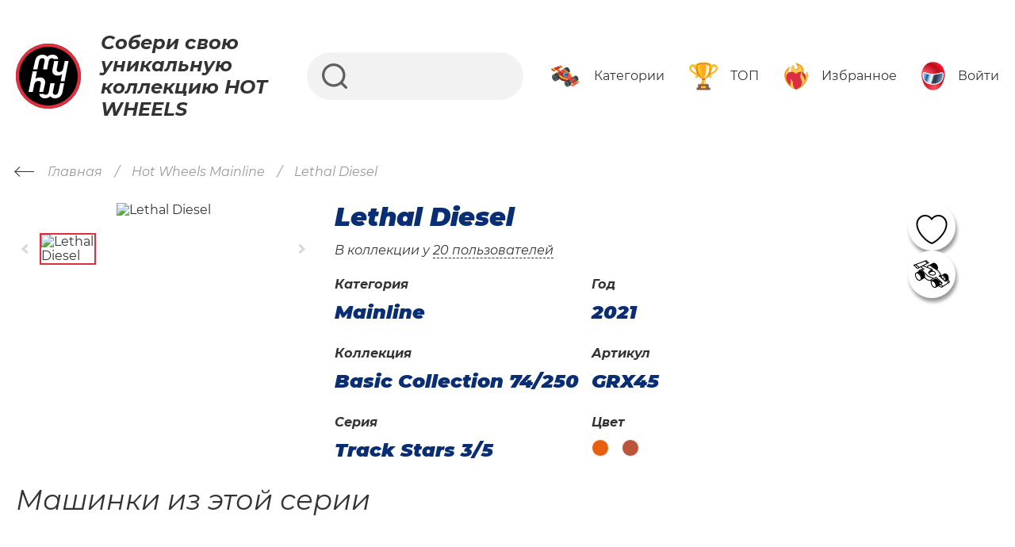

--- FILE ---
content_type: text/html; charset=UTF-8
request_url: https://my-hw.ru/car/1417/
body_size: 11452
content:
<!DOCTYPE html>
<html xml:lang="ru" lang="ru">
    <head>
        <meta charset="UTF-8">
        <meta name="viewport" content="width=device-width, initial-scale=1">
        <title>Машинка Hot Wheels Lethal Diesel GRX45 оранжевый, коричневый (2021)</title>
        <meta name="description" content="Добавьте машинку Hot Wheels Lethal Diesel GRX45 оранжевый, коричневый в свой «гараж». Наслаждайтесь любимым хобби: собирайте модели и делитесь своей уникальной коллекцией с другими (2021).">
        <meta name="og:image" content="https://my-hw.ru/build/images/favicon/512.png">

        <link rel="canonical" href="https://my-hw.ru/car/1417/">

        <!--[if IE]>
        <link rel="shortcut icon" href="/build/images/favicon/favicon.ico"
              type="image/vnd.microsoft.icon"/><![endif]-->
        <link rel="icon" sizes="192x192" href="/build/images/favicon/192.png">
        <link rel="icon" sizes="128x128" href="/build/images/favicon/128.png">
        <link rel="icon" type="image/png" href="/build/images/favicon/32.png">
        <link rel="apple-touch-icon" sizes="76x76" href="/build/images/favicon/76.png">
        <link rel="apple-touch-icon" sizes="120x120" href="/build/images/favicon/120.png">
        <link rel="apple-touch-icon" sizes="152x152" href="/build/images/favicon/152.png">
        <link rel="apple-touch-icon" sizes="167x167" href="/build/images/favicon/167.png">
        <link rel="apple-touch-icon" sizes="180x180" href="/build/images/favicon/180.png">

                        <link rel="stylesheet" href="/build/app.48d799e2.css">
            <link rel="stylesheet" href="/build/popup.aff11383.css">
        
    <link rel="stylesheet" href="/build/catalog_detail--page.18b61e24.css">

                    <script src="/build/runtime.6c201728.js" defer></script><script src="/build/215.5df0785d.js" defer></script><script src="/build/app.c088f356.js" defer></script>
        
            </head>
    <body>
        <!-- Yandex.Metrika counter -->
    <script type="text/javascript" >
		(function(m,e,t,r,i,k,a){m[i]=m[i]||function(){(m[i].a=m[i].a||[]).push(arguments)};
			m[i].l=1*new Date();
			for (var j = 0; j < document.scripts.length; j++) {if (document.scripts[j].src === r) { return; }}
			k=e.createElement(t),a=e.getElementsByTagName(t)[0],k.async=1,k.src=r,a.parentNode.insertBefore(k,a)})
		(window, document, "script", "https://mc.yandex.ru/metrika/tag.js", "ym");

		ym(93460007, "init", {
			clickmap:true,
			trackLinks:true,
			accurateTrackBounce:true,
			webvisor:true
		});
    </script>
    <noscript><div><img src="https://mc.yandex.ru/watch/93460007" style="position:absolute; left:-9999px;" alt="" /></div></noscript>
    <!-- /Yandex.Metrika counter -->
<script>
	function SendAim_Yandex(aim) {
		if (typeof ym === 'function') {
			ym(93460007, 'reachGoal', aim);
		}
	}
</script>
        <div class="header-container">
        <header>
    <div class="container">
        <a href="/" class="logo">
            <img src="/build/images/logo.svg" alt="">
            <span>Собери свою уникальную<br>коллекцию HOT WHEELS</span>
        </a>
        <div class="search-container">
            <form action="/search/">
                <input type="text" name="q" value=""/>
                <input type="submit" value="">
            </form>
        </div>
        <div class="links"
                data-controller="fetch&#x20;event-listener"
             data-fetch-url-value="/api/top-menu/"
             data-fetch-method-value="POST"
             data-fetch-body-value="{&quot;tpl&quot;:&quot;tiles_with_top&quot;}">
        </div>
    </div>
</header>
    </div>
            
    <div class="container">
        <nav class="breadcrumbs dark" aria-label="Breadcrumbs">
            <ol><li class="breadcrumb-item"><a href="https://my-hw.ru/">
                                <span>Главная</span>
                            </a></li><li class="breadcrumb-item"><a href="https://my-hw.ru/mainline-cars/">
                                <span>Hot Wheels Mainline</span>
                            </a></li><li class="breadcrumb-item active" aria-current="page"><span>Lethal Diesel</span></li></ol>
        </nav>
    </div>
    <script type="application/ld+json">{"@context":"https:\/\/schema.org","@type":"BreadcrumbList","itemListElement":[{"@type":"ListItem","position":1,"name":"&#x0413;&#x043B;&#x0430;&#x0432;&#x043D;&#x0430;&#x044F;","item":"https:\/\/my-hw.ru\/"},{"@type":"ListItem","position":2,"name":"Hot&#x20;Wheels&#x20;Mainline","item":"https:\/\/my-hw.ru\/mainline-cars\/"},{"@type":"ListItem","position":3,"name":"Lethal&#x20;Diesel"}]}</script>

        <div class="car-detail-page">
        <div class="row">
            <div class="container">
                <div class="car-detail-container"
                        data-controller="fetch"
                     data-fetch-url-value="/api/car/1417/"
                     data-fetch-body-value="{&quot;tpl&quot;:&quot;detail&quot;}">
                </div>
            </div>
        </div>
        <div class="row">
            <div class="container">
                <div class="cars"
                        data-controller="fetch"
                     data-fetch-url-value="/api/cars/mainline/"
                                                                                                                                                                                                                                                                                                         data-fetch-body-value="{&quot;limit&quot;:30,&quot;view&quot;:&quot;tile&quot;,&quot;pagination&quot;:false,&quot;sortField&quot;:&quot;seriesPos&quot;,&quot;sortDirection&quot;:&quot;asc&quot;,&quot;!id&quot;:1417,&quot;year&quot;:12,&quot;collection&quot;:1,&quot;series&quot;:162,&quot;block-title&quot;:&quot;\u041c\u0430\u0448\u0438\u043d\u043a\u0438 \u0438\u0437 \u044d\u0442\u043e\u0439 \u0441\u0435\u0440\u0438\u0438&quot;}">
                </div>
            </div>
        </div>
        <div class="row">
            <div class="container">
                <div class="cars"
                        data-controller="fetch"
                     data-fetch-url-value="/api/cars/"
                                                                                                                                                 data-fetch-body-value="{&quot;limit&quot;:30,&quot;view&quot;:&quot;tile&quot;,&quot;pagination&quot;:false,&quot;sortField&quot;:&quot;year&quot;,&quot;sortDirection&quot;:&quot;desc&quot;,&quot;name&quot;:&quot;Lethal Diesel&quot;,&quot;!id&quot;:1417,&quot;series&quot;:162,&quot;block-title&quot;:&quot;\u0420\u0435\u043a\u043e\u043b\u043e\u0440\u044b&quot;}">
                </div>
            </div>
        </div>
        <div class="row">
            <div class="container">
                <div class="rating-block table user-table"
                        data-controller="fetch&#x20;event-listener"
                     data-fetch-url-value="/api/ratings/"
                     data-action="event-listener:fetch->fetch#request"
                                             data-fetch-body-value="{&quot;limit&quot;:20,&quot;max&quot;:300,&quot;entity_type&quot;:&quot;user&quot;,&quot;rating_type&quot;:&quot;quantity&quot;,&quot;car_id&quot;:1417,&quot;pagination_view&quot;:&quot;more&quot;,&quot;tpl&quot;:&quot;table-no-numbers&quot;,&quot;block-title&quot;:&quot;\u0412 \u043a\u043e\u043b\u043b\u0435\u043a\u0446\u0438\u0438&quot;}">
                </div>
            </div>
        </div>
    </div>
    <footer>
    <div class="container">
        <div class="top">
            <div class="menu-bottom">
                <div class="column">
                    <div class="title">
                        <span>Каталог</span>
                    </div>
                    <div class="links">
                        <a href="/mainline-cars/">Mainline</a>
                        <a href="/themed-cars/">Themed</a>
                        <a href="/character-cars/">Character</a>
                        <a href="/premium-cars/">Premium</a>
                        <a href="/exclusive-cars/">Exclusive</a>
                    </div>
                </div>
                <div class="column">
                    <div class="title">
                        <span>Аккаунт</span>
                    </div>
                    <div class="links" data-controller="event-listener">
                                                    <a href="javascript:" data-action="click->event-listener#popup"
                               data-event-listener-type-param="personal-login">Избранное</a>
                            <a href="javascript:" data-action="click->event-listener#popup"
                               data-event-listener-type-param="personal-login">Коллекция</a>
                                            </div>
                </div>
                <div class="column">
                    <div class="title">
                        <span>О проекте</span>
                    </div>
                    <div class="links">
                        <a href="/articles/">Wiki</a>
                        <a href="/ratings-by-user/">Рейтинги</a>
                        <a href="/alphabet-cars/">Алфавитный рубрикатор</a>
                        <a href="/geography/">География коллекционеров</a>
                    </div>
                </div>
            </div>
        </div>
        <div class="bottom">
            <div class="left-part">
                <a href="/" class="logo">
                    <img src="/build/images/logo.svg" alt="">
                </a>
                <div class="text">
                    <div class="t-1">Проект для коллекционеров моделей Hot Wheels</div>
                    <div class="t-2">Идея и разработка - <a href="https://linkor.studio/" target="_blank">linkor.studio</a></div>
                </div>
            </div>
            <div class="right-part"><a href="https://t.me/+FfUYUpBg59RjYzYy" target="_blank">Задать вопрос</a> или <a href="https://t.me/+FfUYUpBg59RjYzYy" target="_blank">Сообщить об ошибке</a></div>
        </div>
    </div>
</footer>

    <div class="scroll-top"
            data-controller="scrolltop"
            data-action="click->scrolltop#scroll">
        <div class="inner">
            <i></i><i></i><i></i>
        </div>
    </div>

    <div class="popup-info-text"
        data-controller="popupInfo"
         data-action="event-listener:addPopupInfo@window->popupInfo#addInfo"></div>

            <div class="popup personal-login"
        data-controller="popup"
        data-popup-target="container"
        data-action="click->popup#close event-listener:open@window->popup#open">
    <div class="inner-container" data-popup-target="innerContainer">
        <div class="close" data-popup-target="closeBtn"></div>
        <div class="pre-fetch-controller"
             data-fetch-url-value="/ajax-form/popup-personal-login/"
                     ></div>
    </div>
</div>    
        </body>
</html>


--- FILE ---
content_type: text/html; charset=UTF-8
request_url: https://my-hw.ru/api/car/1417/
body_size: 5117
content:
<div class="gallery-container"
        data-controller="carousel"
     data-carousel-options-main-value='{"loop": true, "slidesPerView": 1, "navigation": {"nextEl": ".next", "prevEl": ".prev", "enabled": true}, "breakpoints": {"769": {"navigation": {"enabled": false}}}}'
     data-carousel-options-thumbs-value='{"loop": false, "direction": "horizontal", "slidesPerView": 3, "spaceBetween": 6, "touchRatio": 0.2, "navigation": {"nextEl": ".next", "prevEl": ".prev"}, "breakpoints": {"1100": {"slidesPerView": 4, "spaceBetween": 10}}}'>
    <div class="main-container">
        <div class="nav-btn prev"></div>
        <div class="swiper-container main">
            <div class="swiper-wrapper"
                data-controller="lightbox"
            >
                                                            <div class="swiper-slide" data-src="https://cdn.my-hw.ru/upload/images/c34/c34cc9abd179aab19be04495e3d4f371.JPG">
                            <img src="https://cdn.my-hw.ru/upload/images/c34/c34cc9abd179aab19be04495e3d4f371.JPG" alt="Lethal Diesel" title="Lethal Diesel">
                        </div>
                                                </div>
        </div>
        <div class="nav-btn next"></div>
    </div>
            <div class="thumbs-container">
            <div class="nav-btn prev"></div>
            <div class="swiper-container thumbs">
                <div class="swiper-wrapper">
                                            <div class="swiper-slide" data-src="https://cdn.my-hw.ru/upload/images/c34/c34cc9abd179aab19be04495e3d4f371.JPG">
                            <div class="img-container">
                                <img src="https://cdn.my-hw.ru/upload/images/c34/c34cc9abd179aab19be04495e3d4f371.JPG" alt="Lethal Diesel" title="Lethal Diesel">
                            </div>
                        </div>
                                    </div>
            </div>
            <div class="nav-btn next"></div>
        </div>
    </div>
<div class="info-container">
    <div class="name-container">
        <h1 class="name">Lethal Diesel</h1>
        <div class="badges">
                                </div>
    </div>
    <div class="in-collection">В коллекции у <span onclick="document.querySelector('.rating-block.user-table').scrollIntoView({behavior:'smooth'});">20 пользователей</span></div>
    <div class="props">
        <div class="prop category">
            <div class="label">Категория</div>
            <div class="value">Mainline</div>
        </div>
                    <div class="prop year">
                <div class="label">Год</div>
                <div class="value">2021</div>
            </div>
                            <div class="prop collection">
                <div class="label">Коллекция</div>
                <div class="value">
                    <a href="/mainline-cars/?collection=1">
                         Basic Collection
                                                    74/250
                                            </a>
                </div>
            </div>
                            <div class="prop articul">
                <div class="label">Артикул</div>
                <div class="value">GRX45</div>
            </div>
                            <div class="prop series">
                <div class="label">Серия</div>
                <div class="value">
                    <a href="/mainline-cars/?series=162">
                        Track Stars
                                                    3/5
                                            </a>
                </div>
            </div>
                            <div class="prop color">
                <div class="label">Цвет</div>
                <div class="values">
                                            <div class="value">
                                                            <i style="background-color: #e85f0f;"></i>
                                                    </div>
                                            <div class="value">
                                                            <i style="background-color: #ba553a;"></i>
                                                    </div>
                                    </div>
            </div>
            </div>
</div>
    <div class="buttons"
        data-controller="event-listener">
        <a href="javascript:" class="button in-like"
                data-action="click->event-listener#popup"
           data-event-listener-type-param="personal-login"
           title="Добавить/Удалить из избранного">
            <img src="/build/images/icons/like-no-color.svg" alt="">
        </a>
        <a href="javascript:" class="button in-collection"
                data-action="click->event-listener#popup"
           data-event-listener-type-param="personal-login"
           title="Добавить/Удалить из коллекции">
            <img src="/build/images/icons/car-no-color.svg" alt="">
        </a>
    </div>


--- FILE ---
content_type: text/html; charset=UTF-8
request_url: https://my-hw.ru/api/cars/mainline/
body_size: 20058
content:
<div class='block-title'>Машинки из этой серии</div><div class="car-preview-container tile">
    <div class="top-left" style="opacity: 0">
        <span>2021</span>
    </div>
        <div class="buttons"
        data-controller="event-listener">
        <a href="javascript:" class="button in-like"
                data-action="click->event-listener#popup"
           data-event-listener-type-param="personal-login"
           title="Добавить/Удалить из избранного">
            <img src="/build/images/icons/like-no-color.svg" alt="">
        </a>
        <a href="javascript:" class="button in-collection"
                data-action="click->event-listener#popup"
           data-event-listener-type-param="personal-login"
           title="Добавить/Удалить из коллекции">
            <img src="/build/images/icons/car-no-color.svg" alt="">
        </a>
    </div>
    <a href="javascript:" class="img-container"
            data-controller="event-listener"
            data-action="click->event-listener#popup"
       data-event-listener-type-param="car-popup-container-14202041821688">
                    <img src="https://cdn.my-hw.ru/upload/images/887/887a7ed55c1fcdbd937828db66f523bb.png" alt="Retro-Active" title="Retro-Active" class="">
                        </a>
    <div class="info-container">
        <div class="series-img">
                            <img src="https://cdn.my-hw.ru/upload/images/7e2/7e2ff17432d594994ae2ccd2ac26cd65.png" alt="Track Stars" title="Track Stars">
                    </div>
        <div class="name-container">
            <div class="car-name">
                <a href="/car/1420/">Retro-Active</a>
            </div>
                            <div class="series">
                    <span class="name">Track Stars</span>
                                            <span class="position">1/5</span>
                                    </div>
                    </div>
            </div>
</div>
<div class="popup car-detail car-popup-container-14202041821688"
        data-controller="popup"
        data-popup-target="container"
        data-action="click->popup#close event-listener:open@window->popup#open">
    <div class="inner-container" data-popup-target="innerContainer">
        <div class="close" data-popup-target="closeBtn"></div>
        <div class="pre-fetch-controller"
             data-fetch-url-value="/api/car/1420/"
             data-fetch-body-value="{&quot;tpl&quot;:&quot;popup&quot;}"        ></div>
    </div>
</div><div class="car-preview-container tile">
    <div class="top-left" style="opacity: 0">
        <span>2021</span>
    </div>
        <div class="buttons"
        data-controller="event-listener">
        <a href="javascript:" class="button in-like"
                data-action="click->event-listener#popup"
           data-event-listener-type-param="personal-login"
           title="Добавить/Удалить из избранного">
            <img src="/build/images/icons/like-no-color.svg" alt="">
        </a>
        <a href="javascript:" class="button in-collection"
                data-action="click->event-listener#popup"
           data-event-listener-type-param="personal-login"
           title="Добавить/Удалить из коллекции">
            <img src="/build/images/icons/car-no-color.svg" alt="">
        </a>
    </div>
    <a href="javascript:" class="img-container"
            data-controller="event-listener"
            data-action="click->event-listener#popup"
       data-event-listener-type-param="car-popup-container-34170840372615">
                    <img src="https://cdn.my-hw.ru/upload/images/bea/bea1b03e2c299065282948294085e4b9.webp" alt="Retro-Active" title="Retro-Active" class="">
                        </a>
    <div class="info-container">
        <div class="series-img">
                            <img src="https://cdn.my-hw.ru/upload/images/7e2/7e2ff17432d594994ae2ccd2ac26cd65.png" alt="Track Stars" title="Track Stars">
                    </div>
        <div class="name-container">
            <div class="car-name">
                <a href="/car/34170/">Retro-Active</a>
            </div>
                            <div class="series">
                    <span class="name">Track Stars</span>
                                            <span class="position">1/5</span>
                                    </div>
                    </div>
            </div>
</div>
<div class="popup car-detail car-popup-container-34170840372615"
        data-controller="popup"
        data-popup-target="container"
        data-action="click->popup#close event-listener:open@window->popup#open">
    <div class="inner-container" data-popup-target="innerContainer">
        <div class="close" data-popup-target="closeBtn"></div>
        <div class="pre-fetch-controller"
             data-fetch-url-value="/api/car/34170/"
             data-fetch-body-value="{&quot;tpl&quot;:&quot;popup&quot;}"        ></div>
    </div>
</div><div class="car-preview-container tile">
    <div class="top-left" style="opacity: 0">
        <span>2021</span>
    </div>
        <div class="buttons"
        data-controller="event-listener">
        <a href="javascript:" class="button in-like"
                data-action="click->event-listener#popup"
           data-event-listener-type-param="personal-login"
           title="Добавить/Удалить из избранного">
            <img src="/build/images/icons/like-no-color.svg" alt="">
        </a>
        <a href="javascript:" class="button in-collection"
                data-action="click->event-listener#popup"
           data-event-listener-type-param="personal-login"
           title="Добавить/Удалить из коллекции">
            <img src="/build/images/icons/car-no-color.svg" alt="">
        </a>
    </div>
    <a href="javascript:" class="img-container"
            data-controller="event-listener"
            data-action="click->event-listener#popup"
       data-event-listener-type-param="car-popup-container-1419331853806">
                    <img src="https://cdn.my-hw.ru/upload/images/aa7/aa7c5d8e0807ff2d0baa587d966f444f.jpg" alt="Fig Rig" title="Fig Rig" class="">
                        </a>
    <div class="info-container">
        <div class="series-img">
                            <img src="https://cdn.my-hw.ru/upload/images/7e2/7e2ff17432d594994ae2ccd2ac26cd65.png" alt="Track Stars" title="Track Stars">
                    </div>
        <div class="name-container">
            <div class="car-name">
                <a href="/car/1419/">Fig Rig</a>
            </div>
                            <div class="series">
                    <span class="name">Track Stars</span>
                                            <span class="position">2/5</span>
                                    </div>
                    </div>
            </div>
</div>
<div class="popup car-detail car-popup-container-1419331853806"
        data-controller="popup"
        data-popup-target="container"
        data-action="click->popup#close event-listener:open@window->popup#open">
    <div class="inner-container" data-popup-target="innerContainer">
        <div class="close" data-popup-target="closeBtn"></div>
        <div class="pre-fetch-controller"
             data-fetch-url-value="/api/car/1419/"
             data-fetch-body-value="{&quot;tpl&quot;:&quot;popup&quot;}"        ></div>
    </div>
</div><div class="car-preview-container tile">
    <div class="top-left" style="opacity: 0">
        <span>2021</span>
    </div>
        <div class="buttons"
        data-controller="event-listener">
        <a href="javascript:" class="button in-like"
                data-action="click->event-listener#popup"
           data-event-listener-type-param="personal-login"
           title="Добавить/Удалить из избранного">
            <img src="/build/images/icons/like-no-color.svg" alt="">
        </a>
        <a href="javascript:" class="button in-collection"
                data-action="click->event-listener#popup"
           data-event-listener-type-param="personal-login"
           title="Добавить/Удалить из коллекции">
            <img src="/build/images/icons/car-no-color.svg" alt="">
        </a>
    </div>
    <a href="javascript:" class="img-container"
            data-controller="event-listener"
            data-action="click->event-listener#popup"
       data-event-listener-type-param="car-popup-container-1423414789670">
                    <img src="https://cdn.my-hw.ru/upload/images/112/11258426db7d4071fa94f4c99d25fcd0.jpg" alt="Lethal Diesel" title="Lethal Diesel" class="">
                        </a>
    <div class="info-container">
        <div class="series-img">
                            <img src="https://cdn.my-hw.ru/upload/images/7e2/7e2ff17432d594994ae2ccd2ac26cd65.png" alt="Track Stars" title="Track Stars">
                    </div>
        <div class="name-container">
            <div class="car-name">
                <a href="/car/1423/">Lethal Diesel</a>
            </div>
                            <div class="series">
                    <span class="name">Track Stars</span>
                                            <span class="position">3/5</span>
                                    </div>
                    </div>
            </div>
</div>
<div class="popup car-detail car-popup-container-1423414789670"
        data-controller="popup"
        data-popup-target="container"
        data-action="click->popup#close event-listener:open@window->popup#open">
    <div class="inner-container" data-popup-target="innerContainer">
        <div class="close" data-popup-target="closeBtn"></div>
        <div class="pre-fetch-controller"
             data-fetch-url-value="/api/car/1423/"
             data-fetch-body-value="{&quot;tpl&quot;:&quot;popup&quot;}"        ></div>
    </div>
</div><div class="car-preview-container tile">
    <div class="top-left" style="opacity: 0">
        <span>2021</span>
    </div>
        <div class="buttons"
        data-controller="event-listener">
        <a href="javascript:" class="button in-like"
                data-action="click->event-listener#popup"
           data-event-listener-type-param="personal-login"
           title="Добавить/Удалить из избранного">
            <img src="/build/images/icons/like-no-color.svg" alt="">
        </a>
        <a href="javascript:" class="button in-collection"
                data-action="click->event-listener#popup"
           data-event-listener-type-param="personal-login"
           title="Добавить/Удалить из коллекции">
            <img src="/build/images/icons/car-no-color.svg" alt="">
        </a>
    </div>
    <a href="javascript:" class="img-container"
            data-controller="event-listener"
            data-action="click->event-listener#popup"
       data-event-listener-type-param="car-popup-container-14211637510216">
                    <img src="https://cdn.my-hw.ru/upload/images/7b9/7b9e3991a8a277945063abc63516ee5d.jpg" alt="Grand Cross" title="Grand Cross" class="">
                        </a>
    <div class="info-container">
        <div class="series-img">
                            <img src="https://cdn.my-hw.ru/upload/images/7e2/7e2ff17432d594994ae2ccd2ac26cd65.png" alt="Track Stars" title="Track Stars">
                    </div>
        <div class="name-container">
            <div class="car-name">
                <a href="/car/1421/">Grand Cross</a>
            </div>
                            <div class="series">
                    <span class="name">Track Stars</span>
                                            <span class="position">4/5</span>
                                    </div>
                    </div>
            </div>
</div>
<div class="popup car-detail car-popup-container-14211637510216"
        data-controller="popup"
        data-popup-target="container"
        data-action="click->popup#close event-listener:open@window->popup#open">
    <div class="inner-container" data-popup-target="innerContainer">
        <div class="close" data-popup-target="closeBtn"></div>
        <div class="pre-fetch-controller"
             data-fetch-url-value="/api/car/1421/"
             data-fetch-body-value="{&quot;tpl&quot;:&quot;popup&quot;}"        ></div>
    </div>
</div><div class="car-preview-container tile">
    <div class="top-left" style="opacity: 0">
        <span>2021</span>
    </div>
        <div class="buttons"
        data-controller="event-listener">
        <a href="javascript:" class="button in-like"
                data-action="click->event-listener#popup"
           data-event-listener-type-param="personal-login"
           title="Добавить/Удалить из избранного">
            <img src="/build/images/icons/like-no-color.svg" alt="">
        </a>
        <a href="javascript:" class="button in-collection"
                data-action="click->event-listener#popup"
           data-event-listener-type-param="personal-login"
           title="Добавить/Удалить из коллекции">
            <img src="/build/images/icons/car-no-color.svg" alt="">
        </a>
    </div>
    <a href="javascript:" class="img-container"
            data-controller="event-listener"
            data-action="click->event-listener#popup"
       data-event-listener-type-param="car-popup-container-14251370671370">
                    <img src="https://cdn.my-hw.ru/upload/images/a30/a3099ca3fed361ce2c614b1596ea71d1.jpg" alt="Grand Cross" title="Grand Cross" class="">
                        </a>
    <div class="info-container">
        <div class="series-img">
                            <img src="https://cdn.my-hw.ru/upload/images/7e2/7e2ff17432d594994ae2ccd2ac26cd65.png" alt="Track Stars" title="Track Stars">
                    </div>
        <div class="name-container">
            <div class="car-name">
                <a href="/car/1425/">Grand Cross</a>
            </div>
                            <div class="series">
                    <span class="name">Track Stars</span>
                                            <span class="position">4/5</span>
                                    </div>
                    </div>
            </div>
</div>
<div class="popup car-detail car-popup-container-14251370671370"
        data-controller="popup"
        data-popup-target="container"
        data-action="click->popup#close event-listener:open@window->popup#open">
    <div class="inner-container" data-popup-target="innerContainer">
        <div class="close" data-popup-target="closeBtn"></div>
        <div class="pre-fetch-controller"
             data-fetch-url-value="/api/car/1425/"
             data-fetch-body-value="{&quot;tpl&quot;:&quot;popup&quot;}"        ></div>
    </div>
</div><div class="car-preview-container tile">
    <div class="top-left" style="opacity: 0">
        <span>2021</span>
    </div>
        <div class="buttons"
        data-controller="event-listener">
        <a href="javascript:" class="button in-like"
                data-action="click->event-listener#popup"
           data-event-listener-type-param="personal-login"
           title="Добавить/Удалить из избранного">
            <img src="/build/images/icons/like-no-color.svg" alt="">
        </a>
        <a href="javascript:" class="button in-collection"
                data-action="click->event-listener#popup"
           data-event-listener-type-param="personal-login"
           title="Добавить/Удалить из коллекции">
            <img src="/build/images/icons/car-no-color.svg" alt="">
        </a>
    </div>
    <a href="javascript:" class="img-container"
            data-controller="event-listener"
            data-action="click->event-listener#popup"
       data-event-listener-type-param="car-popup-container-1418922649193">
                    <img src="https://cdn.my-hw.ru/upload/images/f3c/f3ca3e4a6eaa545f37f8f50f903dbafd.JPG" alt="Cosmic Coupe" title="Cosmic Coupe" class="">
                        </a>
    <div class="info-container">
        <div class="series-img">
                            <img src="https://cdn.my-hw.ru/upload/images/7e2/7e2ff17432d594994ae2ccd2ac26cd65.png" alt="Track Stars" title="Track Stars">
                    </div>
        <div class="name-container">
            <div class="car-name">
                <a href="/car/1418/">Cosmic Coupe</a>
            </div>
                            <div class="series">
                    <span class="name">Track Stars</span>
                                            <span class="position">5/5</span>
                                    </div>
                    </div>
            </div>
</div>
<div class="popup car-detail car-popup-container-1418922649193"
        data-controller="popup"
        data-popup-target="container"
        data-action="click->popup#close event-listener:open@window->popup#open">
    <div class="inner-container" data-popup-target="innerContainer">
        <div class="close" data-popup-target="closeBtn"></div>
        <div class="pre-fetch-controller"
             data-fetch-url-value="/api/car/1418/"
             data-fetch-body-value="{&quot;tpl&quot;:&quot;popup&quot;}"        ></div>
    </div>
</div><div class="car-preview-container tile">
    <div class="top-left" style="opacity: 0">
        <span>2021</span>
    </div>
        <div class="buttons"
        data-controller="event-listener">
        <a href="javascript:" class="button in-like"
                data-action="click->event-listener#popup"
           data-event-listener-type-param="personal-login"
           title="Добавить/Удалить из избранного">
            <img src="/build/images/icons/like-no-color.svg" alt="">
        </a>
        <a href="javascript:" class="button in-collection"
                data-action="click->event-listener#popup"
           data-event-listener-type-param="personal-login"
           title="Добавить/Удалить из коллекции">
            <img src="/build/images/icons/car-no-color.svg" alt="">
        </a>
    </div>
    <a href="javascript:" class="img-container"
            data-controller="event-listener"
            data-action="click->event-listener#popup"
       data-event-listener-type-param="car-popup-container-14241554542113">
                    <img src="https://cdn.my-hw.ru/upload/images/020/02049dd6aaf325480d0500d1326aaa69.jpg" alt="Cosmic Coupe" title="Cosmic Coupe" class="">
                        </a>
    <div class="info-container">
        <div class="series-img">
                            <img src="https://cdn.my-hw.ru/upload/images/7e2/7e2ff17432d594994ae2ccd2ac26cd65.png" alt="Track Stars" title="Track Stars">
                    </div>
        <div class="name-container">
            <div class="car-name">
                <a href="/car/1424/">Cosmic Coupe</a>
            </div>
                            <div class="series">
                    <span class="name">Track Stars</span>
                                            <span class="position">5/5</span>
                                    </div>
                    </div>
            </div>
</div>
<div class="popup car-detail car-popup-container-14241554542113"
        data-controller="popup"
        data-popup-target="container"
        data-action="click->popup#close event-listener:open@window->popup#open">
    <div class="inner-container" data-popup-target="innerContainer">
        <div class="close" data-popup-target="closeBtn"></div>
        <div class="pre-fetch-controller"
             data-fetch-url-value="/api/car/1424/"
             data-fetch-body-value="{&quot;tpl&quot;:&quot;popup&quot;}"        ></div>
    </div>
</div>

--- FILE ---
content_type: text/html; charset=UTF-8
request_url: https://my-hw.ru/api/cars/
body_size: 2559
content:
<div class='block-title'>Реколоры</div><div class="car-preview-container tile">
    <div class="top-left" style="opacity: 0">
        <span>2021</span>
    </div>
        <div class="buttons"
        data-controller="event-listener">
        <a href="javascript:" class="button in-like"
                data-action="click->event-listener#popup"
           data-event-listener-type-param="personal-login"
           title="Добавить/Удалить из избранного">
            <img src="/build/images/icons/like-no-color.svg" alt="">
        </a>
        <a href="javascript:" class="button in-collection"
                data-action="click->event-listener#popup"
           data-event-listener-type-param="personal-login"
           title="Добавить/Удалить из коллекции">
            <img src="/build/images/icons/car-no-color.svg" alt="">
        </a>
    </div>
    <a href="javascript:" class="img-container"
            data-controller="event-listener"
            data-action="click->event-listener#popup"
       data-event-listener-type-param="car-popup-container-14232113512089">
                    <img src="https://cdn.my-hw.ru/upload/images/112/11258426db7d4071fa94f4c99d25fcd0.jpg" alt="Lethal Diesel" title="Lethal Diesel" class="">
                        </a>
    <div class="info-container">
        <div class="series-img">
                            <img src="https://cdn.my-hw.ru/upload/images/7e2/7e2ff17432d594994ae2ccd2ac26cd65.png" alt="Track Stars" title="Track Stars">
                    </div>
        <div class="name-container">
            <div class="car-name">
                <a href="/car/1423/">Lethal Diesel</a>
            </div>
                            <div class="series">
                    <span class="name">Track Stars</span>
                                            <span class="position">3/5</span>
                                    </div>
                    </div>
            </div>
</div>
<div class="popup car-detail car-popup-container-14232113512089"
        data-controller="popup"
        data-popup-target="container"
        data-action="click->popup#close event-listener:open@window->popup#open">
    <div class="inner-container" data-popup-target="innerContainer">
        <div class="close" data-popup-target="closeBtn"></div>
        <div class="pre-fetch-controller"
             data-fetch-url-value="/api/car/1423/"
             data-fetch-body-value="{&quot;tpl&quot;:&quot;popup&quot;}"        ></div>
    </div>
</div>

--- FILE ---
content_type: text/html; charset=UTF-8
request_url: https://my-hw.ru/api/ratings/
body_size: 16270
content:
<div class='block-title'>В коллекции</div><div class="row" style="background-image: url('/build/images/bg-hw.png')">
    <div class="name-container">
        <span class="name">@R001_01</span>
                    <span class="location">г Челябинск, Челябинская обл, Россия</span>
            </div>
    <div class="rate-with-link">
        <div class="rate">
            <i style="background-image: url('/build/images/icons/car.svg')"></i>
            <div class="total">
                                                            <span>2766</span> моделей в коллекции
                                                </div>
        </div>
        <div class="link">
            <a href="/share/KFHxJlklF2K4xAN2b2zBts1iqehcdhyN/collection/" target="_blank">Смотреть</a>
        </div>
    </div>
</div>
<div class="row" style="background-image: url('/build/images/bg-hw.png')">
    <div class="name-container">
        <span class="name">Snk Rsk</span>
                    <span class="location">г Орёл, Орловская обл, Россия</span>
            </div>
    <div class="rate-with-link">
        <div class="rate">
            <i style="background-image: url('/build/images/icons/car.svg')"></i>
            <div class="total">
                                                            <span>2449</span> моделей в коллекции
                                                </div>
        </div>
        <div class="link">
            <a href="/share/KFbhKQMjCj374Qhbd2TD/Mt16uYaMhmecv8=/collection/" target="_blank">Смотреть</a>
        </div>
    </div>
</div>
<div class="row" style="background-image: url('/build/images/bg-hw.png')">
    <div class="name-container">
        <span class="name">danmer1188</span>
                    <span class="location">г Казань, Респ Татарстан, Россия</span>
            </div>
    <div class="rate-with-link">
        <div class="rate">
            <i style="background-image: url('/build/images/icons/car.svg')"></i>
            <div class="total">
                                                            <span>2135</span> моделей в коллекции
                                                </div>
        </div>
        <div class="link">
            <a href="/share/KF7lKVovE2O4vFxbaWjM8cIjp/sCMh6ffOUZ/collection/" target="_blank">Смотреть</a>
        </div>
    </div>
</div>
<div class="row" style="background-image: url('/build/images/bg-hw.png')">
    <div class="name-container">
        <span class="name">tatiana_volkova061999</span>
                    <span class="location">г Подольск, Московская обл, Россия</span>
            </div>
    <div class="rate-with-link">
        <div class="rate">
            <i style="background-image: url('/build/images/icons/car.svg')"></i>
            <div class="total">
                                                            <span>2090</span> моделей в коллекции
                                                </div>
        </div>
        <div class="link">
            <a href="/share/KE7lM14rDzPW8gt3ZWrb+Z479a1Wd2/CK7RX8I/qQ7KBzYZN/collection/" target="_blank">Смотреть</a>
        </div>
    </div>
</div>
<div class="row" style="background-image: url('/build/images/bg-hw.png')">
    <div class="name-container">
        <span class="name">Александр</span>
                    <span class="location">г Москва, Россия</span>
            </div>
    <div class="rate-with-link">
        <div class="rate">
            <i style="background-image: url('/build/images/icons/car.svg')"></i>
            <div class="total">
                                                            <span>1620</span> моделей в коллекции
                                                </div>
        </div>
        <div class="link">
            <a href="/share/KFPuKHcjDzDm/Eppe3mZrpcv/collection/" target="_blank">Смотреть</a>
        </div>
    </div>
</div>
<div class="row" style="background-image: url('/build/images/bg-hw.png')">
    <div class="name-container">
        <span class="name">Крюков Илья</span>
                    <span class="location">г Санкт-Петербург, Россия</span>
            </div>
    <div class="rate-with-link">
        <div class="rate">
            <i style="background-image: url('/build/images/icons/car.svg')"></i>
            <div class="total">
                                                            <span>1298</span> моделей в коллекции
                                                </div>
        </div>
        <div class="link">
            <a href="/share/KFXlMkMiTCTi6wpvb27Z/YNrsfoMIlrNOrJQu5DwUfyEy4RN/collection/" target="_blank">Смотреть</a>
        </div>
    </div>
</div>
<div class="row" style="background-image: url('/build/images/bg-hw.png')">
    <div class="name-container">
        <span class="name">Данёчек</span>
                    <span class="location">г Москва, Россия</span>
            </div>
    <div class="rate-with-link">
        <div class="rate">
            <i style="background-image: url('/build/images/icons/car.svg')"></i>
            <div class="total">
                                                            <span>951</span> моделей в коллекции
                                                </div>
        </div>
        <div class="link">
            <a href="/share/KF70aUcrDzbo6lYjTmLA+cdh6vcAI1Odf+8Z/collection/" target="_blank">Смотреть</a>
        </div>
    </div>
</div>
<div class="row" style="background-image: url('/build/images/bg-hw.png')">
    <div class="name-container">
        <span class="name">YTekhnik</span>
                    <span class="location">г Тюмень, Тюменская обл, Россия</span>
            </div>
    <div class="rate-with-link">
        <div class="rate">
            <i style="background-image: url('/build/images/icons/car.svg')"></i>
            <div class="total">
                                                            <span>880</span> моделей в коллекции
                                                </div>
        </div>
        <div class="link">
            <a href="/share/KFP3M1Y4Cj3//QVwYXPt/8NsrfhBLUDCNu8J6s29/collection/" target="_blank">Смотреть</a>
        </div>
    </div>
</div>
<div class="row" style="background-image: url('/build/images/bg-hw.png')">
    <div class="name-container">
        <span class="name">Bebrin</span>
                    <span class="location">г Барнаул, Алтайский край, Россия</span>
            </div>
    <div class="rate-with-link">
        <div class="rate">
            <i style="background-image: url('/build/images/icons/car.svg')"></i>
            <div class="total">
                                                            <span>856</span> моделей в коллекции
                                                </div>
        </div>
        <div class="link">
            <a href="/share/KFHrIFYkACD94QktPDDt/8NsrfhBLUDCNu4L7c69/collection/" target="_blank">Смотреть</a>
        </div>
    </div>
</div>
<div class="row" style="background-image: url('/build/images/bg-hw.png')">
    <div class="name-container">
        <span class="name">Константин</span>
                    <span class="location">г Киров, Кировская обл, Россия</span>
            </div>
    <div class="rate-with-link">
        <div class="rate">
            <i style="background-image: url('/build/images/icons/car.svg')"></i>
            <div class="total">
                                                            <span>825</span> моделей в коллекции
                                                </div>
        </div>
        <div class="link">
            <a href="/share/KFHrNEMzADyn6QVjTmjM8cIjtuETfxqZfv8=/collection/" target="_blank">Смотреть</a>
        </div>
    </div>
</div>
<div class="row" style="background-image: url('/build/images/bg-hw.png')">
    <div class="name-container">
        <span class="name">Pavel #74#</span>
                    <span class="location">г Челябинск, Челябинская обл, Россия</span>
            </div>
    <div class="rate-with-link">
        <div class="rate">
            <i style="background-image: url('/build/images/icons/car.svg')"></i>
            <div class="total">
                                                            <span>639</span> моделей в коллекции
                                                </div>
        </div>
        <div class="link">
            <a href="/share/KFH3IkUtBDjJ6QVyYivf7dI89KBXbA==/collection/" target="_blank">Смотреть</a>
        </div>
    </div>
</div>
<div class="row" style="background-image: url('/build/images/bg-hw.png')">
    <div class="name-container">
        <span class="name">Черемных Тимофей</span>
                    <span class="location">г Пермь, Пермский край, Россия</span>
            </div>
    <div class="rate-with-link">
        <div class="rate">
            <i style="background-image: url('/build/images/icons/car.svg')"></i>
            <div class="total">
                                                            <span>274</span> моделей в коллекции
                                                </div>
        </div>
        <div class="link">
            <a href="/share/KFXlMkMiTCTi6wpvb27Z/YN59O1fOk7wOa1J75PrWvLEi8UK360yL/kqng8AfIZf/collection/" target="_blank">Смотреть</a>
        </div>
    </div>
</div>
<div class="row" style="background-image: url('/build/images/bg-hw.png')">
    <div class="name-container">
        <span class="name">Link379</span>
                    <span class="location">г Нижний Новгород, Нижегородская обл, Россия</span>
            </div>
    <div class="rate-with-link">
        <div class="rate">
            <i style="background-image: url('/build/images/icons/car.svg')"></i>
            <div class="total">
                                                            <span>265</span> моделей в коллекции
                                                </div>
        </div>
        <div class="link">
            <a href="/share/KHbtKVx5VmvJ6QVyYivf7dI58aFN/collection/" target="_blank">Смотреть</a>
        </div>
    </div>
</div>
<div class="row" style="background-image: url('/build/images/bg-hw.png')">
    <div class="name-container">
        <span class="name">Alexveyder</span>
                    <span class="location">г Ярославль, Ярославская обл, Россия</span>
            </div>
    <div class="rate-with-link">
        <div class="rate">
            <i style="background-image: url('/build/images/icons/car.svg')"></i>
            <div class="total">
                                                            <span>234</span> моделей в коллекции
                                                </div>
        </div>
        <div class="link">
            <a href="/share/KHvoIk88BCvt4RZbaWjM8cIjp/sCMh6ceOwZ/collection/" target="_blank">Смотреть</a>
        </div>
    </div>
</div>
<div class="row" style="background-image: url('/build/images/bg-hw.png')">
    <div class="name-container">
        <span class="name">KiiroNoAki</span>
                    <span class="location">г Донецк, Донецкая Народная респ, Россия</span>
            </div>
    <div class="rate-with-link">
        <div class="rate">
            <i style="background-image: url('/build/images/icons/car.svg')"></i>
            <div class="total">
                                                            <span>222</span> моделей в коллекции
                                                </div>
        </div>
        <div class="link">
            <a href="/share/KFHtLkUlDz3o7w1baWjM8cIjp/sCMhubeP8=/collection/" target="_blank">Смотреть</a>
        </div>
    </div>
</div>
<div class="row" style="background-image: url('/build/images/bg-hw.png')">
    <div class="name-container">
        <span class="name">Анисимов Михаил</span>
                    <span class="location">г Москва, Россия</span>
            </div>
    <div class="rate-with-link">
        <div class="rate">
            <i style="background-image: url('/build/images/icons/car.svg')"></i>
            <div class="total">
                                                            <span>190</span> моделей в коллекции
                                                </div>
        </div>
        <div class="link">
            <a href="/share/KFXlMkMiTCTi6wpvb27Z/YNhtOcAIErTf+UP/A==/collection/" target="_blank">Смотреть</a>
        </div>
    </div>
</div>
<div class="row" style="background-image: url('/build/images/bg-hw.png')">
    <div class="name-container">
        <span class="name">Dminaev802</span>
                    <span class="location">г Москва, Россия</span>
            </div>
    <div class="rate-with-link">
        <div class="rate">
            <i style="background-image: url('/build/images/icons/car.svg')"></i>
            <div class="total">
                                                            <span>115</span> моделей в коллекции
                                                </div>
        </div>
        <div class="link">
            <a href="/share/KH7pLlkrBCSxtFZbaWjM8cIjp/sCMh6cfu4Z/collection/" target="_blank">Смотреть</a>
        </div>
    </div>
</div>
<div class="row" style="background-image: url('/build/images/bg-hw.png')">
    <div class="name-container">
        <span class="name">Фёдор</span>
                    <span class="location">г Пермь, Пермский край, Россия</span>
            </div>
    <div class="rate-with-link">
        <div class="rate">
            <i style="background-image: url('/build/images/icons/car.svg')"></i>
            <div class="total">
                                                            <span>84</span> моделей в коллекции
                                                </div>
        </div>
        <div class="link">
            <a href="/share/KE73JRk6BCDkxB16YGHI4IB/sehYeRaN/collection/" target="_blank">Смотреть</a>
        </div>
    </div>
</div>
<div class="row" style="background-image: url('/build/images/bg-hw.png')">
    <div class="name-container">
        <span class="name">Иван и Георгий</span>
                    <span class="location">г Москва, Россия</span>
            </div>
    <div class="rate-with-link">
        <div class="rate">
            <i style="background-image: url('/build/images/icons/car.svg')"></i>
            <div class="total">
                                                            <span>55</span> моделей в коллекции
                                                </div>
        </div>
        <div class="link">
            <a href="/share/KEPxK14rAD7s/AV1anfC7sBshPkOJ0OBOKhH7MypCqI=/collection/" target="_blank">Смотреть</a>
        </div>
    </div>
</div>
<div class="row" style="background-image: url('/build/images/bg-hw.png')">
    <div class="name-container">
        <span class="name">Иванова Карина</span>
            </div>
    <div class="rate-with-link">
        <div class="rate">
            <i style="background-image: url('/build/images/icons/car.svg')"></i>
            <div class="total">
                                                            <span>18</span> моделей в коллекции
                                                </div>
        </div>
        <div class="link">
            <a href="/share/KFXlMkMiTCTi6wpvb27Z/YN8tv0VNE7TfOwP/A==/collection/" target="_blank">Смотреть</a>
        </div>
    </div>
</div>


--- FILE ---
content_type: text/css
request_url: https://my-hw.ru/build/app.48d799e2.css
body_size: 37041
content:
/*! normalize.css v8.0.1 | MIT License | github.com/necolas/normalize.css */html{-webkit-text-size-adjust:100%;line-height:1.15}body{margin:0}main{display:block}h1{font-size:2em;margin:.67em 0}hr{box-sizing:content-box;height:0;overflow:visible}pre{font-family:monospace,monospace;font-size:1em}a{background-color:transparent}abbr[title]{border-bottom:none;text-decoration:underline;text-decoration:underline dotted}b,strong{font-weight:bolder}code,kbd,samp{font-family:monospace,monospace;font-size:1em}small{font-size:80%}sub,sup{font-size:75%;line-height:0;position:relative;vertical-align:baseline}sub{bottom:-.25em}sup{top:-.5em}img{border-style:none}button,input,optgroup,select,textarea{font-family:inherit;font-size:100%;line-height:1.15;margin:0}button,input{overflow:visible}button,select{text-transform:none}[type=button],[type=reset],[type=submit],button{-webkit-appearance:button}[type=button]::-moz-focus-inner,[type=reset]::-moz-focus-inner,[type=submit]::-moz-focus-inner,button::-moz-focus-inner{border-style:none;padding:0}[type=button]:-moz-focusring,[type=reset]:-moz-focusring,[type=submit]:-moz-focusring,button:-moz-focusring{outline:1px dotted ButtonText}fieldset{padding:.35em .75em .625em}legend{box-sizing:border-box;color:inherit;display:table;max-width:100%;padding:0;white-space:normal}progress{vertical-align:baseline}textarea{overflow:auto}[type=checkbox],[type=radio]{box-sizing:border-box;padding:0}[type=number]::-webkit-inner-spin-button,[type=number]::-webkit-outer-spin-button{height:auto}[type=search]{-webkit-appearance:textfield;outline-offset:-2px}[type=search]::-webkit-search-decoration{-webkit-appearance:none}::-webkit-file-upload-button{-webkit-appearance:button;font:inherit}details{display:block}summary{display:list-item}[hidden],template{display:none}html{scroll-behavior:smooth}html body{color:#333;font-family:Montserrat,sans-serif;font-size:16px}html body.no-scroll{height:100%;overflow:hidden}html body .container{-webkit-box-sizing:border-box;-moz-box-sizing:border-box;box-sizing:border-box;margin:0 auto;max-width:1639px;padding:0 20px;position:relative;width:100%}html body .lazyload{min-height:300px;position:relative}html body .lazyload:before{background:hsla(0,0%,95%,.8);height:100%;left:0;top:0;width:100%}html body .lazyload:after,html body .lazyload:before{content:"";display:block;position:absolute;z-index:100}html body .lazyload:after{background:url(/build/images/logo.741cb415.gif);background-size:contain;height:82px;left:50%;top:50%;transform:translate(-50%,-50%);width:82px}.header-container.dark h1,.header-container.dark header .container .logo span{color:#fff}.header-container.dark .h1-with-arrow-container h1:after{border-top-color:#fff}.header-container header{padding:40px 0}@media (max-width:992px){.header-container header{padding:20px 0 40px}}.header-container header .container{align-items:center;display:flex;justify-content:space-between}@media (max-width:1200px){.header-container header .container{flex-direction:column;flex-wrap:wrap;justify-content:center}}.header-container header .container .logo{align-items:center;color:inherit;display:flex;position:relative;text-decoration:none}@media (max-width:1200px){.header-container header .container .logo{order:1}}.header-container header .container .logo img{max-width:82px}.header-container header .container .logo span{font-size:24px;font-style:italic;font-weight:700;line-height:120%;margin-left:25px}@media (max-width:576px){.header-container header .container .logo span{font-size:22px}}@media (max-width:456px){.header-container header .container .logo span{font-size:20px}}.header-container header .container .search-container{margin-left:40px;width:380px}@media (max-width:1200px){.header-container header .container .search-container{margin-left:0;margin-top:20px;order:3;width:100%}}.header-container header .container .search-container form{position:relative}.header-container header .container .search-container form input{border:none;outline:none}.header-container header .container .search-container form input[type=text]{background:#f2f2f2;-webkit-border-radius:60px;-moz-border-radius:60px;border-radius:60px;-webkit-box-sizing:border-box;-moz-box-sizing:border-box;box-sizing:border-box;height:60px;padding:0 30px 0 70px;width:100%}.header-container header .container .search-container form input[type=submit]{background:url(/build/images/search.e111dc94.svg) 50% no-repeat;cursor:pointer;height:100%;left:0;position:absolute;top:0;width:70px}.header-container .h1-with-arrow-container{display:inline-block;margin-top:30px;position:relative}@media (max-width:992px){.header-container .h1-with-arrow-container{margin-top:20px}}.header-container .h1-with-arrow-container h1{margin-top:0}.header-container .h1-with-arrow-container h1:after{border-left:10px solid transparent;border-right:12px solid transparent;border-top:12px solid #333;content:"";display:inline-block;height:0;margin:0 0 10px 20px;width:0}@media (max-width:992px){.header-container .h1-with-arrow-container h1:after{border-left-width:7px;border-right-width:8px;border-top-width:10px;margin-bottom:8px}}.header-container .h1-with-arrow-container.hover .other-categories{display:flex!important}@font-face{.header-container .h1-with-arrow-container{font-display:swap;font-family:Montserrat;font-style:normal;font-style:italic;font-weight:400;font-weight:500;font-weight:700;font-weight:900;src:url(/build/fonts/Regular.0215145d.woff2) format("woff2");src:url(/build/fonts/Italic.990e3292.woff2) format("woff2");src:url(/build/fonts/Medium.470e4ee6.woff2) format("woff2");src:url(/build/fonts/MediumItalic.1b16bbbe.woff2) format("woff2");src:url(/build/fonts/Bold.74353369.woff2) format("woff2");src:url(/build/fonts/BoldItalic.bf182c0d.woff2) format("woff2");src:url(/build/fonts/Black.61870ff2.woff2) format("woff2");src:url(/build/fonts/BlackItalic.a9f2d2e7.woff2) format("woff2")}}.header-container .h1-with-arrow-container .other-categories{background:#fff;-webkit-box-shadow:0 4px 54px 0 rgba(0,0,0,.15);-moz-box-shadow:0 4px 54px 0 rgba(0,0,0,.15);box-shadow:0 4px 54px 0 rgba(0,0,0,.15);display:flex;flex-direction:column;left:0;min-width:100%;position:absolute;top:100%;z-index:1000}@media (max-width:992px){.header-container .h1-with-arrow-container .other-categories{display:none}}.header-container .h1-with-arrow-container .other-categories .tile{flex:1;font-size:40px;font-style:italic;font-weight:700;padding:15px 20px;text-decoration:initial}@media (max-width:992px){.header-container .h1-with-arrow-container .other-categories .tile{font-size:26px}}@media (max-width:768px){.header-container .h1-with-arrow-container .other-categories .tile{font-size:18px;padding:12px 15px}}.header-container .h1-with-arrow-container .other-categories .tile:not(:hover){background-color:#fff;background-image:none!important;color:rgba(51,51,51,.5)!important}.header-container .h1-with-arrow-container .other-categories .tile.dark{color:#fff}.header-container .h1-with-arrow-container .other-categories .tile.light{color:#333}.header-container h1{font-size:55px;font-style:italic;margin-bottom:0;padding-bottom:20px}@media (max-width:992px){.header-container h1{font-size:45px}}@media (max-width:768px){.header-container h1{font-size:40px}}@media (max-width:576px){.header-container h1{font-size:35px}}@font-face{.header-container{font-display:swap;font-family:Montserrat;font-style:normal;font-style:italic;font-weight:400;font-weight:500;font-weight:700;font-weight:900;src:url(/build/fonts/Regular.0215145d.woff2) format("woff2");src:url(/build/fonts/Italic.990e3292.woff2) format("woff2");src:url(/build/fonts/Medium.470e4ee6.woff2) format("woff2");src:url(/build/fonts/MediumItalic.1b16bbbe.woff2) format("woff2");src:url(/build/fonts/Bold.74353369.woff2) format("woff2");src:url(/build/fonts/BoldItalic.bf182c0d.woff2) format("woff2");src:url(/build/fonts/Black.61870ff2.woff2) format("woff2");src:url(/build/fonts/BlackItalic.a9f2d2e7.woff2) format("woff2")}}.header-container.dark header .container .links .item a:hover span{color:#ffe900}@media (max-width:576px){.header-container.dark header .container .links .item a:hover span{color:#e22d3e}}.header-container.dark header .container .links .item a span{color:#fff}@media (max-width:576px){.header-container.dark header .container .links .item a span{color:#333}}.header-container header .container .links{display:flex}@media (max-width:1200px){.header-container header .container .links{flex-wrap:wrap;justify-content:center;order:2}}@media (max-width:576px){.header-container header .container .links{background:#fff;-webkit-border-radius:10px;-moz-border-radius:10px;border-radius:10px;bottom:10px;-webkit-box-shadow:2px 5px 4px 0 rgba(0,0,0,.4);-moz-box-shadow:2px 5px 4px 0 rgba(0,0,0,.4);box-shadow:2px 5px 4px 0 rgba(0,0,0,.4);left:10px;position:fixed;width:calc(100% - 20px);z-index:10}}.header-container header .container .links .item{position:relative}@media (max-width:576px){.header-container header .container .links .item{border-right:1px solid #f2f2f2;flex:1;padding:0;position:unset}.header-container header .container .links .item:last-child{border-right:0}}.header-container header .container .links .item a:not(.tile){align-items:center;color:inherit;display:flex;margin-left:40px;position:relative;text-decoration:none}@media (max-width:1400px){.header-container header .container .links .item a:not(.tile){margin-left:30px}}@media (max-width:1200px){.header-container header .container .links .item a:not(.tile){margin:20px 10px 0}}@media (max-width:576px){.header-container header .container .links .item a:not(.tile){flex-direction:column;justify-content:center;margin:0;padding:14px}}.header-container header .container .links .item a:not(.tile):hover span{color:#e22d3e}.header-container header .container .links .item a:not(.tile) span{margin-left:15px;-webkit-transition:all .2s;-moz-transition:all .2s;-ms-transition:all .2s;-o-transition:all .2s;transition:all .2s}@media (max-width:576px){.header-container header .container .links .item a:not(.tile) span{font-size:14px;margin-left:0;margin-top:10px}}@media (max-width:456px){.header-container header .container .links .item a:not(.tile) span{display:none}}.header-container header .container .links .item a:not(.tile):before{background-position:50%;background-repeat:no-repeat;background-size:contain;content:"";display:block}.header-container header .container .links .item a:not(.tile).category:before{background-image:url(/build/images/car.bfebe723.svg);height:38px;width:44px}.header-container header .container .links .item a:not(.tile).ratings:before{background-image:url(/build/images/trophy.d0d086fd.svg);height:38px;width:38px}.header-container header .container .links .item a:not(.tile).favorites:before{background-image:url(/build/images/favorites.bcf9f1b5.svg);height:38px;width:34px}.header-container header .container .links .item a:not(.tile).personal:before{background-image:url(/build/images/personal.26f33bd2.svg);height:38px;width:32px}.header-container header .container .links .item .substrate{background:transparent;display:none}.header-container header .container .links .item:last-child.hover .substrate{left:unset;padding:20px 0 0;right:0}.header-container header .container .links .item.hover .substrate{display:block;left:0;padding:20px 0 0 40px;position:absolute;top:100%;z-index:1000}@media (max-width:1400px){.header-container header .container .links .item.hover .substrate{padding:20px 0 0 30px}}@media (max-width:1200px){.header-container header .container .links .item.hover .substrate{padding:20px 0 0 10px}}@media (max-width:576px){.header-container header .container .links .item.hover .substrate{bottom:100%;padding:0 0 5px;top:auto;width:100%}}.header-container header .container .links .item.hover .substrate .item-child{background:#fff;-webkit-box-shadow:0 4px 15px 0 rgba(0,0,0,.15);-moz-box-shadow:0 4px 15px 0 rgba(0,0,0,.15);box-shadow:0 4px 15px 0 rgba(0,0,0,.15);display:flex;flex-direction:column;min-width:300px}@media (max-width:576px){.header-container header .container .links .item.hover .substrate .item-child{border-radius:10px;min-width:inherit;overflow:hidden}}.header-container header .container .links .item.hover .substrate .item-child .tile{flex:1;font-size:20px;font-style:italic;font-weight:700;padding:15px 20px;text-decoration:initial}@media (max-width:992px){.header-container header .container .links .item.hover .substrate .item-child .tile{font-size:18px}}@media (max-width:768px){.header-container header .container .links .item.hover .substrate .item-child .tile{font-size:16px;padding:12px 15px}}.header-container header .container .links .item.hover .substrate .item-child .tile:not(:hover){background-color:#fff;background-image:none!important;color:rgba(51,51,51,.5)!important}.header-container header .container .links .item.hover .substrate .item-child .tile.dark{color:#fff}.header-container header .container .links .item.hover .substrate .item-child .tile.light{color:#333}nav.breadcrumbs.light ol li:before{color:#fff}nav.breadcrumbs.light ol li:first-child a:before{border-color:#fff}nav.breadcrumbs.light ol li:first-child a:after{background:#fff}nav.breadcrumbs.light ol li span{color:#fff}nav.breadcrumbs ol{display:flex;flex-wrap:wrap;font-style:italic;list-style-type:none;padding:0}nav.breadcrumbs ol li{display:flex}nav.breadcrumbs ol li:first-child a{padding-left:40px;position:relative}nav.breadcrumbs ol li:first-child a:before{border:solid #333;border-width:0 1px 1px 0;content:"";display:inline-block;left:0;padding:4px;position:absolute;top:4px;transform:rotate(135deg);-webkit-transform:rotate(135deg)}nav.breadcrumbs ol li:first-child a:after{background:#333;content:"";height:1px;left:0;position:absolute;top:8px;width:23px}nav.breadcrumbs ol li:not(:first-child):before{content:"/";display:block;margin:0 16px;opacity:.5}nav.breadcrumbs ol li a{color:inherit;text-decoration:none}nav.breadcrumbs ol li a:hover span{opacity:1}nav.breadcrumbs ol li span{opacity:.5;-webkit-transition:all .2s;-moz-transition:all .2s;-ms-transition:all .2s;-o-transition:all .2s;transition:all .2s}h1.bg{background-position:50%;background-size:cover;font-size:2.5em;margin-bottom:0;padding:40px 10px;text-align:center}h1.bg.dark{color:#fff}.alert{position:absolute;right:20px;top:20px;-webkit-transition:all .2s;-moz-transition:all .2s;-ms-transition:all .2s;-o-transition:all .2s;transition:all .2s}.scroll-top{--blockSize:50px;align-items:center;background:#e22d3e;-webkit-border-radius:100%;-moz-border-radius:100%;border-radius:100%;bottom:100px;cursor:pointer;display:none;flex-direction:column;height:var(--blockSize);justify-content:center;overflow:hidden;position:fixed;right:40px;width:var(--blockSize);z-index:9000}.scroll-top:hover .inner{animation:slide 1s}@keyframes slide{0%{-webkit-transition:all .2s;-moz-transition:all .2s;-ms-transition:all .2s;-o-transition:all .2s;transition:all .2s}50%{margin-top:calc(var(--blockSize)*-1*2)}51%{margin-top:calc(var(--blockSize)*2)}}.scroll-top .inner i{background:url(/build/images/arrow-scroll-top.4db7eaf8.svg);display:flex;height:12px;width:18px}footer{background:#272727;margin-top:50px}@media (max-width:576px){footer{padding-bottom:140px}}footer .container .top{padding:100px 0 50px}@media (max-width:1200px){footer .container .top{padding:80px 40px}}@media (max-width:992px){footer .container .top{padding:50px 0 25px}}footer .container .top .menu-bottom{display:flex;flex-wrap:wrap;gap:20px 60px;justify-content:space-evenly;list-style-type:none;margin:0;padding:0;width:100%}@media (max-width:576px){footer .container .top .menu-bottom{flex-direction:column}}footer .container .top .menu-bottom .column{display:flex;flex-direction:column;gap:40px}@media (max-width:576px){footer .container .top .menu-bottom .column{gap:20px;width:100%}}footer .container .top .menu-bottom .column .title{color:#fff;font-size:34px;font-style:italic;font-weight:900}@media (max-width:576px){footer .container .top .menu-bottom .column .title{font-size:26px}}footer .container .top .menu-bottom .column .links{display:flex;flex-direction:column;gap:20px}footer .container .top .menu-bottom .column .links a{color:hsla(0,0%,100%,.3);font-size:20px;font-style:italic;font-weight:700;text-decoration:none;-webkit-transition:all .2s;-moz-transition:all .2s;-ms-transition:all .2s;-o-transition:all .2s;transition:all .2s}footer .container .top .menu-bottom .column .links a:hover{color:#fff}@media (max-width:576px){footer .container .top .menu-bottom .column .links a{font-size:16px}}footer .container .bottom{align-items:center;display:flex;justify-content:space-between;padding:50px 0}@media (max-width:992px){footer .container .bottom{flex-direction:column;padding:25px 0 50px}}footer .container .bottom .left-part{align-items:center;display:flex}@media (max-width:992px){footer .container .bottom .left-part{order:2}}footer .container .bottom .left-part .logo{margin-right:20px}footer .container .bottom .left-part .logo img{max-height:82px}footer .container .bottom .left-part .text{display:flex;flex-direction:column;font-style:italic}footer .container .bottom .left-part .text .t-1{color:#fff;margin-bottom:2px}footer .container .bottom .left-part .text .t-2{color:hsla(0,0%,100%,.5)}footer .container .bottom .left-part .text a{color:inherit}footer .container .bottom .left-part .text a:hover{text-decoration:none}footer .container .bottom .right-part{color:hsla(0,0%,100%,.5);font-style:italic;margin-left:30px}@media (max-width:992px){footer .container .bottom .right-part{margin-bottom:30px;margin-left:0;order:1;white-space:normal}}footer .container .bottom .right-part a{color:#fff;font-weight:700;text-decoration:underline;white-space:nowrap}@media (max-width:576px){footer .container .bottom .right-part a{display:inline-block;margin-top:10px}}footer .container .bottom .right-part a:hover{text-decoration:none}@font-face{font-display:swap;font-family:Montserrat;font-style:normal;font-weight:400;src:url(/build/fonts/Regular.0215145d.woff2) format("woff2")}@font-face{font-display:swap;font-family:Montserrat;font-style:italic;font-weight:400;src:url(/build/fonts/Italic.990e3292.woff2) format("woff2")}@font-face{font-display:swap;font-family:Montserrat;font-style:normal;font-weight:500;src:url(/build/fonts/Medium.470e4ee6.woff2) format("woff2")}@font-face{font-display:swap;font-family:Montserrat;font-style:italic;font-weight:500;src:url(/build/fonts/MediumItalic.1b16bbbe.woff2) format("woff2")}@font-face{font-display:swap;font-family:Montserrat;font-style:normal;font-weight:700;src:url(/build/fonts/Bold.74353369.woff2) format("woff2")}@font-face{font-display:swap;font-family:Montserrat;font-style:italic;font-weight:700;src:url(/build/fonts/BoldItalic.bf182c0d.woff2) format("woff2")}@font-face{font-display:swap;font-family:Montserrat;font-style:normal;font-weight:900;src:url(/build/fonts/Black.61870ff2.woff2) format("woff2")}@font-face{font-display:swap;font-family:Montserrat;font-style:italic;font-weight:900;src:url(/build/fonts/BlackItalic.a9f2d2e7.woff2) format("woff2")}.popup-info-text{align-items:flex-end;flex-direction:column;position:fixed;right:15px;top:15px;z-index:100000}.popup-info-text>div{background:#f2f2f2;-webkit-border-radius:10px;-moz-border-radius:10px;border-radius:10px;-webkit-box-shadow:0 0 5px 4px #eee;-moz-box-shadow:0 0 5px 4px #eee;box-shadow:0 0 5px 4px #eee;cursor:pointer;margin-bottom:10px;padding:10px 16px}@font-face{font-family:swiper-icons;font-style:normal;font-weight:400;src:url("data:application/font-woff;charset=utf-8;base64, [base64]//wADZ2x5ZgAAAywAAADMAAAD2MHtryVoZWFkAAABbAAAADAAAAA2E2+eoWhoZWEAAAGcAAAAHwAAACQC9gDzaG10eAAAAigAAAAZAAAArgJkABFsb2NhAAAC0AAAAFoAAABaFQAUGG1heHAAAAG8AAAAHwAAACAAcABAbmFtZQAAA/gAAAE5AAACXvFdBwlwb3N0AAAFNAAAAGIAAACE5s74hXjaY2BkYGAAYpf5Hu/j+W2+MnAzMYDAzaX6QjD6/4//Bxj5GA8AuRwMYGkAPywL13jaY2BkYGA88P8Agx4j+/8fQDYfA1AEBWgDAIB2BOoAeNpjYGRgYNBh4GdgYgABEMnIABJzYNADCQAACWgAsQB42mNgYfzCOIGBlYGB0YcxjYGBwR1Kf2WQZGhhYGBiYGVmgAFGBiQQkOaawtDAoMBQxXjg/wEGPcYDDA4wNUA2CCgwsAAAO4EL6gAAeNpj2M0gyAACqxgGNWBkZ2D4/wMA+xkDdgAAAHjaY2BgYGaAYBkGRgYQiAHyGMF8FgYHIM3DwMHABGQrMOgyWDLEM1T9/w8UBfEMgLzE////P/5//f/V/xv+r4eaAAeMbAxwIUYmIMHEgKYAYjUcsDAwsLKxc3BycfPw8jEQA/[base64]/uznmfPFBNODM2K7MTQ45YEAZqGP81AmGGcF3iPqOop0r1SPTaTbVkfUe4HXj97wYE+yNwWYxwWu4v1ugWHgo3S1XdZEVqWM7ET0cfnLGxWfkgR42o2PvWrDMBSFj/IHLaF0zKjRgdiVMwScNRAoWUoH78Y2icB/yIY09An6AH2Bdu/UB+yxopYshQiEvnvu0dURgDt8QeC8PDw7Fpji3fEA4z/PEJ6YOB5hKh4dj3EvXhxPqH/SKUY3rJ7srZ4FZnh1PMAtPhwP6fl2PMJMPDgeQ4rY8YT6Gzao0eAEA409DuggmTnFnOcSCiEiLMgxCiTI6Cq5DZUd3Qmp10vO0LaLTd2cjN4fOumlc7lUYbSQcZFkutRG7g6JKZKy0RmdLY680CDnEJ+UMkpFFe1RN7nxdVpXrC4aTtnaurOnYercZg2YVmLN/d/gczfEimrE/fs/bOuq29Zmn8tloORaXgZgGa78yO9/cnXm2BpaGvq25Dv9S4E9+5SIc9PqupJKhYFSSl47+Qcr1mYNAAAAeNptw0cKwkAAAMDZJA8Q7OUJvkLsPfZ6zFVERPy8qHh2YER+3i/BP83vIBLLySsoKimrqKqpa2hp6+jq6RsYGhmbmJqZSy0sraxtbO3sHRydnEMU4uR6yx7JJXveP7WrDycAAAAAAAH//wACeNpjYGRgYOABYhkgZgJCZgZNBkYGLQZtIJsFLMYAAAw3ALgAeNolizEKgDAQBCchRbC2sFER0YD6qVQiBCv/H9ezGI6Z5XBAw8CBK/m5iQQVauVbXLnOrMZv2oLdKFa8Pjuru2hJzGabmOSLzNMzvutpB3N42mNgZGBg4GKQYzBhYMxJLMlj4GBgAYow/P/PAJJhLM6sSoWKfWCAAwDAjgbRAAB42mNgYGBkAIIbCZo5IPrmUn0hGA0AO8EFTQAA")}:root{--swiper-theme-color:#007aff}.swiper,swiper-container{display:block;list-style:none;margin-left:auto;margin-right:auto;overflow:hidden;padding:0;position:relative;z-index:1}.swiper-vertical>.swiper-wrapper{flex-direction:column}.swiper-wrapper{box-sizing:content-box;display:flex;height:100%;position:relative;transition-property:transform;transition-timing-function:var(--swiper-wrapper-transition-timing-function,initial);width:100%;z-index:1}.swiper-android .swiper-slide,.swiper-wrapper{transform:translateZ(0)}.swiper-horizontal{touch-action:pan-y}.swiper-vertical{touch-action:pan-x}.swiper-slide,swiper-slide{display:block;flex-shrink:0;height:100%;position:relative;transition-property:transform;width:100%}.swiper-slide-invisible-blank{visibility:hidden}.swiper-autoheight,.swiper-autoheight .swiper-slide{height:auto}.swiper-autoheight .swiper-wrapper{align-items:flex-start;transition-property:transform,height}.swiper-backface-hidden .swiper-slide{-webkit-backface-visibility:hidden;backface-visibility:hidden;transform:translateZ(0)}.swiper-3d.swiper-css-mode .swiper-wrapper{perspective:1200px}.swiper-3d .swiper-wrapper{transform-style:preserve-3d}.swiper-3d{perspective:1200px}.swiper-3d .swiper-cube-shadow,.swiper-3d .swiper-slide,.swiper-3d .swiper-slide-shadow,.swiper-3d .swiper-slide-shadow-bottom,.swiper-3d .swiper-slide-shadow-left,.swiper-3d .swiper-slide-shadow-right,.swiper-3d .swiper-slide-shadow-top{transform-style:preserve-3d}.swiper-3d .swiper-slide-shadow,.swiper-3d .swiper-slide-shadow-bottom,.swiper-3d .swiper-slide-shadow-left,.swiper-3d .swiper-slide-shadow-right,.swiper-3d .swiper-slide-shadow-top{height:100%;left:0;pointer-events:none;position:absolute;top:0;width:100%;z-index:10}.swiper-3d .swiper-slide-shadow{background:rgba(0,0,0,.15)}.swiper-3d .swiper-slide-shadow-left{background-image:linear-gradient(270deg,rgba(0,0,0,.5),transparent)}.swiper-3d .swiper-slide-shadow-right{background-image:linear-gradient(90deg,rgba(0,0,0,.5),transparent)}.swiper-3d .swiper-slide-shadow-top{background-image:linear-gradient(0deg,rgba(0,0,0,.5),transparent)}.swiper-3d .swiper-slide-shadow-bottom{background-image:linear-gradient(180deg,rgba(0,0,0,.5),transparent)}.swiper-css-mode>.swiper-wrapper{-ms-overflow-style:none;overflow:auto;scrollbar-width:none}.swiper-css-mode>.swiper-wrapper::-webkit-scrollbar{display:none}.swiper-css-mode>.swiper-wrapper>.swiper-slide{scroll-snap-align:start start}.swiper-horizontal.swiper-css-mode>.swiper-wrapper{scroll-snap-type:x mandatory}.swiper-vertical.swiper-css-mode>.swiper-wrapper{scroll-snap-type:y mandatory}.swiper-centered>.swiper-wrapper:before{content:"";flex-shrink:0;order:9999}.swiper-centered>.swiper-wrapper>.swiper-slide{scroll-snap-align:center center;scroll-snap-stop:always}.swiper-centered.swiper-horizontal>.swiper-wrapper>.swiper-slide:first-child{margin-inline-start:var(--swiper-centered-offset-before)}.swiper-centered.swiper-horizontal>.swiper-wrapper:before{height:100%;min-height:1px;width:var(--swiper-centered-offset-after)}.swiper-centered.swiper-vertical>.swiper-wrapper>.swiper-slide:first-child{margin-block-start:var(--swiper-centered-offset-before)}.swiper-centered.swiper-vertical>.swiper-wrapper:before{height:var(--swiper-centered-offset-after);min-width:1px;width:100%}.swiper-lazy-preloader{border:4px solid var(--swiper-preloader-color,var(--swiper-theme-color));border-radius:50%;border-top:4px solid transparent;box-sizing:border-box;height:42px;left:50%;margin-left:-21px;margin-top:-21px;position:absolute;top:50%;transform-origin:50%;width:42px;z-index:10}.swiper-watch-progress .swiper-slide-visible .swiper-lazy-preloader,.swiper:not(.swiper-watch-progress) .swiper-lazy-preloader,swiper-container:not(.swiper-watch-progress) .swiper-lazy-preloader{animation:swiper-preloader-spin 1s linear infinite}.swiper-lazy-preloader-white{--swiper-preloader-color:#fff}.swiper-lazy-preloader-black{--swiper-preloader-color:#000}@keyframes swiper-preloader-spin{0%{transform:rotate(0deg)}to{transform:rotate(1turn)}}.swiper-virtual .swiper-slide{-webkit-backface-visibility:hidden;transform:translateZ(0)}.swiper-virtual.swiper-css-mode .swiper-wrapper:after{content:"";left:0;pointer-events:none;position:absolute;top:0}.swiper-virtual.swiper-css-mode.swiper-horizontal .swiper-wrapper:after{height:1px;width:var(--swiper-virtual-size)}.swiper-virtual.swiper-css-mode.swiper-vertical .swiper-wrapper:after{height:var(--swiper-virtual-size);width:1px}:root{--swiper-navigation-size:44px}.swiper-button-next,.swiper-button-prev{align-items:center;color:var(--swiper-navigation-color,var(--swiper-theme-color));cursor:pointer;display:flex;height:var(--swiper-navigation-size);justify-content:center;margin-top:calc(0px - var(--swiper-navigation-size)/2);position:absolute;top:var(--swiper-navigation-top-offset,50%);width:calc(var(--swiper-navigation-size)/44*27);z-index:10}.swiper-button-next.swiper-button-disabled,.swiper-button-prev.swiper-button-disabled{cursor:auto;opacity:.35;pointer-events:none}.swiper-button-next.swiper-button-hidden,.swiper-button-prev.swiper-button-hidden{cursor:auto;opacity:0;pointer-events:none}.swiper-navigation-disabled .swiper-button-next,.swiper-navigation-disabled .swiper-button-prev{display:none!important}.swiper-button-next:after,.swiper-button-prev:after{font-family:swiper-icons;font-size:var(--swiper-navigation-size);font-variant:normal;letter-spacing:0;line-height:1;text-transform:none!important}.swiper-button-prev,.swiper-rtl .swiper-button-next{left:var(--swiper-navigation-sides-offset,10px);right:auto}.swiper-button-prev:after,.swiper-rtl .swiper-button-next:after{content:"prev"}.swiper-button-next,.swiper-rtl .swiper-button-prev{left:auto;right:var(--swiper-navigation-sides-offset,10px)}.swiper-button-next:after,.swiper-rtl .swiper-button-prev:after{content:"next"}.swiper-button-lock{display:none}.swiper-pagination{position:absolute;text-align:center;transform:translateZ(0);transition:opacity .3s;z-index:10}.swiper-pagination.swiper-pagination-hidden{opacity:0}.swiper-pagination-disabled>.swiper-pagination,.swiper-pagination.swiper-pagination-disabled{display:none!important}.swiper-horizontal>.swiper-pagination-bullets,.swiper-pagination-bullets.swiper-pagination-horizontal,.swiper-pagination-custom,.swiper-pagination-fraction{bottom:var(--swiper-pagination-bottom,8px);left:0;top:var(--swiper-pagination-top,auto);width:100%}.swiper-pagination-bullets-dynamic{font-size:0;overflow:hidden}.swiper-pagination-bullets-dynamic .swiper-pagination-bullet{position:relative;transform:scale(.33)}.swiper-pagination-bullets-dynamic .swiper-pagination-bullet-active,.swiper-pagination-bullets-dynamic .swiper-pagination-bullet-active-main{transform:scale(1)}.swiper-pagination-bullets-dynamic .swiper-pagination-bullet-active-prev{transform:scale(.66)}.swiper-pagination-bullets-dynamic .swiper-pagination-bullet-active-prev-prev{transform:scale(.33)}.swiper-pagination-bullets-dynamic .swiper-pagination-bullet-active-next{transform:scale(.66)}.swiper-pagination-bullets-dynamic .swiper-pagination-bullet-active-next-next{transform:scale(.33)}.swiper-pagination-bullet{background:var(--swiper-pagination-bullet-inactive-color,#000);border-radius:var(--swiper-pagination-bullet-border-radius,50%);display:inline-block;height:var(--swiper-pagination-bullet-height,var(--swiper-pagination-bullet-size,8px));opacity:var(--swiper-pagination-bullet-inactive-opacity,.2);width:var(--swiper-pagination-bullet-width,var(--swiper-pagination-bullet-size,8px))}button.swiper-pagination-bullet{-webkit-appearance:none;appearance:none;border:none;box-shadow:none;margin:0;padding:0}.swiper-pagination-clickable .swiper-pagination-bullet{cursor:pointer}.swiper-pagination-bullet:only-child{display:none!important}.swiper-pagination-bullet-active{background:var(--swiper-pagination-color,var(--swiper-theme-color));opacity:var(--swiper-pagination-bullet-opacity,1)}.swiper-pagination-vertical.swiper-pagination-bullets,.swiper-vertical>.swiper-pagination-bullets{left:var(--swiper-pagination-left,auto);right:var(--swiper-pagination-right,8px);top:50%;transform:translate3d(0,-50%,0)}.swiper-pagination-vertical.swiper-pagination-bullets .swiper-pagination-bullet,.swiper-vertical>.swiper-pagination-bullets .swiper-pagination-bullet{display:block;margin:var(--swiper-pagination-bullet-vertical-gap,6px) 0}.swiper-pagination-vertical.swiper-pagination-bullets.swiper-pagination-bullets-dynamic,.swiper-vertical>.swiper-pagination-bullets.swiper-pagination-bullets-dynamic{top:50%;transform:translateY(-50%);width:8px}.swiper-pagination-vertical.swiper-pagination-bullets.swiper-pagination-bullets-dynamic .swiper-pagination-bullet,.swiper-vertical>.swiper-pagination-bullets.swiper-pagination-bullets-dynamic .swiper-pagination-bullet{display:inline-block;transition:transform .2s,top .2s}.swiper-horizontal>.swiper-pagination-bullets .swiper-pagination-bullet,.swiper-pagination-horizontal.swiper-pagination-bullets .swiper-pagination-bullet{margin:0 var(--swiper-pagination-bullet-horizontal-gap,4px)}.swiper-horizontal>.swiper-pagination-bullets.swiper-pagination-bullets-dynamic,.swiper-pagination-horizontal.swiper-pagination-bullets.swiper-pagination-bullets-dynamic{left:50%;transform:translateX(-50%);white-space:nowrap}.swiper-horizontal>.swiper-pagination-bullets.swiper-pagination-bullets-dynamic .swiper-pagination-bullet,.swiper-pagination-horizontal.swiper-pagination-bullets.swiper-pagination-bullets-dynamic .swiper-pagination-bullet{transition:transform .2s,left .2s}.swiper-horizontal.swiper-rtl>.swiper-pagination-bullets-dynamic .swiper-pagination-bullet,:host(.swiper-horizontal.swiper-rtl) .swiper-pagination-bullets-dynamic .swiper-pagination-bullet{transition:transform .2s,right .2s}.swiper-pagination-fraction{color:var(--swiper-pagination-fraction-color,inherit)}.swiper-pagination-progressbar{background:var(--swiper-pagination-progressbar-bg-color,rgba(0,0,0,.25));position:absolute}.swiper-pagination-progressbar .swiper-pagination-progressbar-fill{background:var(--swiper-pagination-color,var(--swiper-theme-color));height:100%;left:0;position:absolute;top:0;transform:scale(0);transform-origin:left top;width:100%}.swiper-rtl .swiper-pagination-progressbar .swiper-pagination-progressbar-fill{transform-origin:right top}.swiper-horizontal>.swiper-pagination-progressbar,.swiper-pagination-progressbar.swiper-pagination-horizontal,.swiper-pagination-progressbar.swiper-pagination-vertical.swiper-pagination-progressbar-opposite,.swiper-vertical>.swiper-pagination-progressbar.swiper-pagination-progressbar-opposite{height:var(--swiper-pagination-progressbar-size,4px);left:0;top:0;width:100%}.swiper-horizontal>.swiper-pagination-progressbar.swiper-pagination-progressbar-opposite,.swiper-pagination-progressbar.swiper-pagination-horizontal.swiper-pagination-progressbar-opposite,.swiper-pagination-progressbar.swiper-pagination-vertical,.swiper-vertical>.swiper-pagination-progressbar{height:100%;left:0;top:0;width:var(--swiper-pagination-progressbar-size,4px)}.swiper-pagination-lock{display:none}.swiper-scrollbar{background:var(--swiper-scrollbar-bg-color,rgba(0,0,0,.1));border-radius:var(--swiper-scrollbar-border-radius,10px);position:relative;-ms-touch-action:none}.swiper-scrollbar-disabled>.swiper-scrollbar,.swiper-scrollbar.swiper-scrollbar-disabled{display:none!important}.swiper-horizontal>.swiper-scrollbar,.swiper-scrollbar.swiper-scrollbar-horizontal{bottom:var(--swiper-scrollbar-bottom,4px);height:var(--swiper-scrollbar-size,4px);left:var(--swiper-scrollbar-sides-offset,1%);position:absolute;top:var(--swiper-scrollbar-top,auto);width:calc(100% - var(--swiper-scrollbar-sides-offset,1%)*2);z-index:50}.swiper-scrollbar.swiper-scrollbar-vertical,.swiper-vertical>.swiper-scrollbar{height:calc(100% - var(--swiper-scrollbar-sides-offset,1%)*2);left:var(--swiper-scrollbar-left,auto);position:absolute;right:var(--swiper-scrollbar-right,4px);top:var(--swiper-scrollbar-sides-offset,1%);width:var(--swiper-scrollbar-size,4px);z-index:50}.swiper-scrollbar-drag{background:var(--swiper-scrollbar-drag-bg-color,rgba(0,0,0,.5));border-radius:var(--swiper-scrollbar-border-radius,10px);height:100%;left:0;position:relative;top:0;width:100%}.swiper-scrollbar-cursor-drag{cursor:move}.swiper-scrollbar-lock{display:none}.swiper-zoom-container{align-items:center;display:flex;height:100%;justify-content:center;text-align:center;width:100%}.swiper-zoom-container>canvas,.swiper-zoom-container>img,.swiper-zoom-container>svg{max-height:100%;max-width:100%;object-fit:contain}.swiper-slide-zoomed{cursor:move;touch-action:none}.swiper .swiper-notification,swiper-container .swiper-notification{left:0;opacity:0;pointer-events:none;position:absolute;top:0;z-index:-1000}.swiper-free-mode>.swiper-wrapper{margin:0 auto;transition-timing-function:ease-out}.swiper-grid>.swiper-wrapper{flex-wrap:wrap}.swiper-grid-column>.swiper-wrapper{flex-direction:column;flex-wrap:wrap}.swiper-fade.swiper-free-mode .swiper-slide{transition-timing-function:ease-out}.swiper-fade .swiper-slide{pointer-events:none;transition-property:opacity}.swiper-fade .swiper-slide .swiper-slide{pointer-events:none}.swiper-fade .swiper-slide-active,.swiper-fade .swiper-slide-active .swiper-slide-active{pointer-events:auto}.swiper-cube{overflow:visible}.swiper-cube .swiper-slide{-webkit-backface-visibility:hidden;backface-visibility:hidden;height:100%;pointer-events:none;transform-origin:0 0;visibility:hidden;width:100%;z-index:1}.swiper-cube .swiper-slide .swiper-slide{pointer-events:none}.swiper-cube.swiper-rtl .swiper-slide{transform-origin:100% 0}.swiper-cube .swiper-slide-active,.swiper-cube .swiper-slide-active .swiper-slide-active{pointer-events:auto}.swiper-cube .swiper-slide-active,.swiper-cube .swiper-slide-next,.swiper-cube .swiper-slide-next+.swiper-slide,.swiper-cube .swiper-slide-prev{pointer-events:auto;visibility:visible}.swiper-cube .swiper-slide-shadow-bottom,.swiper-cube .swiper-slide-shadow-left,.swiper-cube .swiper-slide-shadow-right,.swiper-cube .swiper-slide-shadow-top{-webkit-backface-visibility:hidden;backface-visibility:hidden;z-index:0}.swiper-cube .swiper-cube-shadow{bottom:0;height:100%;left:0;opacity:.6;position:absolute;width:100%;z-index:0}.swiper-cube .swiper-cube-shadow:before{background:#000;bottom:0;content:"";filter:blur(50px);left:0;position:absolute;right:0;top:0}.swiper-flip{overflow:visible}.swiper-flip .swiper-slide{-webkit-backface-visibility:hidden;backface-visibility:hidden;pointer-events:none;z-index:1}.swiper-flip .swiper-slide .swiper-slide{pointer-events:none}.swiper-flip .swiper-slide-active,.swiper-flip .swiper-slide-active .swiper-slide-active{pointer-events:auto}.swiper-flip .swiper-slide-shadow-bottom,.swiper-flip .swiper-slide-shadow-left,.swiper-flip .swiper-slide-shadow-right,.swiper-flip .swiper-slide-shadow-top{-webkit-backface-visibility:hidden;backface-visibility:hidden;z-index:0}.swiper-creative .swiper-slide{-webkit-backface-visibility:hidden;backface-visibility:hidden;overflow:hidden;transition-property:transform,opacity,height}.swiper-cards{overflow:visible}.swiper-cards .swiper-slide{-webkit-backface-visibility:hidden;backface-visibility:hidden;overflow:hidden;transform-origin:center bottom}

--- FILE ---
content_type: text/css
request_url: https://my-hw.ru/build/popup.aff11383.css
body_size: 17754
content:
@font-face{font-display:swap;font-family:Montserrat;font-style:normal;font-weight:400;src:url(/build/fonts/Regular.0215145d.woff2) format("woff2")}@font-face{font-display:swap;font-family:Montserrat;font-style:italic;font-weight:400;src:url(/build/fonts/Italic.990e3292.woff2) format("woff2")}@font-face{font-display:swap;font-family:Montserrat;font-style:normal;font-weight:500;src:url(/build/fonts/Medium.470e4ee6.woff2) format("woff2")}@font-face{font-display:swap;font-family:Montserrat;font-style:italic;font-weight:500;src:url(/build/fonts/MediumItalic.1b16bbbe.woff2) format("woff2")}@font-face{font-display:swap;font-family:Montserrat;font-style:normal;font-weight:700;src:url(/build/fonts/Bold.74353369.woff2) format("woff2")}@font-face{font-display:swap;font-family:Montserrat;font-style:italic;font-weight:700;src:url(/build/fonts/BoldItalic.bf182c0d.woff2) format("woff2")}@font-face{font-display:swap;font-family:Montserrat;font-style:normal;font-weight:900;src:url(/build/fonts/Black.61870ff2.woff2) format("woff2")}@font-face{font-display:swap;font-family:Montserrat;font-style:italic;font-weight:900;src:url(/build/fonts/BlackItalic.a9f2d2e7.woff2) format("woff2")}.popup{align-items:center;background:rgba(0,0,0,.2);display:flex;height:100%;justify-content:center;left:-9999px;opacity:0;position:fixed;top:0;transition:opacity .2s;width:100%;z-index:-10000}.popup.open{left:0;opacity:1;z-index:10000}.popup.car-detail .inner-container{max-width:900px}@font-face{.popup.personal-login .inner-container{font-display:swap;font-family:Montserrat;font-style:normal;font-style:italic;font-weight:400;font-weight:500;font-weight:700;font-weight:900;src:url(/build/fonts/Regular.0215145d.woff2) format("woff2");src:url(/build/fonts/Italic.990e3292.woff2) format("woff2");src:url(/build/fonts/Medium.470e4ee6.woff2) format("woff2");src:url(/build/fonts/MediumItalic.1b16bbbe.woff2) format("woff2");src:url(/build/fonts/Bold.74353369.woff2) format("woff2");src:url(/build/fonts/BoldItalic.bf182c0d.woff2) format("woff2");src:url(/build/fonts/Black.61870ff2.woff2) format("woff2");src:url(/build/fonts/BlackItalic.a9f2d2e7.woff2) format("woff2")}}.popup.personal-login .inner-container .form-outer{align-items:center;display:flex;flex-direction:column}.popup.personal-login .inner-container .form-outer form{display:flex;flex-direction:column;max-width:600px;width:100%}.popup.personal-login .inner-container .form-outer form .input-container{margin-bottom:30px;position:relative}.popup.personal-login .inner-container .form-outer form .input-container:last-child{margin-bottom:0!important}.popup.personal-login .inner-container .form-outer form .input-container.buttons{--marginBetweenButtons:7px;align-items:center;display:flex;flex-wrap:wrap;justify-content:center;margin:calc(var(--marginBetweenButtons)*-1);margin-bottom:30px;padding:0 10px}.popup.personal-login .inner-container .form-outer form .input-container.buttons .btn{--skewDeg:21deg;cursor:pointer;flex:1;margin:var(--marginBetweenButtons);padding:12px 20px;text-align:center;transform:skew(calc(var(--skewDeg)*-1));-webkit-transition:all .2s;-moz-transition:all .2s;-ms-transition:all .2s;-o-transition:all .2s;transition:all .2s}.popup.personal-login .inner-container .form-outer form .input-container.buttons .btn:last-child{margin-right:0}.popup.personal-login .inner-container .form-outer form .input-container.buttons .btn span{display:inline-block;transform:skew(var(--skewDeg))}.popup.personal-login .inner-container .form-outer form .input-container.buttons .btn.btn-blue{background:#0092dc;border:0;color:#fff;font-weight:700;outline:none}.popup.personal-login .inner-container .form-outer form .input-container.buttons .btn.btn-blue:hover{background:rgba(0,146,220,.7)}.popup.personal-login .inner-container .form-outer form .input-container.buttons .btn.btn-red{background:#e22d3e;border:0;color:#fff;font-weight:700;outline:none}.popup.personal-login .inner-container .form-outer form .input-container.buttons .btn.btn-red:hover{background:rgba(226,45,62,.7)}.popup.personal-login .inner-container .form-outer form .input-container.buttons .btn[type=reset]{background:none;border:2px solid #e22d3e;color:#333;font-weight:700;outline:none}.popup.personal-login .inner-container .form-outer form .input-container.buttons .btn[type=reset]:hover{color:#e22d3e}.popup.personal-login .inner-container .form-outer form .input-container.buttons a:not(.btn){color:#333;margin:7px;text-align:center;-webkit-transition:all .2s;-moz-transition:all .2s;-ms-transition:all .2s;-o-transition:all .2s;transition:all .2s}.popup.personal-login .inner-container .form-outer form .input-container.buttons a:not(.btn):hover{color:#e22d3e;text-decoration:none}.popup.personal-login .inner-container .form-outer form .input-container.soc-buttons{align-items:center;display:flex}.popup.personal-login .inner-container .form-outer form .input-container.soc-buttons .soc-btn{display:flex;height:50px;margin-right:20px;width:50px}.popup.personal-login .inner-container .form-outer form .input-container.agreement-text{color:#666;margin-bottom:20px}.popup.personal-login .inner-container .form-outer form .input-container.agreement-text a{color:#e22d3e;text-decoration:none}.popup.personal-login .inner-container .form-outer form .input-container.dadata ul{align-items:flex-start;display:flex;flex-direction:column;list-style-type:none;padding:0;row-gap:6px}.popup.personal-login .inner-container .form-outer form .input-container.dadata ul li{border-bottom:1px dashed #333;cursor:pointer;-webkit-transition:all .2s;-moz-transition:all .2s;-ms-transition:all .2s;-o-transition:all .2s;transition:all .2s}.popup.personal-login .inner-container .form-outer form .input-container.dadata ul li:hover{border-bottom-color:#e22d3e;color:#e22d3e}.popup.personal-login .inner-container .form-outer form .input-container label{background:#fff;color:#d8d8d8;left:16px;padding:0 8px;position:absolute;top:-8px}.popup.personal-login .inner-container .form-outer form .input-container input{border:1px solid #eee;-webkit-box-sizing:border-box;-moz-box-sizing:border-box;box-sizing:border-box;font-size:17px;outline:none;padding:22px;width:100%}.popup.personal-login .inner-container .form-outer .error{color:#e22d3e;margin-bottom:20px;text-align:center}.popup.personal-login .inner-container .form-outer .other-links{align-items:center;display:flex;flex-direction:column}.popup.personal-login .inner-container .form-outer .other-links a{display:block;margin-bottom:2px}@font-face{.popup.personal-edit .inner-container{font-display:swap;font-family:Montserrat;font-style:normal;font-style:italic;font-weight:400;font-weight:500;font-weight:700;font-weight:900;src:url(/build/fonts/Regular.0215145d.woff2) format("woff2");src:url(/build/fonts/Italic.990e3292.woff2) format("woff2");src:url(/build/fonts/Medium.470e4ee6.woff2) format("woff2");src:url(/build/fonts/MediumItalic.1b16bbbe.woff2) format("woff2");src:url(/build/fonts/Bold.74353369.woff2) format("woff2");src:url(/build/fonts/BoldItalic.bf182c0d.woff2) format("woff2");src:url(/build/fonts/Black.61870ff2.woff2) format("woff2");src:url(/build/fonts/BlackItalic.a9f2d2e7.woff2) format("woff2")}}.popup.personal-edit .inner-container .form-outer{align-items:center;display:flex;flex-direction:column}.popup.personal-edit .inner-container .form-outer form{display:flex;flex-direction:column;max-width:600px;width:100%}.popup.personal-edit .inner-container .form-outer form .input-container{margin-bottom:30px;position:relative}.popup.personal-edit .inner-container .form-outer form .input-container:last-child{margin-bottom:0!important}.popup.personal-edit .inner-container .form-outer form .input-container.buttons{--marginBetweenButtons:7px;align-items:center;display:flex;flex-wrap:wrap;justify-content:center;margin:calc(var(--marginBetweenButtons)*-1);margin-bottom:30px;padding:0 10px}.popup.personal-edit .inner-container .form-outer form .input-container.buttons .btn{--skewDeg:21deg;cursor:pointer;flex:1;margin:var(--marginBetweenButtons);padding:12px 20px;text-align:center;transform:skew(calc(var(--skewDeg)*-1));-webkit-transition:all .2s;-moz-transition:all .2s;-ms-transition:all .2s;-o-transition:all .2s;transition:all .2s}.popup.personal-edit .inner-container .form-outer form .input-container.buttons .btn:last-child{margin-right:0}.popup.personal-edit .inner-container .form-outer form .input-container.buttons .btn span{display:inline-block;transform:skew(var(--skewDeg))}.popup.personal-edit .inner-container .form-outer form .input-container.buttons .btn.btn-blue{background:#0092dc;border:0;color:#fff;font-weight:700;outline:none}.popup.personal-edit .inner-container .form-outer form .input-container.buttons .btn.btn-blue:hover{background:rgba(0,146,220,.7)}.popup.personal-edit .inner-container .form-outer form .input-container.buttons .btn.btn-red{background:#e22d3e;border:0;color:#fff;font-weight:700;outline:none}.popup.personal-edit .inner-container .form-outer form .input-container.buttons .btn.btn-red:hover{background:rgba(226,45,62,.7)}.popup.personal-edit .inner-container .form-outer form .input-container.buttons .btn[type=reset]{background:none;border:2px solid #e22d3e;color:#333;font-weight:700;outline:none}.popup.personal-edit .inner-container .form-outer form .input-container.buttons .btn[type=reset]:hover{color:#e22d3e}.popup.personal-edit .inner-container .form-outer form .input-container.buttons a:not(.btn){color:#333;margin:7px;text-align:center;-webkit-transition:all .2s;-moz-transition:all .2s;-ms-transition:all .2s;-o-transition:all .2s;transition:all .2s}.popup.personal-edit .inner-container .form-outer form .input-container.buttons a:not(.btn):hover{color:#e22d3e;text-decoration:none}.popup.personal-edit .inner-container .form-outer form .input-container.soc-buttons{align-items:center;display:flex}.popup.personal-edit .inner-container .form-outer form .input-container.soc-buttons .soc-btn{display:flex;height:50px;margin-right:20px;width:50px}.popup.personal-edit .inner-container .form-outer form .input-container.agreement-text{color:#666;margin-bottom:20px}.popup.personal-edit .inner-container .form-outer form .input-container.agreement-text a{color:#e22d3e;text-decoration:none}.popup.personal-edit .inner-container .form-outer form .input-container.dadata ul{align-items:flex-start;display:flex;flex-direction:column;list-style-type:none;padding:0;row-gap:6px}.popup.personal-edit .inner-container .form-outer form .input-container.dadata ul li{border-bottom:1px dashed #333;cursor:pointer;-webkit-transition:all .2s;-moz-transition:all .2s;-ms-transition:all .2s;-o-transition:all .2s;transition:all .2s}.popup.personal-edit .inner-container .form-outer form .input-container.dadata ul li:hover{border-bottom-color:#e22d3e;color:#e22d3e}.popup.personal-edit .inner-container .form-outer form .input-container label{background:#fff;color:#d8d8d8;left:16px;padding:0 8px;position:absolute;top:-8px}.popup.personal-edit .inner-container .form-outer form .input-container input{border:1px solid #eee;-webkit-box-sizing:border-box;-moz-box-sizing:border-box;box-sizing:border-box;font-size:17px;outline:none;padding:22px;width:100%}.popup.personal-edit .inner-container .form-outer .error{color:#e22d3e;margin-bottom:20px;text-align:center}.popup.personal-edit .inner-container .form-outer .other-links{align-items:center;display:flex;flex-direction:column}.popup.personal-edit .inner-container .form-outer .other-links a{display:block;margin-bottom:2px}@font-face{.popup.personal-edit-location .inner-container{font-display:swap;font-family:Montserrat;font-style:normal;font-style:italic;font-weight:400;font-weight:500;font-weight:700;font-weight:900;src:url(/build/fonts/Regular.0215145d.woff2) format("woff2");src:url(/build/fonts/Italic.990e3292.woff2) format("woff2");src:url(/build/fonts/Medium.470e4ee6.woff2) format("woff2");src:url(/build/fonts/MediumItalic.1b16bbbe.woff2) format("woff2");src:url(/build/fonts/Bold.74353369.woff2) format("woff2");src:url(/build/fonts/BoldItalic.bf182c0d.woff2) format("woff2");src:url(/build/fonts/Black.61870ff2.woff2) format("woff2");src:url(/build/fonts/BlackItalic.a9f2d2e7.woff2) format("woff2")}}.popup.personal-edit-location .inner-container .form-outer{align-items:center;display:flex;flex-direction:column}.popup.personal-edit-location .inner-container .form-outer form{display:flex;flex-direction:column;max-width:600px;width:100%}.popup.personal-edit-location .inner-container .form-outer form .input-container{margin-bottom:30px;position:relative}.popup.personal-edit-location .inner-container .form-outer form .input-container:last-child{margin-bottom:0!important}.popup.personal-edit-location .inner-container .form-outer form .input-container.buttons{--marginBetweenButtons:7px;align-items:center;display:flex;flex-wrap:wrap;justify-content:center;margin:calc(var(--marginBetweenButtons)*-1);margin-bottom:30px;padding:0 10px}.popup.personal-edit-location .inner-container .form-outer form .input-container.buttons .btn{--skewDeg:21deg;cursor:pointer;flex:1;margin:var(--marginBetweenButtons);padding:12px 20px;text-align:center;transform:skew(calc(var(--skewDeg)*-1));-webkit-transition:all .2s;-moz-transition:all .2s;-ms-transition:all .2s;-o-transition:all .2s;transition:all .2s}.popup.personal-edit-location .inner-container .form-outer form .input-container.buttons .btn:last-child{margin-right:0}.popup.personal-edit-location .inner-container .form-outer form .input-container.buttons .btn span{display:inline-block;transform:skew(var(--skewDeg))}.popup.personal-edit-location .inner-container .form-outer form .input-container.buttons .btn.btn-blue{background:#0092dc;border:0;color:#fff;font-weight:700;outline:none}.popup.personal-edit-location .inner-container .form-outer form .input-container.buttons .btn.btn-blue:hover{background:rgba(0,146,220,.7)}.popup.personal-edit-location .inner-container .form-outer form .input-container.buttons .btn.btn-red{background:#e22d3e;border:0;color:#fff;font-weight:700;outline:none}.popup.personal-edit-location .inner-container .form-outer form .input-container.buttons .btn.btn-red:hover{background:rgba(226,45,62,.7)}.popup.personal-edit-location .inner-container .form-outer form .input-container.buttons .btn[type=reset]{background:none;border:2px solid #e22d3e;color:#333;font-weight:700;outline:none}.popup.personal-edit-location .inner-container .form-outer form .input-container.buttons .btn[type=reset]:hover{color:#e22d3e}.popup.personal-edit-location .inner-container .form-outer form .input-container.buttons a:not(.btn){color:#333;margin:7px;text-align:center;-webkit-transition:all .2s;-moz-transition:all .2s;-ms-transition:all .2s;-o-transition:all .2s;transition:all .2s}.popup.personal-edit-location .inner-container .form-outer form .input-container.buttons a:not(.btn):hover{color:#e22d3e;text-decoration:none}.popup.personal-edit-location .inner-container .form-outer form .input-container.soc-buttons{align-items:center;display:flex}.popup.personal-edit-location .inner-container .form-outer form .input-container.soc-buttons .soc-btn{display:flex;height:50px;margin-right:20px;width:50px}.popup.personal-edit-location .inner-container .form-outer form .input-container.agreement-text{color:#666;margin-bottom:20px}.popup.personal-edit-location .inner-container .form-outer form .input-container.agreement-text a{color:#e22d3e;text-decoration:none}.popup.personal-edit-location .inner-container .form-outer form .input-container.dadata ul{align-items:flex-start;display:flex;flex-direction:column;list-style-type:none;padding:0;row-gap:6px}.popup.personal-edit-location .inner-container .form-outer form .input-container.dadata ul li{border-bottom:1px dashed #333;cursor:pointer;-webkit-transition:all .2s;-moz-transition:all .2s;-ms-transition:all .2s;-o-transition:all .2s;transition:all .2s}.popup.personal-edit-location .inner-container .form-outer form .input-container.dadata ul li:hover{border-bottom-color:#e22d3e;color:#e22d3e}.popup.personal-edit-location .inner-container .form-outer form .input-container label{background:#fff;color:#d8d8d8;left:16px;padding:0 8px;position:absolute;top:-8px}.popup.personal-edit-location .inner-container .form-outer form .input-container input{border:1px solid #eee;-webkit-box-sizing:border-box;-moz-box-sizing:border-box;box-sizing:border-box;font-size:17px;outline:none;padding:22px;width:100%}.popup.personal-edit-location .inner-container .form-outer .error{color:#e22d3e;margin-bottom:20px;text-align:center}.popup.personal-edit-location .inner-container .form-outer .other-links{align-items:center;display:flex;flex-direction:column}.popup.personal-edit-location .inner-container .form-outer .other-links a{display:block;margin-bottom:2px}.popup .inner-container{background:#fff;-webkit-box-sizing:border-box;-moz-box-sizing:border-box;box-sizing:border-box;max-height:100%;max-width:700px;overflow:auto;padding:70px;position:relative}@media (max-width:768px){.popup .inner-container{padding:70px 40px}}.popup .inner-container .close{cursor:pointer;height:50px;opacity:.3;position:absolute;right:15px;top:15px;-webkit-transition:all .2s;-moz-transition:all .2s;-ms-transition:all .2s;-o-transition:all .2s;transition:all .2s;width:50px}.popup .inner-container .close:hover{opacity:1}.popup .inner-container .close:after,.popup .inner-container .close:before{background-color:#333;content:" ";height:20px;position:absolute;right:25px;top:15px;width:3px}.popup .inner-container .close:before{transform:rotate(45deg)}.popup .inner-container .close:after{transform:rotate(-45deg)}.popup .inner-container .title{font-size:30px;font-style:italic;font-weight:700;margin-bottom:40px;text-align:center}

--- FILE ---
content_type: text/css
request_url: https://my-hw.ru/build/catalog_detail--page.18b61e24.css
body_size: 54190
content:
@font-face{font-display:swap;font-family:Montserrat;font-style:normal;font-weight:400;src:url(/build/fonts/Regular.0215145d.woff2) format("woff2")}@font-face{font-display:swap;font-family:Montserrat;font-style:italic;font-weight:400;src:url(/build/fonts/Italic.990e3292.woff2) format("woff2")}@font-face{font-display:swap;font-family:Montserrat;font-style:normal;font-weight:500;src:url(/build/fonts/Medium.470e4ee6.woff2) format("woff2")}@font-face{font-display:swap;font-family:Montserrat;font-style:italic;font-weight:500;src:url(/build/fonts/MediumItalic.1b16bbbe.woff2) format("woff2")}@font-face{font-display:swap;font-family:Montserrat;font-style:normal;font-weight:700;src:url(/build/fonts/Bold.74353369.woff2) format("woff2")}@font-face{font-display:swap;font-family:Montserrat;font-style:italic;font-weight:700;src:url(/build/fonts/BoldItalic.bf182c0d.woff2) format("woff2")}@font-face{font-display:swap;font-family:Montserrat;font-style:normal;font-weight:900;src:url(/build/fonts/Black.61870ff2.woff2) format("woff2")}@font-face{font-display:swap;font-family:Montserrat;font-style:italic;font-weight:900;src:url(/build/fonts/BlackItalic.a9f2d2e7.woff2) format("woff2")}.car-detail-page{margin-top:30px}.car-detail-page>.row:has(.block-title){border-top:20px solid #f2f2f2;margin-top:30px;padding-top:30px}.car-detail-page>.row .car-detail-container{display:flex}@media (max-width:768px){.car-detail-page>.row .car-detail-container{flex-direction:column;position:relative}}.car-detail-page>.row .car-detail-container .gallery-container{flex:2;margin-right:30px;max-width:30%;min-width:0;position:relative}@media (max-width:768px){.car-detail-page>.row .car-detail-container .gallery-container{align-self:center;margin-bottom:20px;margin-right:0;max-width:100%;width:100%}}.car-detail-page>.row .car-detail-container .gallery-container img{max-width:100%}@font-face{.car-detail-page>.row .car-detail-container .gallery-container{font-display:swap;font-family:Montserrat;font-style:normal;font-style:italic;font-weight:400;font-weight:500;font-weight:700;font-weight:900;src:url(/build/fonts/Regular.0215145d.woff2) format("woff2");src:url(/build/fonts/Italic.990e3292.woff2) format("woff2");src:url(/build/fonts/Medium.470e4ee6.woff2) format("woff2");src:url(/build/fonts/MediumItalic.1b16bbbe.woff2) format("woff2");src:url(/build/fonts/Bold.74353369.woff2) format("woff2");src:url(/build/fonts/BoldItalic.bf182c0d.woff2) format("woff2");src:url(/build/fonts/Black.61870ff2.woff2) format("woff2");src:url(/build/fonts/BlackItalic.a9f2d2e7.woff2) format("woff2")}}.car-detail-page>.row .car-detail-container .gallery-container .main-container{cursor:pointer;overflow:hidden;position:relative}.car-detail-page>.row .car-detail-container .gallery-container .main-container .nav-btn{background:#fff;-webkit-border-radius:100%;-moz-border-radius:100%;border-radius:100%;cursor:pointer;display:block;height:60px;opacity:.5;position:absolute;top:50%;transform:translateY(-50%);-webkit-transition:all .2s;-moz-transition:all .2s;-ms-transition:all .2s;-o-transition:all .2s;transition:all .2s;width:60px;z-index:1000}.car-detail-page>.row .car-detail-container .gallery-container .main-container .nav-btn.swiper-button-disabled{display:none}.car-detail-page>.row .car-detail-container .gallery-container .main-container .nav-btn.swiper-button-disabled:before{border-color:#d8d8d8}.car-detail-page>.row .car-detail-container .gallery-container .main-container .nav-btn:before{border:solid #e22d3e;border-width:0 3px 3px 0;content:"";display:inline-block;padding:4px;position:absolute;top:24px;-webkit-transition:all .2s;-moz-transition:all .2s;-ms-transition:all .2s;-o-transition:all .2s;transition:all .2s}.car-detail-page>.row .car-detail-container .gallery-container .main-container .nav-btn:not(.swiper-button-disabled):hover{background:#e22d3e}.car-detail-page>.row .car-detail-container .gallery-container .main-container .nav-btn:not(.swiper-button-disabled):hover:before{border-color:#fff}.car-detail-page>.row .car-detail-container .gallery-container .main-container .nav-btn.prev{left:-30px}.car-detail-page>.row .car-detail-container .gallery-container .main-container .nav-btn.prev:before{right:9px;transform:rotate(135deg);-webkit-transform:rotate(135deg)}.car-detail-page>.row .car-detail-container .gallery-container .main-container .nav-btn.next{right:-30px}.car-detail-page>.row .car-detail-container .gallery-container .main-container .nav-btn.next:before{left:7px;transform:rotate(-45deg);-webkit-transform:rotate(-45deg)}.car-detail-page>.row .car-detail-container .gallery-container .main-container .swiper-container{overflow:hidden}.car-detail-page>.row .car-detail-container .gallery-container .main-container .swiper-container.main .swiper-wrapper .swiper-slide{align-items:center;display:flex;height:unset;justify-content:center;min-height:100%}.car-detail-page>.row .car-detail-container .gallery-container .thumbs-container{margin-top:20px;padding:0 30px;position:relative}@media (max-width:768px){.car-detail-page>.row .car-detail-container .gallery-container .thumbs-container{display:none}}.car-detail-page>.row .car-detail-container .gallery-container .thumbs-container .nav-btn{-webkit-border-radius:100%;-moz-border-radius:100%;border-radius:100%;cursor:pointer;display:block;height:25px;position:absolute;top:50%;transform:translateY(-50%);-webkit-transition:all .2s;-moz-transition:all .2s;-ms-transition:all .2s;-o-transition:all .2s;transition:all .2s;width:25px}.car-detail-page>.row .car-detail-container .gallery-container .thumbs-container .nav-btn.swiper-button-disabled{cursor:auto}.car-detail-page>.row .car-detail-container .gallery-container .thumbs-container .nav-btn.swiper-button-disabled:before{border-color:#d8d8d8}.car-detail-page>.row .car-detail-container .gallery-container .thumbs-container .nav-btn:before{border:solid #e22d3e;border-width:0 3px 3px 0;content:"";display:inline-block;padding:3px;position:absolute;top:8px;-webkit-transition:all .2s;-moz-transition:all .2s;-ms-transition:all .2s;-o-transition:all .2s;transition:all .2s}.car-detail-page>.row .car-detail-container .gallery-container .thumbs-container .nav-btn:not(.swiper-button-disabled):hover{background:#e22d3e}.car-detail-page>.row .car-detail-container .gallery-container .thumbs-container .nav-btn:not(.swiper-button-disabled):hover:before{border-color:#fff}.car-detail-page>.row .car-detail-container .gallery-container .thumbs-container .nav-btn.prev{left:0}.car-detail-page>.row .car-detail-container .gallery-container .thumbs-container .nav-btn.prev:before{left:9px;transform:rotate(135deg);-webkit-transform:rotate(135deg)}.car-detail-page>.row .car-detail-container .gallery-container .thumbs-container .nav-btn.next{right:0}.car-detail-page>.row .car-detail-container .gallery-container .thumbs-container .nav-btn.next:before{left:7px;transform:rotate(-45deg);-webkit-transform:rotate(-45deg)}.car-detail-page>.row .car-detail-container .gallery-container .thumbs-container .swiper-container{overflow:hidden}.car-detail-page>.row .car-detail-container .gallery-container .thumbs-container .swiper-container .swiper-wrapper .swiper-slide{align-items:center;display:flex;height:unset;min-height:100%}.car-detail-page>.row .car-detail-container .gallery-container .thumbs-container .swiper-container .swiper-wrapper .swiper-slide .img-container{border:2px solid transparent}.car-detail-page>.row .car-detail-container .gallery-container .thumbs-container .swiper-container .swiper-wrapper .swiper-slide .img-container img{display:flex}.car-detail-page>.row .car-detail-container .gallery-container .thumbs-container .swiper-container .swiper-wrapper .swiper-slide.swiper-slide-thumb-active .img-container{align-items:center;border-color:#e22d3e;box-sizing:border-box;display:flex;height:100%}.car-detail-page>.row .car-detail-container .info-container{flex:3;margin-right:20px}.car-detail-page>.row .car-detail-container .info-container .name-container{display:flex;flex-wrap:wrap;margin-bottom:5px}.car-detail-page>.row .car-detail-container .info-container .name-container .name{color:#092e74;font-size:32px;font-style:italic;font-weight:900;margin-bottom:10px;margin-right:20px;margin-top:0}.car-detail-page>.row .car-detail-container .info-container .name-container .badges{display:flex;flex-direction:row;margin-bottom:10px}.car-detail-page>.row .car-detail-container .info-container .name-container .badges .badge{background-size:contain;height:40px;margin-right:10px;width:40px}.car-detail-page>.row .car-detail-container .info-container .in-collection{font-style:italic;margin-bottom:25px}.car-detail-page>.row .car-detail-container .info-container .in-collection span{border-bottom:1px dashed #333;cursor:pointer}.car-detail-page>.row .car-detail-container .info-container .props{display:flex;flex-wrap:wrap}.car-detail-page>.row .car-detail-container .info-container .props .prop{display:flex;flex-direction:column;margin-bottom:30px;width:50%}@media (max-width:456px){.car-detail-page>.row .car-detail-container .info-container .props .prop{width:100%}}.car-detail-page>.row .car-detail-container .info-container .props .prop:last-child{margin-bottom:0}@media (max-width:456px){.car-detail-page>.row .car-detail-container .info-container .props .prop.color{order:6}}.car-detail-page>.row .car-detail-container .info-container .props .prop.color .values{display:flex;flex-wrap:wrap}.car-detail-page>.row .car-detail-container .info-container .props .prop.color .values .value{align-items:center;display:flex;margin-bottom:10px}.car-detail-page>.row .car-detail-container .info-container .props .prop.color .values .value i{border:1px solid #f2f2f2;-webkit-border-radius:100%;-moz-border-radius:100%;border-radius:100%;display:block;height:20px;margin-right:16px;width:20px}@media (max-width:456px){.car-detail-page>.row .car-detail-container .info-container .props .prop.series{order:3}}.car-detail-page>.row .car-detail-container .info-container .props .prop.series .value{align-items:center;color:#092e74;display:flex}.car-detail-page>.row .car-detail-container .info-container .props .prop.series .value a{color:#092e74;text-decoration:none;-webkit-transition:all .2s;-moz-transition:all .2s;-ms-transition:all .2s;-o-transition:all .2s;transition:all .2s}.car-detail-page>.row .car-detail-container .info-container .props .prop.series .value a:hover{color:#e22d3e}@media (max-width:456px){.car-detail-page>.row .car-detail-container .info-container .props .prop.collection{order:2}}.car-detail-page>.row .car-detail-container .info-container .props .prop.collection .value{align-items:center;display:flex}.car-detail-page>.row .car-detail-container .info-container .props .prop.collection .value .image-container{margin-right:16px;width:50px}.car-detail-page>.row .car-detail-container .info-container .props .prop.collection .value a{color:#092e74;text-decoration:none;-webkit-transition:all .2s;-moz-transition:all .2s;-ms-transition:all .2s;-o-transition:all .2s;transition:all .2s}.car-detail-page>.row .car-detail-container .info-container .props .prop.collection .value a:hover{color:#e22d3e}@media (max-width:456px){.car-detail-page>.row .car-detail-container .info-container .props .prop.category{order:1}.car-detail-page>.row .car-detail-container .info-container .props .prop.year{order:4}.car-detail-page>.row .car-detail-container .info-container .props .prop.articul{order:5}}.car-detail-page>.row .car-detail-container .info-container .props .prop .label{font-size:16px;font-style:italic;font-weight:700;margin-bottom:12px}.car-detail-page>.row .car-detail-container .info-container .props .prop .value{color:#092e74;font-size:24px;font-style:italic;font-weight:900}.car-detail-page>.row .car-detail-container .buttons{align-items:center;display:flex;flex-direction:column;gap:10px;min-width:170px;position:sticky;top:30px}@media (max-width:992px){.car-detail-page>.row .car-detail-container .buttons{min-width:70px}}@media (max-width:768px){.car-detail-page>.row .car-detail-container .buttons{position:absolute;right:0;top:0;z-index:1}}.car-detail-page>.row .car-detail-container .buttons .button{align-items:center;background:#fff;-webkit-border-radius:100%;-moz-border-radius:100%;border-radius:100%;-webkit-box-shadow:2px 5px 4px 0 rgba(0,0,0,.4);-moz-box-shadow:2px 5px 4px 0 rgba(0,0,0,.4);box-shadow:2px 5px 4px 0 rgba(0,0,0,.4);-webkit-box-sizing:border-box;-moz-box-sizing:border-box;box-sizing:border-box;display:flex;height:60px;justify-content:center;position:relative;-webkit-transition:all .2s;-moz-transition:all .2s;-ms-transition:all .2s;-o-transition:all .2s;transition:all .2s;width:60px}@media (max-width:768px){.car-detail-page>.row .car-detail-container .buttons .button{height:50px;width:50px}}@media (max-width:576px){.car-detail-page>.row .car-detail-container .buttons .button{height:40px;width:40px}}.car-detail-page>.row .car-detail-container .buttons .button:hover{-webkit-box-shadow:2px 3px 4px 0 rgba(0,0,0,.4);-moz-box-shadow:2px 3px 4px 0 rgba(0,0,0,.4);box-shadow:2px 3px 4px 0 rgba(0,0,0,.4)}.car-detail-page>.row .car-detail-container .buttons .button.active img:first-child{display:none}.car-detail-page>.row .car-detail-container .buttons .button.active img:nth-child(2){display:block}.car-detail-page>.row .car-detail-container .buttons .button.active.in-collection+.is-packed{opacity:1}.car-detail-page>.row .car-detail-container .buttons .button.in-like img{margin-bottom:-8px;width:70%}@media (max-width:768px){.car-detail-page>.row .car-detail-container .buttons .button.in-like img{margin-bottom:-6px}}@media (max-width:576px){.car-detail-page>.row .car-detail-container .buttons .button.in-like img{margin-bottom:-4px}}.car-detail-page>.row .car-detail-container .buttons .button.in-like img:nth-child(2){margin-bottom:0;width:80%}.car-detail-page>.row .car-detail-container .buttons .button.is-packed{opacity:0}.car-detail-page>.row .car-detail-container .buttons .button.is-packed img{width:70%}.car-detail-page>.row .car-detail-container .buttons .button img{width:80%}.car-detail-page>.row .car-detail-container .buttons .button img:first-child{display:block}.car-detail-page>.row .car-detail-container .buttons .button img:nth-child(2){display:none}.car-detail-page>.row .cars{--carsPerRow:1;--carsMargin:10px;display:flex;flex-wrap:wrap;margin:0 calc(var(--carsMargin)*-1)}.car-detail-page>.row .cars .car-preview-container.tile{-webkit-box-sizing:border-box;-moz-box-sizing:border-box;box-sizing:border-box;display:flex;flex-direction:column;position:relative}.car-detail-page>.row .cars .car-preview-container.tile:hover .top-left{opacity:1!important}.car-detail-page>.row .cars .car-preview-container.tile:hover .buttons .button{opacity:1}.car-detail-page>.row .cars .car-preview-container.tile .top-left{background:#fff;display:flex;flex-direction:column;gap:10px;left:20px;position:absolute;top:20px;-webkit-transition:all .2s;-moz-transition:all .2s;-ms-transition:all .2s;-o-transition:all .2s;transition:all .2s}@media (max-width:768px){.car-detail-page>.row .cars .car-preview-container.tile .top-left{display:none}}.car-detail-page>.row .cars .car-preview-container.tile .top-left span{background:#fff;-webkit-border-radius:3px;-moz-border-radius:3px;border-radius:3px;padding:3px 10px 2px;z-index:2}.car-detail-page>.row .cars .car-preview-container.tile .buttons{display:grid;gap:10px;grid-template-columns:auto auto;position:absolute;right:20px;top:20px;-webkit-transition:all .2s;-moz-transition:all .2s;-ms-transition:all .2s;-o-transition:all .2s;transition:all .2s;z-index:2}.car-detail-page>.row .cars .car-preview-container.tile .buttons .button{align-items:center;background:#fff;-webkit-border-radius:100%;-moz-border-radius:100%;border-radius:100%;-webkit-box-shadow:2px 5px 4px 0 rgba(0,0,0,.4);-moz-box-shadow:2px 5px 4px 0 rgba(0,0,0,.4);box-shadow:2px 5px 4px 0 rgba(0,0,0,.4);-webkit-box-sizing:border-box;-moz-box-sizing:border-box;box-sizing:border-box;display:flex;height:40px;justify-content:center;opacity:0;position:relative;-webkit-transition:all .2s;-moz-transition:all .2s;-ms-transition:all .2s;-o-transition:all .2s;transition:all .2s;width:40px}.car-detail-page>.row .cars .car-preview-container.tile .buttons .button:hover{-webkit-box-shadow:2px 3px 4px 0 rgba(0,0,0,.4);-moz-box-shadow:2px 3px 4px 0 rgba(0,0,0,.4);box-shadow:2px 3px 4px 0 rgba(0,0,0,.4)}.car-detail-page>.row .cars .car-preview-container.tile .buttons .button.active{opacity:1}.car-detail-page>.row .cars .car-preview-container.tile .buttons .button.active img:first-child{display:none}.car-detail-page>.row .cars .car-preview-container.tile .buttons .button.active img:nth-child(2){display:block}.car-detail-page>.row .cars .car-preview-container.tile .buttons .button.active.in-collection+.is-packed{opacity:1}.car-detail-page>.row .cars .car-preview-container.tile .buttons .button.in-like img{margin-bottom:-4px;width:70%}.car-detail-page>.row .cars .car-preview-container.tile .buttons .button.in-like img:nth-child(2){margin-bottom:0;width:80%}.car-detail-page>.row .cars .car-preview-container.tile .buttons .button.is-packed{grid-column:2;opacity:0}.car-detail-page>.row .cars .car-preview-container.tile .buttons .button.is-packed.show-important{opacity:1}.car-detail-page>.row .cars .car-preview-container.tile .buttons .button.is-packed img{width:70%}.car-detail-page>.row .cars .car-preview-container.tile .buttons .button img{width:80%}.car-detail-page>.row .cars .car-preview-container.tile .buttons .button img:first-child{display:block}.car-detail-page>.row .cars .car-preview-container.tile .buttons .button img:nth-child(2){display:none}.car-detail-page>.row .cars .car-preview-container.tile .img-container{align-items:flex-end;display:flex;height:400px;margin-bottom:20px;overflow:hidden;position:relative;-webkit-transition:all .2s;-moz-transition:all .2s;-ms-transition:all .2s;-o-transition:all .2s;transition:all .2s}@media (max-width:576px){.car-detail-page>.row .cars .car-preview-container.tile .img-container{height:300px}}@media (max-width:456px){.car-detail-page>.row .cars .car-preview-container.tile .img-container{height:200px}}.car-detail-page>.row .cars .car-preview-container.tile .img-container:hover:before{opacity:1;z-index:1}.car-detail-page>.row .cars .car-preview-container.tile .img-container:hover img.hide-on-hover{opacity:0!important}.car-detail-page>.row .cars .car-preview-container.tile .img-container:hover img.show-on-hover{opacity:1!important}.car-detail-page>.row .cars .car-preview-container.tile .img-container:before{background:hsla(0,0%,95%,.2);content:"";display:block;height:100%;left:0;opacity:0;position:absolute;top:0}.car-detail-page>.row .cars .car-preview-container.tile .img-container img,.car-detail-page>.row .cars .car-preview-container.tile .img-container:before{-webkit-transition:all .2s;-moz-transition:all .2s;-ms-transition:all .2s;-o-transition:all .2s;transition:all .2s;width:100%}.car-detail-page>.row .cars .car-preview-container.tile .img-container img.show-on-hover{left:0;position:absolute}.car-detail-page>.row .cars .car-preview-container.tile .info-container{display:flex;position:relative}.car-detail-page>.row .cars .car-preview-container.tile .info-container .series-img{margin-right:15px;max-width:60px;min-width:60px}@media (max-width:768px){.car-detail-page>.row .cars .car-preview-container.tile .info-container .series-img{display:none}}.car-detail-page>.row .cars .car-preview-container.tile .info-container .series-img img{height:auto;max-width:100%}.car-detail-page>.row .cars .car-preview-container.tile .info-container .name-container{line-height:140%}.car-detail-page>.row .cars .car-preview-container.tile .info-container .name-container .car-name{font-size:17px}.car-detail-page>.row .cars .car-preview-container.tile .info-container .name-container .car-name a{color:inherit;text-decoration:none;-webkit-transition:all .2s;-moz-transition:all .2s;-ms-transition:all .2s;-o-transition:all .2s;transition:all .2s}.car-detail-page>.row .cars .car-preview-container.tile .info-container .name-container .car-name a:hover{color:#e22d3e}.car-detail-page>.row .cars .car-preview-container.tile .info-container .name-container .series{font-size:15px;margin-top:4px}@media (max-width:576px){.car-detail-page>.row .cars .car-preview-container.tile .info-container .name-container .series{font-size:13px;margin-top:2px}}.car-detail-page>.row .cars .car-preview-container.tile .info-container .badges{display:flex;flex-direction:column;margin-left:auto}@media (max-width:768px){.car-detail-page>.row .cars .car-preview-container.tile .info-container .badges{position:absolute;right:10px;top:-60px}}.car-detail-page>.row .cars .car-preview-container.tile .info-container .badges .badge{background-size:cover;height:30px;margin-bottom:10px;margin-left:25px;width:30px}.car-detail-page>.row .cars .car-preview-container.table,.car-detail-page>.row .cars .car-preview-head.table{align-items:center;-webkit-border-radius:4px;-moz-border-radius:4px;border-radius:4px;-webkit-box-sizing:border-box;-moz-box-sizing:border-box;box-sizing:border-box;display:flex;padding:10px 6px 8px;position:relative;width:100%}.car-detail-page>.row .cars .car-preview-container.table.car-preview-container,.car-detail-page>.row .cars .car-preview-head.table.car-preview-container{border:1px solid #eee;flex-wrap:wrap}@media (max-width:768px){.car-detail-page>.row .cars .car-preview-container.table.car-preview-container,.car-detail-page>.row .cars .car-preview-head.table.car-preview-container{padding:16px 6px 14px}}.car-detail-page>.row .cars .car-preview-container.table.car-preview-head,.car-detail-page>.row .cars .car-preview-head.table.car-preview-head{background:#fff;border:1px solid transparent;font-weight:700;margin:0 10px;position:sticky;top:0;z-index:10}@media (max-width:576px){.car-detail-page>.row .cars .car-preview-container.table.car-preview-head .series,.car-detail-page>.row .cars .car-preview-head.table.car-preview-head .series{display:none}}@media (max-width:456px){.car-detail-page>.row .cars .car-preview-container.table.car-preview-head .buttons,.car-detail-page>.row .cars .car-preview-head.table.car-preview-head .buttons{display:none}}.car-detail-page>.row .cars .car-preview-container.table .image,.car-detail-page>.row .cars .car-preview-head.table .image{-webkit-box-sizing:border-box;-moz-box-sizing:border-box;box-sizing:border-box;padding:0 3px;position:relative;width:100px}@media (max-width:768px){.car-detail-page>.row .cars .car-preview-container.table .image,.car-detail-page>.row .cars .car-preview-head.table .image{display:none}}.car-detail-page>.row .cars .car-preview-container.table .image img,.car-detail-page>.row .cars .car-preview-head.table .image img{display:flex;max-width:100%}.car-detail-page>.row .cars .car-preview-container.table .image .badges,.car-detail-page>.row .cars .car-preview-head.table .image .badges{bottom:5px;left:8px;position:absolute}.car-detail-page>.row .cars .car-preview-container.table .image .badges .badge,.car-detail-page>.row .cars .car-preview-head.table .image .badges .badge{background-size:cover;height:30px;width:30px}.car-detail-page>.row .cars .car-preview-container.table .series,.car-detail-page>.row .cars .car-preview-head.table .series{-webkit-box-sizing:border-box;-moz-box-sizing:border-box;box-sizing:border-box;padding:0 10px;width:300px}@media (max-width:1400px){.car-detail-page>.row .cars .car-preview-container.table .series,.car-detail-page>.row .cars .car-preview-head.table .series{width:250px}}@media (max-width:992px){.car-detail-page>.row .cars .car-preview-container.table .series,.car-detail-page>.row .cars .car-preview-head.table .series{width:200px}}@media (max-width:768px){.car-detail-page>.row .cars .car-preview-container.table .series,.car-detail-page>.row .cars .car-preview-head.table .series{width:150px}}@media (max-width:576px){.car-detail-page>.row .cars .car-preview-container.table .series,.car-detail-page>.row .cars .car-preview-head.table .series{bottom:6px;font-size:12px;font-style:italic;left:6px;position:absolute}}.car-detail-page>.row .cars .car-preview-container.table .series span.pos,.car-detail-page>.row .cars .car-preview-head.table .series span.pos{font-style:italic}.car-detail-page>.row .cars .car-preview-container.table .name,.car-detail-page>.row .cars .car-preview-head.table .name{-webkit-box-sizing:border-box;-moz-box-sizing:border-box;box-sizing:border-box;flex:1;padding:0 10px}.car-detail-page>.row .cars .car-preview-container.table .name a,.car-detail-page>.row .cars .car-preview-head.table .name a{color:inherit;text-decoration:none;-webkit-transition:all .2s;-moz-transition:all .2s;-ms-transition:all .2s;-o-transition:all .2s;transition:all .2s}.car-detail-page>.row .cars .car-preview-container.table .name a:hover,.car-detail-page>.row .cars .car-preview-head.table .name a:hover{color:#e22d3e}.car-detail-page>.row .cars .car-preview-container.table .prop,.car-detail-page>.row .cars .car-preview-head.table .prop{-webkit-box-sizing:border-box;-moz-box-sizing:border-box;box-sizing:border-box;min-width:200px;padding:0 10px}@media (max-width:1400px){.car-detail-page>.row .cars .car-preview-container.table .prop,.car-detail-page>.row .cars .car-preview-head.table .prop{min-width:150px}}@media (max-width:1200px){.car-detail-page>.row .cars .car-preview-container.table .prop,.car-detail-page>.row .cars .car-preview-head.table .prop{min-width:100px}}@media (max-width:992px){.car-detail-page>.row .cars .car-preview-container.table .prop-year,.car-detail-page>.row .cars .car-preview-head.table .prop-year{min-width:60px}}.car-detail-page>.row .cars .car-preview-container.table .prop-color,.car-detail-page>.row .cars .car-preview-head.table .prop-color{display:flex;margin:-2px}@media (max-width:992px){.car-detail-page>.row .cars .car-preview-container.table .prop-color,.car-detail-page>.row .cars .car-preview-head.table .prop-color{display:none}}.car-detail-page>.row .cars .car-preview-container.table .prop-color span,.car-detail-page>.row .cars .car-preview-head.table .prop-color span{border:1px solid #eee;-webkit-border-radius:100%;-moz-border-radius:100%;border-radius:100%;height:20px;margin:2px;width:20px}.car-detail-page>.row .cars .car-preview-container.table .buttons,.car-detail-page>.row .cars .car-preview-head.table .buttons{-webkit-box-sizing:border-box;-moz-box-sizing:border-box;box-sizing:border-box;display:grid;gap:10px;grid-template-columns:auto auto;justify-content:flex-end;min-width:150px;padding:0 10px}@media (max-width:992px){.car-detail-page>.row .cars .car-preview-container.table .buttons,.car-detail-page>.row .cars .car-preview-head.table .buttons{min-width:120px}}@media (max-width:456px){.car-detail-page>.row .cars .car-preview-container.table .buttons,.car-detail-page>.row .cars .car-preview-head.table .buttons{display:flex;gap:6px;margin:10px 0;width:100%}}.car-detail-page>.row .cars .car-preview-container.table .buttons .button,.car-detail-page>.row .cars .car-preview-head.table .buttons .button{align-items:center;background:#fff;-webkit-border-radius:100%;-moz-border-radius:100%;border-radius:100%;-webkit-box-shadow:0 0 4px 1px rgba(0,0,0,.4);-moz-box-shadow:0 0 4px 1px rgba(0,0,0,.4);box-shadow:0 0 4px 1px rgba(0,0,0,.4);-webkit-box-sizing:border-box;-moz-box-sizing:border-box;box-sizing:border-box;display:flex;height:40px;justify-content:center;position:relative;-webkit-transition:all .2s;-moz-transition:all .2s;-ms-transition:all .2s;-o-transition:all .2s;transition:all .2s;width:40px}.car-detail-page>.row .cars .car-preview-container.table .buttons .button:hover,.car-detail-page>.row .cars .car-preview-head.table .buttons .button:hover{-webkit-box-shadow:0 0 4px 1px rgba(0,0,0,.2);-moz-box-shadow:0 0 4px 1px rgba(0,0,0,.2);box-shadow:0 0 4px 1px rgba(0,0,0,.2)}.car-detail-page>.row .cars .car-preview-container.table .buttons .button.active img:first-child,.car-detail-page>.row .cars .car-preview-head.table .buttons .button.active img:first-child{display:none}.car-detail-page>.row .cars .car-preview-container.table .buttons .button.active img:nth-child(2),.car-detail-page>.row .cars .car-preview-head.table .buttons .button.active img:nth-child(2){display:block}.car-detail-page>.row .cars .car-preview-container.table .buttons .button.active.in-collection+.is-packed,.car-detail-page>.row .cars .car-preview-head.table .buttons .button.active.in-collection+.is-packed{opacity:1}.car-detail-page>.row .cars .car-preview-container.table .buttons .button.in-like img,.car-detail-page>.row .cars .car-preview-head.table .buttons .button.in-like img{margin-bottom:-4px;width:70%}.car-detail-page>.row .cars .car-preview-container.table .buttons .button.in-like img:nth-child(2),.car-detail-page>.row .cars .car-preview-head.table .buttons .button.in-like img:nth-child(2){margin-bottom:0;width:80%}.car-detail-page>.row .cars .car-preview-container.table .buttons .button.is-packed,.car-detail-page>.row .cars .car-preview-head.table .buttons .button.is-packed{grid-column:2;opacity:0}.car-detail-page>.row .cars .car-preview-container.table .buttons .button.is-packed.show-important,.car-detail-page>.row .cars .car-preview-head.table .buttons .button.is-packed.show-important{opacity:1}.car-detail-page>.row .cars .car-preview-container.table .buttons .button.is-packed img,.car-detail-page>.row .cars .car-preview-head.table .buttons .button.is-packed img{width:70%}.car-detail-page>.row .cars .car-preview-container.table .buttons .button img,.car-detail-page>.row .cars .car-preview-head.table .buttons .button img{width:80%}.car-detail-page>.row .cars .car-preview-container.table .buttons .button img:first-child,.car-detail-page>.row .cars .car-preview-head.table .buttons .button img:first-child{display:block}.car-detail-page>.row .cars .car-preview-container.table .buttons .button img:nth-child(2),.car-detail-page>.row .cars .car-preview-head.table .buttons .button img:nth-child(2){display:none}.car-detail-page>.row .cars .block-title{font-size:35px;font-style:italic;margin:0 var(--carsMargin);margin-bottom:15px;min-width:100%}.car-detail-page>.row .cars .car-preview-container{margin:var(--carsMargin);max-width:calc(100%/var(--carsPerRow) - var(--carsMargin)*2);min-width:calc(100%/var(--carsPerRow) - var(--carsMargin)*2)}.car-detail-page>.row .cars .car-preview-container.tile{--carsPerRow:4}@media (max-width:1200px){.car-detail-page>.row .cars .car-preview-container.tile{--carsPerRow:2}}.car-detail-page>.row .cars .car-preview-container.line{--carsPerRow:1}@font-face{.car-detail-page>.row .cars{font-display:swap;font-family:Montserrat;font-style:normal;font-style:italic;font-weight:400;font-weight:500;font-weight:700;font-weight:900;src:url(/build/fonts/Regular.0215145d.woff2) format("woff2");src:url(/build/fonts/Italic.990e3292.woff2) format("woff2");src:url(/build/fonts/Medium.470e4ee6.woff2) format("woff2");src:url(/build/fonts/MediumItalic.1b16bbbe.woff2) format("woff2");src:url(/build/fonts/Bold.74353369.woff2) format("woff2");src:url(/build/fonts/BoldItalic.bf182c0d.woff2) format("woff2");src:url(/build/fonts/Black.61870ff2.woff2) format("woff2");src:url(/build/fonts/BlackItalic.a9f2d2e7.woff2) format("woff2")}}.car-detail-page>.row .cars .pagination{display:flex;flex-wrap:wrap;font-weight:700;justify-content:center;margin:20px -5px 0;min-width:100%}.car-detail-page>.row .cars .pagination.more .item a{height:auto;padding:6px 10px 4px;width:auto}.car-detail-page>.row .cars .pagination .item{padding:5px}.car-detail-page>.row .cars .pagination .item.active a{background:#eee;cursor:default}.car-detail-page>.row .cars .pagination .item.disabled{opacity:.3}.car-detail-page>.row .cars .pagination .item:hover:not(.disabled) a{background:#eee}.car-detail-page>.row .cars .pagination .item a{align-items:center;border:1px solid #eee;-webkit-border-radius:4px;-moz-border-radius:4px;border-radius:4px;-webkit-box-sizing:border-box;-moz-box-sizing:border-box;box-sizing:border-box;color:inherit;display:flex;height:40px;justify-content:center;padding-top:2px;text-decoration:none;-webkit-transition:all .2s;-moz-transition:all .2s;-ms-transition:all .2s;-o-transition:all .2s;transition:all .2s;width:40px}@media (max-width:576px){.car-detail-page>.row .cars .pagination .item a{font-size:14px;height:35px;width:35px}}.car-detail-page>.row .cars .pagination .item a.arrow{padding-top:0}@media (max-width:456px){.car-detail-page>.row .cars .pagination .item a.arrow{display:none}}.car-detail-page>.row .cars .pagination .item a.arrow:before{border:solid #333;border-width:0 2px 2px 0;content:"";display:block;padding:3px;transform:rotate(135deg);-webkit-transform:rotate(135deg)}@media (max-width:576px){.car-detail-page>.row .cars .pagination .item a.arrow:before{padding:2px}}.car-detail-page>.row .cars .pagination .item a.arrow.next:before{margin-left:-3px;transform:rotate(-45deg);-webkit-transform:rotate(-45deg)}.car-detail-page>.row .cars .pagination .item a.arrow.prev:before{margin-right:-5px}@font-face{.car-detail-page>.row{font-display:swap;font-family:Montserrat;font-style:normal;font-style:italic;font-weight:400;font-weight:500;font-weight:700;font-weight:900;src:url(/build/fonts/Regular.0215145d.woff2) format("woff2");src:url(/build/fonts/Italic.990e3292.woff2) format("woff2");src:url(/build/fonts/Medium.470e4ee6.woff2) format("woff2");src:url(/build/fonts/MediumItalic.1b16bbbe.woff2) format("woff2");src:url(/build/fonts/Bold.74353369.woff2) format("woff2");src:url(/build/fonts/BoldItalic.bf182c0d.woff2) format("woff2");src:url(/build/fonts/Black.61870ff2.woff2) format("woff2");src:url(/build/fonts/BlackItalic.a9f2d2e7.woff2) format("woff2")}}.car-detail-page>.row .rating-block.user-table{counter-reset:rowCounter;flex:1}.car-detail-page>.row .rating-block.user-table .block-title{font-size:35px;font-style:italic;margin:0 var(--carsMargin);margin-bottom:15px;min-width:100%}.car-detail-page>.row .rating-block.user-table .row{align-items:center;border:1px solid #f2f2f2;display:flex;margin-bottom:10px;padding:20px}.car-detail-page>.row .rating-block.user-table .row:first-child{background-color:rgba(255,233,0,.7)}.car-detail-page>.row .rating-block.user-table .row:first-child .number i{background-image:url(/build/images/branch-gold.d4033f17.svg)}.car-detail-page>.row .rating-block.user-table .row:nth-child(2){background-color:hsla(0,0%,65%,.7)}.car-detail-page>.row .rating-block.user-table .row:nth-child(2) .number i{background-image:url(/build/images/branch-silver.4aa7b47c.svg)}.car-detail-page>.row .rating-block.user-table .row:nth-child(3){background-color:rgba(180,106,19,.7)}.car-detail-page>.row .rating-block.user-table .row:nth-child(3) .number i{background-image:url(/build/images/branch-bronze.abc836ea.svg)}@media (max-width:576px){.car-detail-page>.row .rating-block.user-table .row{flex-wrap:wrap}}.car-detail-page>.row .rating-block.user-table .row .number{--size:70px;align-items:center;background:#fff;-webkit-border-radius:100%;-moz-border-radius:100%;border-radius:100%;display:flex;font-size:30px;justify-content:center;margin-right:30px;max-height:var(--size);max-width:var(--size);min-height:var(--size);min-width:var(--size);position:relative}@media (max-width:768px){.car-detail-page>.row .rating-block.user-table .row .number{--size:55px;font-size:24px}}@media (max-width:576px){.car-detail-page>.row .rating-block.user-table .row .number{--size:initial;background:none;margin-bottom:10px;margin-right:15px}}.car-detail-page>.row .rating-block.user-table .row .number:before{content:counter(rowCounter);counter-increment:rowCounter;display:block}.car-detail-page>.row .rating-block.user-table .row .number i{background-size:cover;height:40px;position:absolute;top:22px;width:20px}@media (max-width:768px){.car-detail-page>.row .rating-block.user-table .row .number i{height:30px;top:16px;width:16px}}@media (max-width:576px){.car-detail-page>.row .rating-block.user-table .row .number i{display:none}}.car-detail-page>.row .rating-block.user-table .row .number i:first-child{left:4px}.car-detail-page>.row .rating-block.user-table .row .number i:nth-child(2){right:4px;transform:scaleX(-1)}.car-detail-page>.row .rating-block.user-table .row .name-container{display:flex;flex-direction:column;gap:5px;margin-right:30px}@media (max-width:576px){.car-detail-page>.row .rating-block.user-table .row .name-container{margin-bottom:10px;margin-right:0}}.car-detail-page>.row .rating-block.user-table .row .name-container .name{font-size:20px;font-weight:700}@media (max-width:768px){.car-detail-page>.row .rating-block.user-table .row .name-container .name{font-size:18px}}.car-detail-page>.row .rating-block.user-table .row .rate-with-link{align-items:center;display:flex;margin-left:auto}@media (max-width:992px){.car-detail-page>.row .rating-block.user-table .row .rate-with-link{align-items:flex-end;flex-direction:column}}@media (max-width:576px){.car-detail-page>.row .rating-block.user-table .row .rate-with-link{flex-direction:row;justify-content:space-between;margin-left:0;margin-top:10px;width:100%}}.car-detail-page>.row .rating-block.user-table .row .rate-with-link .rate{align-items:center;display:flex;font-size:20px;font-style:italic;width:370px}@media (max-width:992px){.car-detail-page>.row .rating-block.user-table .row .rate-with-link .rate{margin-bottom:10px;text-align:right;width:auto}}@media (max-width:768px){.car-detail-page>.row .rating-block.user-table .row .rate-with-link .rate{font-size:18px}}@media (max-width:576px){.car-detail-page>.row .rating-block.user-table .row .rate-with-link .rate{margin-bottom:0;text-align:initial}}.car-detail-page>.row .rating-block.user-table .row .rate-with-link .rate i{display:block;height:45px;margin-right:20px;width:46px}@media (max-width:992px){.car-detail-page>.row .rating-block.user-table .row .rate-with-link .rate i{display:none}}.car-detail-page>.row .rating-block.user-table .row .rate-with-link .rate span{font-weight:700}.car-detail-page>.row .rating-block.user-table .row .rate-with-link .link{margin-left:40px}.car-detail-page>.row .rating-block.user-table .row .rate-with-link .link a{border-bottom:2px solid #0092dc;color:#333;text-decoration:none;-webkit-transition:all .2s;-moz-transition:all .2s;-ms-transition:all .2s;-o-transition:all .2s;transition:all .2s}.car-detail-page>.row .rating-block.user-table .row .rate-with-link .link a:hover{border-bottom-color:#e22d3e;color:#e22d3e}@font-face{.car-detail-page>.row .rating-block.user-table{font-display:swap;font-family:Montserrat;font-style:normal;font-style:italic;font-weight:400;font-weight:500;font-weight:700;font-weight:900;src:url(/build/fonts/Regular.0215145d.woff2) format("woff2");src:url(/build/fonts/Italic.990e3292.woff2) format("woff2");src:url(/build/fonts/Medium.470e4ee6.woff2) format("woff2");src:url(/build/fonts/MediumItalic.1b16bbbe.woff2) format("woff2");src:url(/build/fonts/Bold.74353369.woff2) format("woff2");src:url(/build/fonts/BoldItalic.bf182c0d.woff2) format("woff2");src:url(/build/fonts/Black.61870ff2.woff2) format("woff2");src:url(/build/fonts/BlackItalic.a9f2d2e7.woff2) format("woff2")}}.car-detail-page>.row .rating-block.user-table .pagination{display:flex;flex-wrap:wrap;font-weight:700;justify-content:center;margin:20px -5px 0;min-width:100%}.car-detail-page>.row .rating-block.user-table .pagination.more .item a{height:auto;padding:6px 10px 4px;width:auto}.car-detail-page>.row .rating-block.user-table .pagination .item{padding:5px}.car-detail-page>.row .rating-block.user-table .pagination .item.active a{background:#eee;cursor:default}.car-detail-page>.row .rating-block.user-table .pagination .item.disabled{opacity:.3}.car-detail-page>.row .rating-block.user-table .pagination .item:hover:not(.disabled) a{background:#eee}.car-detail-page>.row .rating-block.user-table .pagination .item a{align-items:center;border:1px solid #eee;-webkit-border-radius:4px;-moz-border-radius:4px;border-radius:4px;-webkit-box-sizing:border-box;-moz-box-sizing:border-box;box-sizing:border-box;color:inherit;display:flex;height:40px;justify-content:center;padding-top:2px;text-decoration:none;-webkit-transition:all .2s;-moz-transition:all .2s;-ms-transition:all .2s;-o-transition:all .2s;transition:all .2s;width:40px}@media (max-width:576px){.car-detail-page>.row .rating-block.user-table .pagination .item a{font-size:14px;height:35px;width:35px}}.car-detail-page>.row .rating-block.user-table .pagination .item a.arrow{padding-top:0}@media (max-width:456px){.car-detail-page>.row .rating-block.user-table .pagination .item a.arrow{display:none}}.car-detail-page>.row .rating-block.user-table .pagination .item a.arrow:before{border:solid #333;border-width:0 2px 2px 0;content:"";display:block;padding:3px;transform:rotate(135deg);-webkit-transform:rotate(135deg)}@media (max-width:576px){.car-detail-page>.row .rating-block.user-table .pagination .item a.arrow:before{padding:2px}}.car-detail-page>.row .rating-block.user-table .pagination .item a.arrow.next:before{margin-left:-3px;transform:rotate(-45deg);-webkit-transform:rotate(-45deg)}.car-detail-page>.row .rating-block.user-table .pagination .item a.arrow.prev:before{margin-right:-5px}@font-face{font-display:block;font-family:lg;font-style:normal;font-weight:400;src:url(/build/fonts/lg.64b800aa.woff2) format("woff2"),url(/build/fonts/lg.747d0385.ttf) format("truetype"),url(/build/fonts/lg.356a0e9c.woff) format("woff"),url(/build/images/lg.09cd8e9b.svg#lg) format("svg")}.lg-icon{speak:never;-webkit-font-smoothing:antialiased;-moz-osx-font-smoothing:grayscale;font-family:lg!important;font-style:normal;font-variant:normal;font-weight:400;line-height:1;text-transform:none}.lg-container{font-family:system-ui,-apple-system,Segoe UI,Roboto,Helvetica Neue,Arial,Noto Sans,Liberation Sans,sans-serif,Apple Color Emoji,Segoe UI Emoji,Segoe UI Symbol,Noto Color Emoji}.lg-next,.lg-prev{background-color:rgba(0,0,0,.45);border:none;border-radius:2px;color:#999;cursor:pointer;display:block;font-size:22px;margin-top:-10px;outline:none;padding:8px 10px 9px;position:absolute;top:50%;z-index:1084}.lg-next.disabled,.lg-prev.disabled{cursor:default;opacity:0!important}.lg-next:hover:not(.disabled),.lg-prev:hover:not(.disabled){color:#fff}.lg-single-item
.lg-prev,.lg-single-item .lg-next{display:none}.lg-next{right:20px}.lg-next:before{content:"\e095"}.lg-prev{left:20px}.lg-prev:after{content:"\e094"}@-webkit-keyframes lg-right-end{0%{left:0}50%{left:-30px}to{left:0}}@-moz-keyframes lg-right-end{0%{left:0}50%{left:-30px}to{left:0}}@-ms-keyframes lg-right-end{0%{left:0}50%{left:-30px}to{left:0}}@keyframes lg-right-end{0%{left:0}50%{left:-30px}to{left:0}}@-webkit-keyframes lg-left-end{0%{left:0}50%{left:30px}to{left:0}}@-moz-keyframes lg-left-end{0%{left:0}50%{left:30px}to{left:0}}@-ms-keyframes lg-left-end{0%{left:0}50%{left:30px}to{left:0}}@keyframes lg-left-end{0%{left:0}50%{left:30px}to{left:0}}.lg-outer.lg-right-end .lg-object{-webkit-animation:lg-right-end .3s;-o-animation:lg-right-end .3s;animation:lg-right-end .3s;position:relative}.lg-outer.lg-left-end .lg-object{-webkit-animation:lg-left-end .3s;-o-animation:lg-left-end .3s;animation:lg-left-end .3s;position:relative}.lg-toolbar{left:0;position:absolute;top:0;width:100%;z-index:1082}.lg-media-overlap .lg-toolbar{background-image:linear-gradient(0deg,transparent,rgba(0,0,0,.4))}.lg-toolbar .lg-icon{background:none;border:none;box-shadow:none;color:#999;cursor:pointer;float:right;font-size:24px;height:47px;line-height:27px;outline:medium none;padding:10px 0;text-align:center;text-decoration:none!important;-webkit-transition:color .2s linear;-o-transition:color .2s linear;transition:color .2s linear;width:50px;will-change:color}.lg-toolbar .lg-icon.lg-icon-18{font-size:18px}.lg-toolbar .lg-icon:hover{color:#fff}.lg-toolbar .lg-close:after{content:"\e070"}.lg-toolbar .lg-maximize{font-size:22px}.lg-toolbar .lg-maximize:after{content:"\e90a"}.lg-toolbar .lg-download:after{content:"\e0f2"}.lg-sub-html{color:#eee;font-size:16px;opacity:0;padding:10px 40px;text-align:center;-webkit-transition:opacity .2s ease-out 0s;-o-transition:opacity .2s ease-out 0s;transition:opacity .2s ease-out 0s;z-index:1080}.lg-sub-html h4{font-size:13px;font-weight:700;margin:0}.lg-sub-html p{font-size:12px;margin:5px 0 0}.lg-sub-html a{color:inherit}.lg-sub-html a:hover{text-decoration:underline}.lg-media-overlap .lg-sub-html{background-image:linear-gradient(180deg,transparent,rgba(0,0,0,.6))}.lg-item .lg-sub-html{bottom:0;left:0;position:absolute;right:0}.lg-error-msg{color:#999;font-size:14px}.lg-counter{color:#999;display:inline-block;font-size:16px;height:47px;padding-left:20px;padding-top:12px;vertical-align:middle}.lg-closing .lg-next,.lg-closing .lg-prev,.lg-closing .lg-sub-html,.lg-closing .lg-toolbar{opacity:0;-webkit-transition:-webkit-transform .08 cubic-bezier(0,0,.25,1) 0s,opacity .08 cubic-bezier(0,0,.25,1) 0s,color .08 linear;-moz-transition:-moz-transform .08 cubic-bezier(0,0,.25,1) 0s,opacity .08 cubic-bezier(0,0,.25,1) 0s,color .08 linear;-o-transition:-o-transform .08 cubic-bezier(0,0,.25,1) 0s,opacity .08 cubic-bezier(0,0,.25,1) 0s,color .08 linear;transition:transform .08 cubic-bezier(0,0,.25,1) 0s,opacity .08 cubic-bezier(0,0,.25,1) 0s,color .08 linear}body:not(.lg-from-hash) .lg-outer.lg-start-zoom .lg-item:not(.lg-zoomable) .lg-img-wrap,body:not(.lg-from-hash) .lg-outer.lg-start-zoom .lg-item:not(.lg-zoomable) .lg-video-cont{opacity:0;-moz-transform:scale3d(.5,.5,.5);-o-transform:scale3d(.5,.5,.5);-ms-transform:scale3d(.5,.5,.5);-webkit-transform:scale3d(.5,.5,.5);transform:scale3d(.5,.5,.5);-webkit-transition:-webkit-transform .25s cubic-bezier(0,0,.25,1) 0s,opacity .25s cubic-bezier(0,0,.25,1)!important;-moz-transition:-moz-transform .25s cubic-bezier(0,0,.25,1) 0s,opacity .25s cubic-bezier(0,0,.25,1)!important;-o-transition:-o-transform .25s cubic-bezier(0,0,.25,1) 0s,opacity .25s cubic-bezier(0,0,.25,1)!important;transition:transform .25s cubic-bezier(0,0,.25,1) 0s,opacity .25s cubic-bezier(0,0,.25,1)!important;will-change:transform,opacity}body:not(.lg-from-hash) .lg-outer.lg-start-zoom .lg-item:not(.lg-zoomable).lg-complete .lg-img-wrap,body:not(.lg-from-hash) .lg-outer.lg-start-zoom .lg-item:not(.lg-zoomable).lg-complete .lg-video-cont{opacity:1;-moz-transform:scaleX(1);-o-transform:scaleX(1);-ms-transform:scaleX(1);-webkit-transform:scaleX(1);transform:scaleX(1)}.lg-icon:focus-visible{border-radius:3px;color:#fff;outline:1px dashed hsla(0,0%,100%,.6)}.lg-toolbar .lg-icon:focus-visible{border-radius:8px;outline-offset:-5px}.lg-group:after{clear:both;content:"";display:table}.lg-container{outline:none}.lg-on{scroll-behavior:unset}.lg-overlay-open{overflow:hidden}.lg-hide-sub-html .lg-sub-html,.lg-next,.lg-pager-outer,.lg-prev,.lg-toolbar{opacity:0;-webkit-transition:-webkit-transform .25s cubic-bezier(0,0,.25,1) 0s,opacity .25s cubic-bezier(0,0,.25,1) 0s;-moz-transition:-moz-transform .25s cubic-bezier(0,0,.25,1) 0s,opacity .25s cubic-bezier(0,0,.25,1) 0s;-o-transition:-o-transform .25s cubic-bezier(0,0,.25,1) 0s,opacity .25s cubic-bezier(0,0,.25,1) 0s;transition:transform .25s cubic-bezier(0,0,.25,1) 0s,opacity .25s cubic-bezier(0,0,.25,1) 0s;will-change:transform,opacity}.lg-show-in .lg-next,.lg-show-in .lg-pager-outer,.lg-show-in .lg-prev,.lg-show-in .lg-toolbar,.lg-show-in.lg-hide-sub-html .lg-sub-html{opacity:1}.lg-show-in .lg-hide-items .lg-prev{opacity:0;-webkit-transform:translate3d(-10px,0,0);transform:translate3d(-10px,0,0)}.lg-show-in .lg-hide-items .lg-next{opacity:0;-webkit-transform:translate3d(10px,0,0);transform:translate3d(10px,0,0)}.lg-show-in .lg-hide-items .lg-toolbar{opacity:0;-webkit-transform:translate3d(0,-10px,0);transform:translate3d(0,-10px,0)}.lg-show-in .lg-hide-items.lg-hide-sub-html .lg-sub-html{opacity:0;-webkit-transform:translate3d(0,20px,0);transform:translate3d(0,20px,0)}.lg-outer{height:100%;left:0;opacity:.001;outline:none;overflow:hidden;position:fixed;text-align:left;top:0;-webkit-transition:opacity .15s ease 0s;-o-transition:opacity .15s ease 0s;transition:opacity .15s ease 0s;width:100%;will-change:auto;z-index:1050}.lg-outer *{-webkit-box-sizing:border-box;-moz-box-sizing:border-box;box-sizing:border-box}.lg-outer.lg-visible,.lg-outer.lg-zoom-from-image{opacity:1}.lg-outer.lg-css3 .lg-item:not(.lg-start-end-progress).lg-current,.lg-outer.lg-css3 .lg-item:not(.lg-start-end-progress).lg-next-slide,.lg-outer.lg-css3 .lg-item:not(.lg-start-end-progress).lg-prev-slide{-webkit-transition-duration:inherit!important;transition-duration:inherit!important;-webkit-transition-timing-function:inherit!important;transition-timing-function:inherit!important}.lg-outer.lg-css3.lg-dragging .lg-item.lg-current,.lg-outer.lg-css3.lg-dragging .lg-item.lg-next-slide,.lg-outer.lg-css3.lg-dragging .lg-item.lg-prev-slide{opacity:1;-webkit-transition-duration:0s!important;transition-duration:0s!important}.lg-outer.lg-grab img.lg-object{cursor:-webkit-grab;cursor:-moz-grab;cursor:-o-grab;cursor:-ms-grab;cursor:grab}.lg-outer.lg-grabbing img.lg-object{cursor:move;cursor:-webkit-grabbing;cursor:-moz-grabbing;cursor:-o-grabbing;cursor:-ms-grabbing;cursor:grabbing}.lg-outer .lg-content{bottom:0;left:0;position:absolute;right:0;top:0}.lg-outer .lg-inner{bottom:0;left:0;position:absolute;top:0;-webkit-transition:opacity 0s;-o-transition:opacity 0s;transition:opacity 0s;white-space:nowrap;width:100%}.lg-outer .lg-item{display:none!important}.lg-outer .lg-item:not(.lg-start-end-progress){background:url(/build/images/loading.fcba57cd.gif) no-repeat scroll 50% transparent}.lg-outer.lg-css .lg-current,.lg-outer.lg-css3 .lg-current,.lg-outer.lg-css3 .lg-next-slide,.lg-outer.lg-css3 .lg-prev-slide{display:inline-block!important}.lg-outer .lg-img-wrap,.lg-outer .lg-item{display:inline-block;height:100%;position:absolute;text-align:center;width:100%}.lg-outer .lg-img-wrap:before,.lg-outer .lg-item:before{content:"";display:inline-block;height:100%;vertical-align:middle}.lg-outer .lg-img-wrap{bottom:0;font-size:0;left:0;position:absolute;right:0;top:0;white-space:nowrap}.lg-outer .lg-item.lg-complete{background-image:none}.lg-outer .lg-item.lg-current{z-index:1060}.lg-outer .lg-object{display:inline-block;height:auto;max-height:100%;max-width:100%;position:relative;vertical-align:middle;width:auto}.lg-outer .lg-empty-html .lg-sub-html,.lg-outer .lg-empty-html.lg-sub-html{display:none}.lg-outer.lg-hide-download .lg-download{opacity:.75;pointer-events:none}.lg-outer .lg-first-slide .lg-dummy-img{left:50%;position:absolute;top:50%}.lg-outer.lg-components-open:not(.lg-zoomed) .lg-components{opacity:1;-webkit-transform:translateZ(0);transform:translateZ(0)}.lg-outer.lg-components-open:not(.lg-zoomed) .lg-sub-html{opacity:1;transition:opacity .2s ease-out .15s}.lg-backdrop{background-color:#000;bottom:0;left:0;opacity:0;position:fixed;right:0;top:0;-webkit-transition:opacity 333ms ease-in 0s;-o-transition:opacity 333ms ease-in 0s;transition:opacity 333ms ease-in 0s;will-change:auto;z-index:1040}.lg-backdrop.in{opacity:1}.lg-css3.lg-no-trans .lg-current,.lg-css3.lg-no-trans .lg-next-slide,.lg-css3.lg-no-trans .lg-prev-slide{-webkit-transition:none 0s ease 0s!important;-moz-transition:none 0s ease 0s!important;-o-transition:none 0s ease 0s!important;transition:none 0s ease 0s!important}.lg-css3.lg-use-css3 .lg-item{-webkit-backface-visibility:hidden;-moz-backface-visibility:hidden;backface-visibility:hidden}.lg-css3.lg-fade .lg-item{opacity:0}.lg-css3.lg-fade .lg-item.lg-current{opacity:1}.lg-css3.lg-fade .lg-item.lg-current,.lg-css3.lg-fade .lg-item.lg-next-slide,.lg-css3.lg-fade .lg-item.lg-prev-slide{-webkit-transition:opacity .1s ease 0s;-moz-transition:opacity .1s ease 0s;-o-transition:opacity .1s ease 0s;transition:opacity .1s ease 0s}.lg-css3.lg-use-css3 .lg-item.lg-start-progress{-webkit-transition:-webkit-transform 1s cubic-bezier(.175,.885,.32,1.275) 0s;-moz-transition:-moz-transform 1s cubic-bezier(.175,.885,.32,1.275) 0s;-o-transition:-o-transform 1s cubic-bezier(.175,.885,.32,1.275) 0s;transition:transform 1s cubic-bezier(.175,.885,.32,1.275) 0s}.lg-css3.lg-use-css3 .lg-item.lg-start-end-progress{-webkit-transition:-webkit-transform 1s cubic-bezier(0,0,.25,1) 0s;-moz-transition:-moz-transform 1s cubic-bezier(0,0,.25,1) 0s;-o-transition:-o-transform 1s cubic-bezier(0,0,.25,1) 0s;transition:transform 1s cubic-bezier(0,0,.25,1) 0s}.lg-css3.lg-slide.lg-use-css3 .lg-item{opacity:0}.lg-css3.lg-slide.lg-use-css3 .lg-item.lg-prev-slide{-webkit-transform:translate3d(-100%,0,0);transform:translate3d(-100%,0,0)}.lg-css3.lg-slide.lg-use-css3 .lg-item.lg-next-slide{-webkit-transform:translate3d(100%,0,0);transform:translate3d(100%,0,0)}.lg-css3.lg-slide.lg-use-css3 .lg-item.lg-current{opacity:1;-webkit-transform:translateZ(0);transform:translateZ(0)}.lg-css3.lg-slide.lg-use-css3 .lg-item.lg-current,.lg-css3.lg-slide.lg-use-css3 .lg-item.lg-next-slide,.lg-css3.lg-slide.lg-use-css3 .lg-item.lg-prev-slide{-webkit-transition:-webkit-transform 1s cubic-bezier(0,0,.25,1) 0s,opacity .1s ease 0s;-moz-transition:-moz-transform 1s cubic-bezier(0,0,.25,1) 0s,opacity .1s ease 0s;-o-transition:-o-transform 1s cubic-bezier(0,0,.25,1) 0s,opacity .1s ease 0s;transition:transform 1s cubic-bezier(0,0,.25,1) 0s,opacity .1s ease 0s}.lg-container{display:none}.lg-container.lg-show{display:block}.lg-container.lg-dragging-vertical .lg-backdrop,.lg-container.lg-dragging-vertical .lg-css3 .lg-item.lg-current{-webkit-transition-duration:0s!important;transition-duration:0s!important}.lg-container.lg-dragging-vertical .lg-css3 .lg-item.lg-current{opacity:1}.lg-inline .lg-backdrop,.lg-inline .lg-outer{position:absolute}.lg-inline .lg-backdrop{z-index:1}.lg-inline .lg-outer{z-index:2}.lg-inline .lg-maximize:after{content:"\e909"}.lg-components{bottom:0;left:0;position:absolute;right:0;-webkit-transform:translate3d(0,100%,0);transform:translate3d(0,100%,0);-webkit-transition:-webkit-transform .35s ease-out 0s;-moz-transition:-moz-transform .35s ease-out 0s;-o-transition:-o-transform .35s ease-out 0s;transition:transform .35s ease-out 0s;will-change:transform;z-index:1080}

--- FILE ---
content_type: image/svg+xml
request_url: https://my-hw.ru/build/images/car.bfebe723.svg
body_size: 4715
content:
<svg width="46" height="45" viewBox="0 0 46 45" fill="none" xmlns="http://www.w3.org/2000/svg">
<path d="M34.55 24.07L37.84 22.11C38.96 21.27 40.92 22.11 42.18 24C43.37 25.89 43.44 28.06 42.32 28.9C42.25 28.97 42.18 29.04 42.04 29.04L38.96 30.86L34.55 24.07Z" fill="#3E4347"/>
<path d="M34.9702 28.9C36.1602 30.79 37.8402 31.7 39.0302 30.86C40.1502 30.02 40.1502 27.85 38.8902 25.96C37.7002 24.07 35.7402 23.23 34.5502 24.07C33.5002 24.84 34.0602 27.57 34.9702 28.9Z" fill="#62696D"/>
<path d="M35.8802 28.27C36.5102 29.25 37.3502 29.74 37.9802 29.25C38.6102 28.83 38.5402 27.64 37.9102 26.66C37.2802 25.68 36.2302 25.19 35.6002 25.68C35.0402 26.1 35.2502 27.29 35.8802 28.27Z" fill="#3E4347"/>
<path d="M36.4402 26.8C37.0702 26.45 37.9102 27.36 37.4902 27.99L34.7602 29.67L33.9202 28.2L36.4402 26.8Z" fill="#B2C1C0"/>
<path d="M33.9901 23.58V27.36L31.1201 24.7L33.9901 23.58Z" fill="#9C2C1B"/>
<path d="M20.55 11.82L24.33 9.58004C25.66 8.60004 27.9 9.58004 29.3 11.75C30.7 13.92 30.77 16.44 29.44 17.42C29.37 17.49 29.23 17.56 29.16 17.56L25.66 19.66L20.55 11.82Z" fill="#3E4347"/>
<path d="M20.9702 17.35C22.3702 19.52 24.3302 20.57 25.6602 19.59C26.9902 18.61 26.9202 16.09 25.5202 13.92C24.1202 11.75 21.8802 10.77 20.5502 11.75C19.2902 12.66 19.9902 15.81 20.9702 17.35Z" fill="#62696D"/>
<path d="M36.37 34.43L28.39 30.02L26.36 31.21L18.24 29.39L8.22998 21.83V18.26L18.24 25.26L26.36 28.2L28.39 26.73L36.37 33.17V34.43Z" fill="#9C2C1B"/>
<path d="M39.31 31.28L36.37 33.17L28.39 26.73L26.36 28.2L18.24 25.26L8.22998 18.26L10.75 16.79L12.43 17.21L18.24 13.99L18.17 13.22L20.48 11.82L30.91 18.75L33.99 23.58L31.82 24.63L39.31 31.28Z" fill="#D33B23"/>
<path d="M11.52 11.26V14.34L18.94 17.91L22.23 16.37L13.55 13.01V11.26H11.52Z" fill="#F15744"/>
<path d="M22.2301 19.03V16.37L18.9401 17.91L11.5201 14.34V11.26H11.1001V14.62L18.9401 20.5L22.2301 19.03Z" fill="#9C2C1B"/>
<path d="M30.91 18.75L33.99 23.58L26.36 28.2L18.24 25.26L30.91 18.75Z" fill="#F15744"/>
<path d="M30.91 18.75L33.99 23.58L33.15 24.07L30 19.17L30.91 18.75Z" fill="#FFE62E"/>
<path d="M20.55 11.82L30.91 18.75L30 19.17L19.71 12.31L20.55 11.82ZM19.85 24.42L27.48 27.5L26.36 28.2L18.24 25.26L19.85 24.42Z" fill="#FFE62E"/>
<path d="M9.48998 17.49L19.85 24.42L18.24 25.26L8.22998 18.26L9.48998 17.49Z" fill="#FFE62E"/>
<path d="M18.9402 20.5C18.7302 21.97 20.9702 23.86 23.1402 24.14C26.9202 24.7 28.6702 22.53 27.5502 20.29C26.5002 18.26 22.3002 18.68 22.3002 18.68L18.9402 20.5Z" fill="#9C2C1B"/>
<path d="M4.1001 21.13L8.4401 18.54C9.9801 17.42 12.5001 18.54 14.0401 20.99C15.6501 23.44 15.7201 26.31 14.1801 27.36C14.1101 27.43 13.9701 27.5 13.8301 27.57L9.8401 29.95L4.1001 21.13Z" fill="#3E4347"/>
<path d="M4.59006 27.43C6.20006 29.88 8.37006 31.07 9.91006 29.95C11.4501 28.83 11.3101 26.03 9.77006 23.58C8.16006 21.13 5.64006 20.01 4.17006 21.13C2.70006 22.18 3.47006 25.68 4.59006 27.43Z" fill="#62696D"/>
<path d="M5.8502 26.59C6.6902 27.92 7.7402 28.48 8.5802 27.92C9.3502 27.36 9.3502 25.82 8.5102 24.49C7.6002 23.23 6.2702 22.6 5.4302 23.23C4.6602 23.79 5.0102 25.26 5.8502 26.59Z" fill="#3E4347"/>
<path d="M31.05 29.95C31.68 29.6 32.52 30.51 32.1 31.14L29.37 32.82L28.53 31.35L31.05 29.95Z" fill="#B2C1C0"/>
<path d="M22.6501 30.51L26.4301 28.27C27.7601 27.29 30.0001 28.27 31.4001 30.44C32.8001 32.61 32.8701 35.13 31.5401 36.11C31.4701 36.18 31.3301 36.25 31.2601 36.25L27.7601 38.35L22.6501 30.51Z" fill="#3E4347"/>
<path d="M23.0701 36.11C24.4701 38.28 26.4301 39.33 27.7601 38.35C29.0901 37.37 29.0201 34.85 27.6201 32.68C26.2201 30.51 23.9801 29.53 22.6501 30.51C21.3901 31.42 22.0901 34.57 23.0701 36.11Z" fill="#62696D"/>
<path d="M24.1902 35.34C24.9602 36.46 25.8702 37.02 26.5702 36.53C27.2702 36.04 27.2702 34.64 26.5002 33.52C25.7302 32.4 24.5402 31.84 23.8402 32.4C23.1402 32.89 23.4202 34.22 24.1902 35.34Z" fill="#3E4347"/>
<path d="M16.49 6.5L19.29 9.02L6.27 15.88L2 11.96L16.49 6.5Z" fill="#D33B23"/>
<path d="M19.9202 20.29C19.9202 22.39 22.4402 23.44 24.4002 23.44C26.4302 23.44 27.1302 22.39 27.1302 20.29C27.1302 18.19 25.5202 16.51 23.4902 16.51C21.5302 16.51 19.9202 18.19 19.9202 20.29Z" fill="#42ADE2"/>
<path d="M22.0901 20.22C22.1601 19.45 24.8201 19.45 26.8501 19.31C27.4801 19.24 27.4101 21.62 26.8501 21.69C23.6301 21.97 22.0201 20.99 22.0901 20.22Z" fill="#3E4347"/>
<path d="M42.6002 28.83L44.0002 31.91L34.8302 38.07L30.7002 36.18L38.9602 31.07L42.6002 28.83Z" fill="#F15744"/>
<path d="M3.96021 11.19L8.4402 14.76L9.7002 14.13L5.6402 10.56L3.96021 11.19ZM14.0402 7.40999L17.0502 10.21L17.9602 9.71999L15.1602 6.98999L14.0402 7.40999ZM40.6402 30.09L42.1802 33.1L42.9502 32.61L41.5502 29.53L40.6402 30.09ZM32.5202 35.06L35.9502 37.3L36.7202 36.74L33.5002 34.5L32.5202 35.06Z" fill="#FFE62E"/>
</svg>


--- FILE ---
content_type: application/javascript
request_url: https://my-hw.ru/build/215.5df0785d.js
body_size: 296348
content:
(self.webpackChunk=self.webpackChunk||[]).push([[215],{6599:(e,t,r)=>{"use strict";r.d(t,{Mx:()=>K,Qr:()=>ie});class s{constructor(e,t,r){this.eventTarget=e,this.eventName=t,this.eventOptions=r,this.unorderedBindings=new Set}connect(){this.eventTarget.addEventListener(this.eventName,this,this.eventOptions)}disconnect(){this.eventTarget.removeEventListener(this.eventName,this,this.eventOptions)}bindingConnected(e){this.unorderedBindings.add(e)}bindingDisconnected(e){this.unorderedBindings.delete(e)}handleEvent(e){const t=function(e){if("immediatePropagationStopped"in e)return e;{const{stopImmediatePropagation:t}=e;return Object.assign(e,{immediatePropagationStopped:!1,stopImmediatePropagation(){this.immediatePropagationStopped=!0,t.call(this)}})}}(e);for(const e of this.bindings){if(t.immediatePropagationStopped)break;e.handleEvent(t)}}hasBindings(){return this.unorderedBindings.size>0}get bindings(){return Array.from(this.unorderedBindings).sort(((e,t)=>{const r=e.index,s=t.index;return r<s?-1:r>s?1:0}))}}class i{constructor(e){this.application=e,this.eventListenerMaps=new Map,this.started=!1}start(){this.started||(this.started=!0,this.eventListeners.forEach((e=>e.connect())))}stop(){this.started&&(this.started=!1,this.eventListeners.forEach((e=>e.disconnect())))}get eventListeners(){return Array.from(this.eventListenerMaps.values()).reduce(((e,t)=>e.concat(Array.from(t.values()))),[])}bindingConnected(e){this.fetchEventListenerForBinding(e).bindingConnected(e)}bindingDisconnected(e,t=!1){this.fetchEventListenerForBinding(e).bindingDisconnected(e),t&&this.clearEventListenersForBinding(e)}handleError(e,t,r={}){this.application.handleError(e,`Error ${t}`,r)}clearEventListenersForBinding(e){const t=this.fetchEventListenerForBinding(e);t.hasBindings()||(t.disconnect(),this.removeMappedEventListenerFor(e))}removeMappedEventListenerFor(e){const{eventTarget:t,eventName:r,eventOptions:s}=e,i=this.fetchEventListenerMapForEventTarget(t),n=this.cacheKey(r,s);i.delete(n),0==i.size&&this.eventListenerMaps.delete(t)}fetchEventListenerForBinding(e){const{eventTarget:t,eventName:r,eventOptions:s}=e;return this.fetchEventListener(t,r,s)}fetchEventListener(e,t,r){const s=this.fetchEventListenerMapForEventTarget(e),i=this.cacheKey(t,r);let n=s.get(i);return n||(n=this.createEventListener(e,t,r),s.set(i,n)),n}createEventListener(e,t,r){const i=new s(e,t,r);return this.started&&i.connect(),i}fetchEventListenerMapForEventTarget(e){let t=this.eventListenerMaps.get(e);return t||(t=new Map,this.eventListenerMaps.set(e,t)),t}cacheKey(e,t){const r=[e];return Object.keys(t).sort().forEach((e=>{r.push(`${t[e]?"":"!"}${e}`)})),r.join(":")}}const n={stop:({event:e,value:t})=>(t&&e.stopPropagation(),!0),prevent:({event:e,value:t})=>(t&&e.preventDefault(),!0),self:({event:e,value:t,element:r})=>!t||r===e.target},a=/^(?:(.+?)(?:\.(.+?))?(?:@(window|document))?->)?(.+?)(?:#([^:]+?))(?::(.+))?$/;function o(e){return"window"==e?window:"document"==e?document:void 0}function l(e){return e.replace(/(?:[_-])([a-z0-9])/g,((e,t)=>t.toUpperCase()))}function c(e){return l(e.replace(/--/g,"-").replace(/__/g,"_"))}function d(e){return e.charAt(0).toUpperCase()+e.slice(1)}function u(e){return e.replace(/([A-Z])/g,((e,t)=>`-${t.toLowerCase()}`))}class p{constructor(e,t,r,s){this.element=e,this.index=t,this.eventTarget=r.eventTarget||e,this.eventName=r.eventName||function(e){const t=e.tagName.toLowerCase();if(t in h)return h[t](e)}(e)||f("missing event name"),this.eventOptions=r.eventOptions||{},this.identifier=r.identifier||f("missing identifier"),this.methodName=r.methodName||f("missing method name"),this.keyFilter=r.keyFilter||"",this.schema=s}static forToken(e,t){return new this(e.element,e.index,function(e){const t=e.trim().match(a)||[];let r=t[1],s=t[2];return s&&!["keydown","keyup","keypress"].includes(r)&&(r+=`.${s}`,s=""),{eventTarget:o(t[3]),eventName:r,eventOptions:t[6]?(i=t[6],i.split(":").reduce(((e,t)=>Object.assign(e,{[t.replace(/^!/,"")]:!/^!/.test(t)})),{})):{},identifier:t[4],methodName:t[5],keyFilter:s};var i}(e.content),t)}toString(){const e=this.keyFilter?`.${this.keyFilter}`:"",t=this.eventTargetName?`@${this.eventTargetName}`:"";return`${this.eventName}${e}${t}->${this.identifier}#${this.methodName}`}isFilterTarget(e){if(!this.keyFilter)return!1;const t=this.keyFilter.split("+"),r=["meta","ctrl","alt","shift"],[s,i,n,a]=r.map((e=>t.includes(e)));if(e.metaKey!==s||e.ctrlKey!==i||e.altKey!==n||e.shiftKey!==a)return!0;const o=t.filter((e=>!r.includes(e)))[0];return!!o&&(Object.prototype.hasOwnProperty.call(this.keyMappings,o)||f(`contains unknown key filter: ${this.keyFilter}`),this.keyMappings[o].toLowerCase()!==e.key.toLowerCase())}get params(){const e={},t=new RegExp(`^data-${this.identifier}-(.+)-param$`,"i");for(const{name:r,value:s}of Array.from(this.element.attributes)){const i=r.match(t),n=i&&i[1];n&&(e[l(n)]=m(s))}return e}get eventTargetName(){return(e=this.eventTarget)==window?"window":e==document?"document":void 0;var e}get keyMappings(){return this.schema.keyMappings}}const h={a:()=>"click",button:()=>"click",form:()=>"submit",details:()=>"toggle",input:e=>"submit"==e.getAttribute("type")?"click":"input",select:()=>"change",textarea:()=>"input"};function f(e){throw new Error(e)}function m(e){try{return JSON.parse(e)}catch(t){return e}}class g{constructor(e,t){this.context=e,this.action=t}get index(){return this.action.index}get eventTarget(){return this.action.eventTarget}get eventOptions(){return this.action.eventOptions}get identifier(){return this.context.identifier}handleEvent(e){this.willBeInvokedByEvent(e)&&this.applyEventModifiers(e)&&this.invokeWithEvent(e)}get eventName(){return this.action.eventName}get method(){const e=this.controller[this.methodName];if("function"==typeof e)return e;throw new Error(`Action "${this.action}" references undefined method "${this.methodName}"`)}applyEventModifiers(e){const{element:t}=this.action,{actionDescriptorFilters:r}=this.context.application;let s=!0;for(const[i,n]of Object.entries(this.eventOptions))if(i in r){const a=r[i];s=s&&a({name:i,value:n,event:e,element:t})}return s}invokeWithEvent(e){const{target:t,currentTarget:r}=e;try{const{params:s}=this.action,i=Object.assign(e,{params:s});this.method.call(this.controller,i),this.context.logDebugActivity(this.methodName,{event:e,target:t,currentTarget:r,action:this.methodName})}catch(t){const{identifier:r,controller:s,element:i,index:n}=this,a={identifier:r,controller:s,element:i,index:n,event:e};this.context.handleError(t,`invoking action "${this.action}"`,a)}}willBeInvokedByEvent(e){const t=e.target;return!(e instanceof KeyboardEvent&&this.action.isFilterTarget(e))&&(this.element===t||(t instanceof Element&&this.element.contains(t)?this.scope.containsElement(t):this.scope.containsElement(this.action.element)))}get controller(){return this.context.controller}get methodName(){return this.action.methodName}get element(){return this.scope.element}get scope(){return this.context.scope}}class v{constructor(e,t){this.mutationObserverInit={attributes:!0,childList:!0,subtree:!0},this.element=e,this.started=!1,this.delegate=t,this.elements=new Set,this.mutationObserver=new MutationObserver((e=>this.processMutations(e)))}start(){this.started||(this.started=!0,this.mutationObserver.observe(this.element,this.mutationObserverInit),this.refresh())}pause(e){this.started&&(this.mutationObserver.disconnect(),this.started=!1),e(),this.started||(this.mutationObserver.observe(this.element,this.mutationObserverInit),this.started=!0)}stop(){this.started&&(this.mutationObserver.takeRecords(),this.mutationObserver.disconnect(),this.started=!1)}refresh(){if(this.started){const e=new Set(this.matchElementsInTree());for(const t of Array.from(this.elements))e.has(t)||this.removeElement(t);for(const t of Array.from(e))this.addElement(t)}}processMutations(e){if(this.started)for(const t of e)this.processMutation(t)}processMutation(e){"attributes"==e.type?this.processAttributeChange(e.target,e.attributeName):"childList"==e.type&&(this.processRemovedNodes(e.removedNodes),this.processAddedNodes(e.addedNodes))}processAttributeChange(e,t){const r=e;this.elements.has(r)?this.delegate.elementAttributeChanged&&this.matchElement(r)?this.delegate.elementAttributeChanged(r,t):this.removeElement(r):this.matchElement(r)&&this.addElement(r)}processRemovedNodes(e){for(const t of Array.from(e)){const e=this.elementFromNode(t);e&&this.processTree(e,this.removeElement)}}processAddedNodes(e){for(const t of Array.from(e)){const e=this.elementFromNode(t);e&&this.elementIsActive(e)&&this.processTree(e,this.addElement)}}matchElement(e){return this.delegate.matchElement(e)}matchElementsInTree(e=this.element){return this.delegate.matchElementsInTree(e)}processTree(e,t){for(const r of this.matchElementsInTree(e))t.call(this,r)}elementFromNode(e){if(e.nodeType==Node.ELEMENT_NODE)return e}elementIsActive(e){return e.isConnected==this.element.isConnected&&this.element.contains(e)}addElement(e){this.elements.has(e)||this.elementIsActive(e)&&(this.elements.add(e),this.delegate.elementMatched&&this.delegate.elementMatched(e))}removeElement(e){this.elements.has(e)&&(this.elements.delete(e),this.delegate.elementUnmatched&&this.delegate.elementUnmatched(e))}}class y{constructor(e,t,r){this.attributeName=t,this.delegate=r,this.elementObserver=new v(e,this)}get element(){return this.elementObserver.element}get selector(){return`[${this.attributeName}]`}start(){this.elementObserver.start()}pause(e){this.elementObserver.pause(e)}stop(){this.elementObserver.stop()}refresh(){this.elementObserver.refresh()}get started(){return this.elementObserver.started}matchElement(e){return e.hasAttribute(this.attributeName)}matchElementsInTree(e){const t=this.matchElement(e)?[e]:[],r=Array.from(e.querySelectorAll(this.selector));return t.concat(r)}elementMatched(e){this.delegate.elementMatchedAttribute&&this.delegate.elementMatchedAttribute(e,this.attributeName)}elementUnmatched(e){this.delegate.elementUnmatchedAttribute&&this.delegate.elementUnmatchedAttribute(e,this.attributeName)}elementAttributeChanged(e,t){this.delegate.elementAttributeValueChanged&&this.attributeName==t&&this.delegate.elementAttributeValueChanged(e,t)}}function b(e,t,r){x(e,t).add(r)}function w(e,t,r){x(e,t).delete(r),function(e,t){const r=e.get(t);null!=r&&0==r.size&&e.delete(t)}(e,t)}function x(e,t){let r=e.get(t);return r||(r=new Set,e.set(t,r)),r}class E{constructor(){this.valuesByKey=new Map}get keys(){return Array.from(this.valuesByKey.keys())}get values(){return Array.from(this.valuesByKey.values()).reduce(((e,t)=>e.concat(Array.from(t))),[])}get size(){return Array.from(this.valuesByKey.values()).reduce(((e,t)=>e+t.size),0)}add(e,t){b(this.valuesByKey,e,t)}delete(e,t){w(this.valuesByKey,e,t)}has(e,t){const r=this.valuesByKey.get(e);return null!=r&&r.has(t)}hasKey(e){return this.valuesByKey.has(e)}hasValue(e){return Array.from(this.valuesByKey.values()).some((t=>t.has(e)))}getValuesForKey(e){const t=this.valuesByKey.get(e);return t?Array.from(t):[]}getKeysForValue(e){return Array.from(this.valuesByKey).filter((([t,r])=>r.has(e))).map((([e,t])=>e))}}class S{constructor(e,t,r,s={}){this.selector=t,this.details=s,this.elementObserver=new v(e,this),this.delegate=r,this.matchesByElement=new E}get started(){return this.elementObserver.started}start(){this.elementObserver.start()}pause(e){this.elementObserver.pause(e)}stop(){this.elementObserver.stop()}refresh(){this.elementObserver.refresh()}get element(){return this.elementObserver.element}matchElement(e){const t=e.matches(this.selector);return this.delegate.selectorMatchElement?t&&this.delegate.selectorMatchElement(e,this.details):t}matchElementsInTree(e){const t=this.matchElement(e)?[e]:[],r=Array.from(e.querySelectorAll(this.selector)).filter((e=>this.matchElement(e)));return t.concat(r)}elementMatched(e){this.selectorMatched(e)}elementUnmatched(e){this.selectorUnmatched(e)}elementAttributeChanged(e,t){const r=this.matchElement(e),s=this.matchesByElement.has(this.selector,e);!r&&s&&this.selectorUnmatched(e)}selectorMatched(e){this.delegate.selectorMatched&&(this.delegate.selectorMatched(e,this.selector,this.details),this.matchesByElement.add(this.selector,e))}selectorUnmatched(e){this.delegate.selectorUnmatched(e,this.selector,this.details),this.matchesByElement.delete(this.selector,e)}}class T{constructor(e,t){this.element=e,this.delegate=t,this.started=!1,this.stringMap=new Map,this.mutationObserver=new MutationObserver((e=>this.processMutations(e)))}start(){this.started||(this.started=!0,this.mutationObserver.observe(this.element,{attributes:!0,attributeOldValue:!0}),this.refresh())}stop(){this.started&&(this.mutationObserver.takeRecords(),this.mutationObserver.disconnect(),this.started=!1)}refresh(){if(this.started)for(const e of this.knownAttributeNames)this.refreshAttribute(e,null)}processMutations(e){if(this.started)for(const t of e)this.processMutation(t)}processMutation(e){const t=e.attributeName;t&&this.refreshAttribute(t,e.oldValue)}refreshAttribute(e,t){const r=this.delegate.getStringMapKeyForAttribute(e);if(null!=r){this.stringMap.has(e)||this.stringMapKeyAdded(r,e);const s=this.element.getAttribute(e);if(this.stringMap.get(e)!=s&&this.stringMapValueChanged(s,r,t),null==s){const t=this.stringMap.get(e);this.stringMap.delete(e),t&&this.stringMapKeyRemoved(r,e,t)}else this.stringMap.set(e,s)}}stringMapKeyAdded(e,t){this.delegate.stringMapKeyAdded&&this.delegate.stringMapKeyAdded(e,t)}stringMapValueChanged(e,t,r){this.delegate.stringMapValueChanged&&this.delegate.stringMapValueChanged(e,t,r)}stringMapKeyRemoved(e,t,r){this.delegate.stringMapKeyRemoved&&this.delegate.stringMapKeyRemoved(e,t,r)}get knownAttributeNames(){return Array.from(new Set(this.currentAttributeNames.concat(this.recordedAttributeNames)))}get currentAttributeNames(){return Array.from(this.element.attributes).map((e=>e.name))}get recordedAttributeNames(){return Array.from(this.stringMap.keys())}}class C{constructor(e,t,r){this.attributeObserver=new y(e,t,this),this.delegate=r,this.tokensByElement=new E}get started(){return this.attributeObserver.started}start(){this.attributeObserver.start()}pause(e){this.attributeObserver.pause(e)}stop(){this.attributeObserver.stop()}refresh(){this.attributeObserver.refresh()}get element(){return this.attributeObserver.element}get attributeName(){return this.attributeObserver.attributeName}elementMatchedAttribute(e){this.tokensMatched(this.readTokensForElement(e))}elementAttributeValueChanged(e){const[t,r]=this.refreshTokensForElement(e);this.tokensUnmatched(t),this.tokensMatched(r)}elementUnmatchedAttribute(e){this.tokensUnmatched(this.tokensByElement.getValuesForKey(e))}tokensMatched(e){e.forEach((e=>this.tokenMatched(e)))}tokensUnmatched(e){e.forEach((e=>this.tokenUnmatched(e)))}tokenMatched(e){this.delegate.tokenMatched(e),this.tokensByElement.add(e.element,e)}tokenUnmatched(e){this.delegate.tokenUnmatched(e),this.tokensByElement.delete(e.element,e)}refreshTokensForElement(e){const t=this.tokensByElement.getValuesForKey(e),r=this.readTokensForElement(e),s=function(e,t){const r=Math.max(e.length,t.length);return Array.from({length:r},((r,s)=>[e[s],t[s]]))}(t,r).findIndex((([e,t])=>{return s=t,!((r=e)&&s&&r.index==s.index&&r.content==s.content);var r,s}));return-1==s?[[],[]]:[t.slice(s),r.slice(s)]}readTokensForElement(e){const t=this.attributeName;return function(e,t,r){return e.trim().split(/\s+/).filter((e=>e.length)).map(((e,s)=>({element:t,attributeName:r,content:e,index:s})))}(e.getAttribute(t)||"",e,t)}}class M{constructor(e,t,r){this.tokenListObserver=new C(e,t,this),this.delegate=r,this.parseResultsByToken=new WeakMap,this.valuesByTokenByElement=new WeakMap}get started(){return this.tokenListObserver.started}start(){this.tokenListObserver.start()}stop(){this.tokenListObserver.stop()}refresh(){this.tokenListObserver.refresh()}get element(){return this.tokenListObserver.element}get attributeName(){return this.tokenListObserver.attributeName}tokenMatched(e){const{element:t}=e,{value:r}=this.fetchParseResultForToken(e);r&&(this.fetchValuesByTokenForElement(t).set(e,r),this.delegate.elementMatchedValue(t,r))}tokenUnmatched(e){const{element:t}=e,{value:r}=this.fetchParseResultForToken(e);r&&(this.fetchValuesByTokenForElement(t).delete(e),this.delegate.elementUnmatchedValue(t,r))}fetchParseResultForToken(e){let t=this.parseResultsByToken.get(e);return t||(t=this.parseToken(e),this.parseResultsByToken.set(e,t)),t}fetchValuesByTokenForElement(e){let t=this.valuesByTokenByElement.get(e);return t||(t=new Map,this.valuesByTokenByElement.set(e,t)),t}parseToken(e){try{return{value:this.delegate.parseValueForToken(e)}}catch(e){return{error:e}}}}class O{constructor(e,t){this.context=e,this.delegate=t,this.bindingsByAction=new Map}start(){this.valueListObserver||(this.valueListObserver=new M(this.element,this.actionAttribute,this),this.valueListObserver.start())}stop(){this.valueListObserver&&(this.valueListObserver.stop(),delete this.valueListObserver,this.disconnectAllActions())}get element(){return this.context.element}get identifier(){return this.context.identifier}get actionAttribute(){return this.schema.actionAttribute}get schema(){return this.context.schema}get bindings(){return Array.from(this.bindingsByAction.values())}connectAction(e){const t=new g(this.context,e);this.bindingsByAction.set(e,t),this.delegate.bindingConnected(t)}disconnectAction(e){const t=this.bindingsByAction.get(e);t&&(this.bindingsByAction.delete(e),this.delegate.bindingDisconnected(t))}disconnectAllActions(){this.bindings.forEach((e=>this.delegate.bindingDisconnected(e,!0))),this.bindingsByAction.clear()}parseValueForToken(e){const t=p.forToken(e,this.schema);if(t.identifier==this.identifier)return t}elementMatchedValue(e,t){this.connectAction(t)}elementUnmatchedValue(e,t){this.disconnectAction(t)}}class I{constructor(e,t){this.context=e,this.receiver=t,this.stringMapObserver=new T(this.element,this),this.valueDescriptorMap=this.controller.valueDescriptorMap}start(){this.stringMapObserver.start(),this.invokeChangedCallbacksForDefaultValues()}stop(){this.stringMapObserver.stop()}get element(){return this.context.element}get controller(){return this.context.controller}getStringMapKeyForAttribute(e){if(e in this.valueDescriptorMap)return this.valueDescriptorMap[e].name}stringMapKeyAdded(e,t){const r=this.valueDescriptorMap[t];this.hasValue(e)||this.invokeChangedCallback(e,r.writer(this.receiver[e]),r.writer(r.defaultValue))}stringMapValueChanged(e,t,r){const s=this.valueDescriptorNameMap[t];null!==e&&(null===r&&(r=s.writer(s.defaultValue)),this.invokeChangedCallback(t,e,r))}stringMapKeyRemoved(e,t,r){const s=this.valueDescriptorNameMap[e];this.hasValue(e)?this.invokeChangedCallback(e,s.writer(this.receiver[e]),r):this.invokeChangedCallback(e,s.writer(s.defaultValue),r)}invokeChangedCallbacksForDefaultValues(){for(const{key:e,name:t,defaultValue:r,writer:s}of this.valueDescriptors)null==r||this.controller.data.has(e)||this.invokeChangedCallback(t,s(r),void 0)}invokeChangedCallback(e,t,r){const s=`${e}Changed`,i=this.receiver[s];if("function"==typeof i){const s=this.valueDescriptorNameMap[e];try{const e=s.reader(t);let n=r;r&&(n=s.reader(r)),i.call(this.receiver,e,n)}catch(e){throw e instanceof TypeError&&(e.message=`Stimulus Value "${this.context.identifier}.${s.name}" - ${e.message}`),e}}}get valueDescriptors(){const{valueDescriptorMap:e}=this;return Object.keys(e).map((t=>e[t]))}get valueDescriptorNameMap(){const e={};return Object.keys(this.valueDescriptorMap).forEach((t=>{const r=this.valueDescriptorMap[t];e[r.name]=r})),e}hasValue(e){const t=`has${d(this.valueDescriptorNameMap[e].name)}`;return this.receiver[t]}}class A{constructor(e,t){this.context=e,this.delegate=t,this.targetsByName=new E}start(){this.tokenListObserver||(this.tokenListObserver=new C(this.element,this.attributeName,this),this.tokenListObserver.start())}stop(){this.tokenListObserver&&(this.disconnectAllTargets(),this.tokenListObserver.stop(),delete this.tokenListObserver)}tokenMatched({element:e,content:t}){this.scope.containsElement(e)&&this.connectTarget(e,t)}tokenUnmatched({element:e,content:t}){this.disconnectTarget(e,t)}connectTarget(e,t){var r;this.targetsByName.has(t,e)||(this.targetsByName.add(t,e),null===(r=this.tokenListObserver)||void 0===r||r.pause((()=>this.delegate.targetConnected(e,t))))}disconnectTarget(e,t){var r;this.targetsByName.has(t,e)&&(this.targetsByName.delete(t,e),null===(r=this.tokenListObserver)||void 0===r||r.pause((()=>this.delegate.targetDisconnected(e,t))))}disconnectAllTargets(){for(const e of this.targetsByName.keys)for(const t of this.targetsByName.getValuesForKey(e))this.disconnectTarget(t,e)}get attributeName(){return`data-${this.context.identifier}-target`}get element(){return this.context.element}get scope(){return this.context.scope}}function L(e,t){const r=P(e);return Array.from(r.reduce(((e,r)=>(function(e,t){const r=e[t];return Array.isArray(r)?r:[]}(r,t).forEach((t=>e.add(t))),e)),new Set))}function k(e,t){return P(e).reduce(((e,r)=>(e.push(...function(e,t){const r=e[t];return r?Object.keys(r).map((e=>[e,r[e]])):[]}(r,t)),e)),[])}function P(e){const t=[];for(;e;)t.push(e),e=Object.getPrototypeOf(e);return t.reverse()}class ${constructor(e,t){this.context=e,this.delegate=t,this.outletsByName=new E,this.outletElementsByName=new E,this.selectorObserverMap=new Map}start(){0===this.selectorObserverMap.size&&(this.outletDefinitions.forEach((e=>{const t=this.selector(e),r={outletName:e};t&&this.selectorObserverMap.set(e,new S(document.body,t,this,r))})),this.selectorObserverMap.forEach((e=>e.start()))),this.dependentContexts.forEach((e=>e.refresh()))}stop(){this.selectorObserverMap.size>0&&(this.disconnectAllOutlets(),this.selectorObserverMap.forEach((e=>e.stop())),this.selectorObserverMap.clear())}refresh(){this.selectorObserverMap.forEach((e=>e.refresh()))}selectorMatched(e,t,{outletName:r}){const s=this.getOutlet(e,r);s&&this.connectOutlet(s,e,r)}selectorUnmatched(e,t,{outletName:r}){const s=this.getOutletFromMap(e,r);s&&this.disconnectOutlet(s,e,r)}selectorMatchElement(e,{outletName:t}){return this.hasOutlet(e,t)&&e.matches(`[${this.context.application.schema.controllerAttribute}~=${t}]`)}connectOutlet(e,t,r){var s;this.outletElementsByName.has(r,t)||(this.outletsByName.add(r,e),this.outletElementsByName.add(r,t),null===(s=this.selectorObserverMap.get(r))||void 0===s||s.pause((()=>this.delegate.outletConnected(e,t,r))))}disconnectOutlet(e,t,r){var s;this.outletElementsByName.has(r,t)&&(this.outletsByName.delete(r,e),this.outletElementsByName.delete(r,t),null===(s=this.selectorObserverMap.get(r))||void 0===s||s.pause((()=>this.delegate.outletDisconnected(e,t,r))))}disconnectAllOutlets(){for(const e of this.outletElementsByName.keys)for(const t of this.outletElementsByName.getValuesForKey(e))for(const r of this.outletsByName.getValuesForKey(e))this.disconnectOutlet(r,t,e)}selector(e){return this.scope.outlets.getSelectorForOutletName(e)}get outletDependencies(){const e=new E;return this.router.modules.forEach((t=>{L(t.definition.controllerConstructor,"outlets").forEach((r=>e.add(r,t.identifier)))})),e}get outletDefinitions(){return this.outletDependencies.getKeysForValue(this.identifier)}get dependentControllerIdentifiers(){return this.outletDependencies.getValuesForKey(this.identifier)}get dependentContexts(){const e=this.dependentControllerIdentifiers;return this.router.contexts.filter((t=>e.includes(t.identifier)))}hasOutlet(e,t){return!!this.getOutlet(e,t)||!!this.getOutletFromMap(e,t)}getOutlet(e,t){return this.application.getControllerForElementAndIdentifier(e,t)}getOutletFromMap(e,t){return this.outletsByName.getValuesForKey(t).find((t=>t.element===e))}get scope(){return this.context.scope}get identifier(){return this.context.identifier}get application(){return this.context.application}get router(){return this.application.router}}class D{constructor(e,t){this.logDebugActivity=(e,t={})=>{const{identifier:r,controller:s,element:i}=this;t=Object.assign({identifier:r,controller:s,element:i},t),this.application.logDebugActivity(this.identifier,e,t)},this.module=e,this.scope=t,this.controller=new e.controllerConstructor(this),this.bindingObserver=new O(this,this.dispatcher),this.valueObserver=new I(this,this.controller),this.targetObserver=new A(this,this),this.outletObserver=new $(this,this);try{this.controller.initialize(),this.logDebugActivity("initialize")}catch(e){this.handleError(e,"initializing controller")}}connect(){this.bindingObserver.start(),this.valueObserver.start(),this.targetObserver.start(),this.outletObserver.start();try{this.controller.connect(),this.logDebugActivity("connect")}catch(e){this.handleError(e,"connecting controller")}}refresh(){this.outletObserver.refresh()}disconnect(){try{this.controller.disconnect(),this.logDebugActivity("disconnect")}catch(e){this.handleError(e,"disconnecting controller")}this.outletObserver.stop(),this.targetObserver.stop(),this.valueObserver.stop(),this.bindingObserver.stop()}get application(){return this.module.application}get identifier(){return this.module.identifier}get schema(){return this.application.schema}get dispatcher(){return this.application.dispatcher}get element(){return this.scope.element}get parentElement(){return this.element.parentElement}handleError(e,t,r={}){const{identifier:s,controller:i,element:n}=this;r=Object.assign({identifier:s,controller:i,element:n},r),this.application.handleError(e,`Error ${t}`,r)}targetConnected(e,t){this.invokeControllerMethod(`${t}TargetConnected`,e)}targetDisconnected(e,t){this.invokeControllerMethod(`${t}TargetDisconnected`,e)}outletConnected(e,t,r){this.invokeControllerMethod(`${c(r)}OutletConnected`,e,t)}outletDisconnected(e,t,r){this.invokeControllerMethod(`${c(r)}OutletDisconnected`,e,t)}invokeControllerMethod(e,...t){const r=this.controller;"function"==typeof r[e]&&r[e](...t)}}function z(e){return function(e,t){const r=F(e),s=function(e,t){return N(t).reduce(((r,s)=>{const i=function(e,t,r){const s=Object.getOwnPropertyDescriptor(e,r);if(!s||!("value"in s)){const e=Object.getOwnPropertyDescriptor(t,r).value;return s&&(e.get=s.get||e.get,e.set=s.set||e.set),e}}(e,t,s);return i&&Object.assign(r,{[s]:i}),r}),{})}(e.prototype,t);return Object.defineProperties(r.prototype,s),r}(e,function(e){const t=L(e,"blessings");return t.reduce(((t,r)=>{const s=r(e);for(const e in s){const r=t[e]||{};t[e]=Object.assign(r,s[e])}return t}),{})}(e))}const N="function"==typeof Object.getOwnPropertySymbols?e=>[...Object.getOwnPropertyNames(e),...Object.getOwnPropertySymbols(e)]:Object.getOwnPropertyNames,F=(()=>{function e(e){function t(){return Reflect.construct(e,arguments,new.target)}return t.prototype=Object.create(e.prototype,{constructor:{value:t}}),Reflect.setPrototypeOf(t,e),t}try{return function(){const t=e((function(){this.a.call(this)}));t.prototype.a=function(){},new t}(),e}catch(e){return e=>class extends e{}}})();class B{constructor(e,t){this.application=e,this.definition=function(e){return{identifier:e.identifier,controllerConstructor:z(e.controllerConstructor)}}(t),this.contextsByScope=new WeakMap,this.connectedContexts=new Set}get identifier(){return this.definition.identifier}get controllerConstructor(){return this.definition.controllerConstructor}get contexts(){return Array.from(this.connectedContexts)}connectContextForScope(e){const t=this.fetchContextForScope(e);this.connectedContexts.add(t),t.connect()}disconnectContextForScope(e){const t=this.contextsByScope.get(e);t&&(this.connectedContexts.delete(t),t.disconnect())}fetchContextForScope(e){let t=this.contextsByScope.get(e);return t||(t=new D(this,e),this.contextsByScope.set(e,t)),t}}class j{constructor(e){this.scope=e}has(e){return this.data.has(this.getDataKey(e))}get(e){return this.getAll(e)[0]}getAll(e){const t=this.data.get(this.getDataKey(e))||"";return t.match(/[^\s]+/g)||[]}getAttributeName(e){return this.data.getAttributeNameForKey(this.getDataKey(e))}getDataKey(e){return`${e}-class`}get data(){return this.scope.data}}class R{constructor(e){this.scope=e}get element(){return this.scope.element}get identifier(){return this.scope.identifier}get(e){const t=this.getAttributeNameForKey(e);return this.element.getAttribute(t)}set(e,t){const r=this.getAttributeNameForKey(e);return this.element.setAttribute(r,t),this.get(e)}has(e){const t=this.getAttributeNameForKey(e);return this.element.hasAttribute(t)}delete(e){if(this.has(e)){const t=this.getAttributeNameForKey(e);return this.element.removeAttribute(t),!0}return!1}getAttributeNameForKey(e){return`data-${this.identifier}-${u(e)}`}}class G{constructor(e){this.warnedKeysByObject=new WeakMap,this.logger=e}warn(e,t,r){let s=this.warnedKeysByObject.get(e);s||(s=new Set,this.warnedKeysByObject.set(e,s)),s.has(t)||(s.add(t),this.logger.warn(r,e))}}function _(e,t){return`[${e}~="${t}"]`}class V{constructor(e){this.scope=e}get element(){return this.scope.element}get identifier(){return this.scope.identifier}get schema(){return this.scope.schema}has(e){return null!=this.find(e)}find(...e){return e.reduce(((e,t)=>e||this.findTarget(t)||this.findLegacyTarget(t)),void 0)}findAll(...e){return e.reduce(((e,t)=>[...e,...this.findAllTargets(t),...this.findAllLegacyTargets(t)]),[])}findTarget(e){const t=this.getSelectorForTargetName(e);return this.scope.findElement(t)}findAllTargets(e){const t=this.getSelectorForTargetName(e);return this.scope.findAllElements(t)}getSelectorForTargetName(e){return _(this.schema.targetAttributeForScope(this.identifier),e)}findLegacyTarget(e){const t=this.getLegacySelectorForTargetName(e);return this.deprecate(this.scope.findElement(t),e)}findAllLegacyTargets(e){const t=this.getLegacySelectorForTargetName(e);return this.scope.findAllElements(t).map((t=>this.deprecate(t,e)))}getLegacySelectorForTargetName(e){const t=`${this.identifier}.${e}`;return _(this.schema.targetAttribute,t)}deprecate(e,t){if(e){const{identifier:r}=this,s=this.schema.targetAttribute,i=this.schema.targetAttributeForScope(r);this.guide.warn(e,`target:${t}`,`Please replace ${s}="${r}.${t}" with ${i}="${t}". The ${s} attribute is deprecated and will be removed in a future version of Stimulus.`)}return e}get guide(){return this.scope.guide}}class H{constructor(e,t){this.scope=e,this.controllerElement=t}get element(){return this.scope.element}get identifier(){return this.scope.identifier}get schema(){return this.scope.schema}has(e){return null!=this.find(e)}find(...e){return e.reduce(((e,t)=>e||this.findOutlet(t)),void 0)}findAll(...e){return e.reduce(((e,t)=>[...e,...this.findAllOutlets(t)]),[])}getSelectorForOutletName(e){const t=this.schema.outletAttributeForScope(this.identifier,e);return this.controllerElement.getAttribute(t)}findOutlet(e){const t=this.getSelectorForOutletName(e);if(t)return this.findElement(t,e)}findAllOutlets(e){const t=this.getSelectorForOutletName(e);return t?this.findAllElements(t,e):[]}findElement(e,t){return this.scope.queryElements(e).filter((r=>this.matchesElement(r,e,t)))[0]}findAllElements(e,t){return this.scope.queryElements(e).filter((r=>this.matchesElement(r,e,t)))}matchesElement(e,t,r){const s=e.getAttribute(this.scope.schema.controllerAttribute)||"";return e.matches(t)&&s.split(" ").includes(r)}}class X{constructor(e,t,r,s){this.targets=new V(this),this.classes=new j(this),this.data=new R(this),this.containsElement=e=>e.closest(this.controllerSelector)===this.element,this.schema=e,this.element=t,this.identifier=r,this.guide=new G(s),this.outlets=new H(this.documentScope,t)}findElement(e){return this.element.matches(e)?this.element:this.queryElements(e).find(this.containsElement)}findAllElements(e){return[...this.element.matches(e)?[this.element]:[],...this.queryElements(e).filter(this.containsElement)]}queryElements(e){return Array.from(this.element.querySelectorAll(e))}get controllerSelector(){return _(this.schema.controllerAttribute,this.identifier)}get isDocumentScope(){return this.element===document.documentElement}get documentScope(){return this.isDocumentScope?this:new X(this.schema,document.documentElement,this.identifier,this.guide.logger)}}class Y{constructor(e,t,r){this.element=e,this.schema=t,this.delegate=r,this.valueListObserver=new M(this.element,this.controllerAttribute,this),this.scopesByIdentifierByElement=new WeakMap,this.scopeReferenceCounts=new WeakMap}start(){this.valueListObserver.start()}stop(){this.valueListObserver.stop()}get controllerAttribute(){return this.schema.controllerAttribute}parseValueForToken(e){const{element:t,content:r}=e,s=this.fetchScopesByIdentifierForElement(t);let i=s.get(r);return i||(i=this.delegate.createScopeForElementAndIdentifier(t,r),s.set(r,i)),i}elementMatchedValue(e,t){const r=(this.scopeReferenceCounts.get(t)||0)+1;this.scopeReferenceCounts.set(t,r),1==r&&this.delegate.scopeConnected(t)}elementUnmatchedValue(e,t){const r=this.scopeReferenceCounts.get(t);r&&(this.scopeReferenceCounts.set(t,r-1),1==r&&this.delegate.scopeDisconnected(t))}fetchScopesByIdentifierForElement(e){let t=this.scopesByIdentifierByElement.get(e);return t||(t=new Map,this.scopesByIdentifierByElement.set(e,t)),t}}class q{constructor(e){this.application=e,this.scopeObserver=new Y(this.element,this.schema,this),this.scopesByIdentifier=new E,this.modulesByIdentifier=new Map}get element(){return this.application.element}get schema(){return this.application.schema}get logger(){return this.application.logger}get controllerAttribute(){return this.schema.controllerAttribute}get modules(){return Array.from(this.modulesByIdentifier.values())}get contexts(){return this.modules.reduce(((e,t)=>e.concat(t.contexts)),[])}start(){this.scopeObserver.start()}stop(){this.scopeObserver.stop()}loadDefinition(e){this.unloadIdentifier(e.identifier);const t=new B(this.application,e);this.connectModule(t);const r=e.controllerConstructor.afterLoad;r&&r(e.identifier,this.application)}unloadIdentifier(e){const t=this.modulesByIdentifier.get(e);t&&this.disconnectModule(t)}getContextForElementAndIdentifier(e,t){const r=this.modulesByIdentifier.get(t);if(r)return r.contexts.find((t=>t.element==e))}handleError(e,t,r){this.application.handleError(e,t,r)}createScopeForElementAndIdentifier(e,t){return new X(this.schema,e,t,this.logger)}scopeConnected(e){this.scopesByIdentifier.add(e.identifier,e);const t=this.modulesByIdentifier.get(e.identifier);t&&t.connectContextForScope(e)}scopeDisconnected(e){this.scopesByIdentifier.delete(e.identifier,e);const t=this.modulesByIdentifier.get(e.identifier);t&&t.disconnectContextForScope(e)}connectModule(e){this.modulesByIdentifier.set(e.identifier,e);this.scopesByIdentifier.getValuesForKey(e.identifier).forEach((t=>e.connectContextForScope(t)))}disconnectModule(e){this.modulesByIdentifier.delete(e.identifier);this.scopesByIdentifier.getValuesForKey(e.identifier).forEach((t=>e.disconnectContextForScope(t)))}}const W={controllerAttribute:"data-controller",actionAttribute:"data-action",targetAttribute:"data-target",targetAttributeForScope:e=>`data-${e}-target`,outletAttributeForScope:(e,t)=>`data-${e}-${t}-outlet`,keyMappings:Object.assign(Object.assign({enter:"Enter",tab:"Tab",esc:"Escape",space:" ",up:"ArrowUp",down:"ArrowDown",left:"ArrowLeft",right:"ArrowRight",home:"Home",end:"End"},U("abcdefghijklmnopqrstuvwxyz".split("").map((e=>[e,e])))),U("0123456789".split("").map((e=>[e,e]))))};function U(e){return e.reduce(((e,[t,r])=>Object.assign(Object.assign({},e),{[t]:r})),{})}class K{constructor(e=document.documentElement,t=W){this.logger=console,this.debug=!1,this.logDebugActivity=(e,t,r={})=>{this.debug&&this.logFormattedMessage(e,t,r)},this.element=e,this.schema=t,this.dispatcher=new i(this),this.router=new q(this),this.actionDescriptorFilters=Object.assign({},n)}static start(e,t){const r=new this(e,t);return r.start(),r}async start(){await new Promise((e=>{"loading"==document.readyState?document.addEventListener("DOMContentLoaded",(()=>e())):e()})),this.logDebugActivity("application","starting"),this.dispatcher.start(),this.router.start(),this.logDebugActivity("application","start")}stop(){this.logDebugActivity("application","stopping"),this.dispatcher.stop(),this.router.stop(),this.logDebugActivity("application","stop")}register(e,t){this.load({identifier:e,controllerConstructor:t})}registerActionOption(e,t){this.actionDescriptorFilters[e]=t}load(e,...t){(Array.isArray(e)?e:[e,...t]).forEach((e=>{e.controllerConstructor.shouldLoad&&this.router.loadDefinition(e)}))}unload(e,...t){(Array.isArray(e)?e:[e,...t]).forEach((e=>this.router.unloadIdentifier(e)))}get controllers(){return this.router.contexts.map((e=>e.controller))}getControllerForElementAndIdentifier(e,t){const r=this.router.getContextForElementAndIdentifier(e,t);return r?r.controller:null}handleError(e,t,r){var s;this.logger.error("%s\n\n%o\n\n%o",t,e,r),null===(s=window.onerror)||void 0===s||s.call(window,t,"",0,0,e)}logFormattedMessage(e,t,r={}){r=Object.assign({application:this},r),this.logger.groupCollapsed(`${e} #${t}`),this.logger.log("details:",Object.assign({},r)),this.logger.groupEnd()}}function Z([e,t],r){return function(e){const t=`${u(e.token)}-value`,r=function(e){const t=function(e){const t=J(e.typeObject.type);if(!t)return;const r=Q(e.typeObject.default);if(t!==r){const s=e.controller?`${e.controller}.${e.token}`:e.token;throw new Error(`The specified default value for the Stimulus Value "${s}" must match the defined type "${t}". The provided default value of "${e.typeObject.default}" is of type "${r}".`)}return t}({controller:e.controller,token:e.token,typeObject:e.typeDefinition}),r=Q(e.typeDefinition),s=J(e.typeDefinition),i=t||r||s;if(i)return i;const n=e.controller?`${e.controller}.${e.typeDefinition}`:e.token;throw new Error(`Unknown value type "${n}" for "${e.token}" value`)}(e);return{type:r,key:t,name:l(t),get defaultValue(){return function(e){const t=J(e);if(t)return ee[t];const r=e.default;return void 0!==r?r:e}(e.typeDefinition)},get hasCustomDefaultValue(){return void 0!==Q(e.typeDefinition)},reader:te[r],writer:re[r]||re.default}}({controller:r,token:e,typeDefinition:t})}function J(e){switch(e){case Array:return"array";case Boolean:return"boolean";case Number:return"number";case Object:return"object";case String:return"string"}}function Q(e){switch(typeof e){case"boolean":return"boolean";case"number":return"number";case"string":return"string"}return Array.isArray(e)?"array":"[object Object]"===Object.prototype.toString.call(e)?"object":void 0}const ee={get array(){return[]},boolean:!1,number:0,get object(){return{}},string:""},te={array(e){const t=JSON.parse(e);if(!Array.isArray(t))throw new TypeError(`expected value of type "array" but instead got value "${e}" of type "${Q(t)}"`);return t},boolean:e=>!("0"==e||"false"==String(e).toLowerCase()),number:e=>Number(e),object(e){const t=JSON.parse(e);if(null===t||"object"!=typeof t||Array.isArray(t))throw new TypeError(`expected value of type "object" but instead got value "${e}" of type "${Q(t)}"`);return t},string:e=>e},re={default:function(e){return`${e}`},array:se,object:se};function se(e){return JSON.stringify(e)}class ie{constructor(e){this.context=e}static get shouldLoad(){return!0}static afterLoad(e,t){}get application(){return this.context.application}get scope(){return this.context.scope}get element(){return this.scope.element}get identifier(){return this.scope.identifier}get targets(){return this.scope.targets}get outlets(){return this.scope.outlets}get classes(){return this.scope.classes}get data(){return this.scope.data}initialize(){}connect(){}disconnect(){}dispatch(e,{target:t=this.element,detail:r={},prefix:s=this.identifier,bubbles:i=!0,cancelable:n=!0}={}){const a=new CustomEvent(s?`${s}:${e}`:e,{detail:r,bubbles:i,cancelable:n});return t.dispatchEvent(a),a}}ie.blessings=[function(e){return L(e,"classes").reduce(((e,t)=>{return Object.assign(e,{[`${r=t}Class`]:{get(){const{classes:e}=this;if(e.has(r))return e.get(r);{const t=e.getAttributeName(r);throw new Error(`Missing attribute "${t}"`)}}},[`${r}Classes`]:{get(){return this.classes.getAll(r)}},[`has${d(r)}Class`]:{get(){return this.classes.has(r)}}});var r}),{})},function(e){return L(e,"targets").reduce(((e,t)=>{return Object.assign(e,{[`${r=t}Target`]:{get(){const e=this.targets.find(r);if(e)return e;throw new Error(`Missing target element "${r}" for "${this.identifier}" controller`)}},[`${r}Targets`]:{get(){return this.targets.findAll(r)}},[`has${d(r)}Target`]:{get(){return this.targets.has(r)}}});var r}),{})},function(e){const t=k(e,"values"),r={valueDescriptorMap:{get(){return t.reduce(((e,t)=>{const r=Z(t,this.identifier),s=this.data.getAttributeNameForKey(r.key);return Object.assign(e,{[s]:r})}),{})}}};return t.reduce(((e,t)=>Object.assign(e,function(e,t){const r=Z(e,t),{key:s,name:i,reader:n,writer:a}=r;return{[i]:{get(){const e=this.data.get(s);return null!==e?n(e):r.defaultValue},set(e){void 0===e?this.data.delete(s):this.data.set(s,a(e))}},[`has${d(i)}`]:{get(){return this.data.has(s)||r.hasCustomDefaultValue}}}}(t))),r)},function(e){return L(e,"outlets").reduce(((e,t)=>Object.assign(e,function(e){const t=c(e);return{[`${t}Outlet`]:{get(){const t=this.outlets.find(e);if(t){const r=this.application.getControllerForElementAndIdentifier(t,e);if(r)return r;throw new Error(`Missing "data-controller=${e}" attribute on outlet element for "${this.identifier}" controller`)}throw new Error(`Missing outlet element "${e}" for "${this.identifier}" controller`)}},[`${t}Outlets`]:{get(){const t=this.outlets.findAll(e);return t.length>0?t.map((t=>{const r=this.application.getControllerForElementAndIdentifier(t,e);if(r)return r;console.warn(`The provided outlet element is missing the outlet controller "${e}" for "${this.identifier}"`,t)})).filter((e=>e)):[]}},[`${t}OutletElement`]:{get(){const t=this.outlets.find(e);if(t)return t;throw new Error(`Missing outlet element "${e}" for "${this.identifier}" controller`)}},[`${t}OutletElements`]:{get(){return this.outlets.findAll(e)}},[`has${d(t)}Outlet`]:{get(){return this.outlets.has(e)}}}}(t))),{})}],ie.targets=[],ie.outlets=[],ie.values={}},2192:(e,t,r)=>{"use strict";r.d(t,{x:()=>a});var s=r(6599),i=r(8205);function n(e){return e.keys().map((t=>function(e,t){const r=function(e){const t=(e.match(/^(?:\.\/)?(.+)(?:[_-]controller\..+?)$/)||[])[1];if(t)return t.replace(/_/g,"-").replace(/\//g,"--")}(t);if(r)return function(e,t){const r=e.default;if("function"==typeof r)return{identifier:t,controllerConstructor:r}}(e(t),r)}(e,t))).filter((e=>e))}function a(e){const t=s.Mx.start();e&&t.load(n(e));for(const e in i.Z)i.Z.hasOwnProperty(e)&&i.Z[e].then((r=>{t.register(e,r.default)}));return t}},9662:(e,t,r)=>{var s=r(614),i=r(6330),n=TypeError;e.exports=function(e){if(s(e))return e;throw n(i(e)+" is not a function")}},9483:(e,t,r)=>{var s=r(4411),i=r(6330),n=TypeError;e.exports=function(e){if(s(e))return e;throw n(i(e)+" is not a constructor")}},6077:(e,t,r)=>{var s=r(614),i=String,n=TypeError;e.exports=function(e){if("object"==typeof e||s(e))return e;throw n("Can't set "+i(e)+" as a prototype")}},1223:(e,t,r)=>{var s=r(5112),i=r(30),n=r(3070).f,a=s("unscopables"),o=Array.prototype;null==o[a]&&n(o,a,{configurable:!0,value:i(null)}),e.exports=function(e){o[a][e]=!0}},1530:(e,t,r)=>{"use strict";var s=r(8710).charAt;e.exports=function(e,t,r){return t+(r?s(e,t).length:1)}},5787:(e,t,r)=>{var s=r(7976),i=TypeError;e.exports=function(e,t){if(s(t,e))return e;throw i("Incorrect invocation")}},9670:(e,t,r)=>{var s=r(111),i=String,n=TypeError;e.exports=function(e){if(s(e))return e;throw n(i(e)+" is not an object")}},8533:(e,t,r)=>{"use strict";var s=r(2092).forEach,i=r(9341)("forEach");e.exports=i?[].forEach:function(e){return s(this,e,arguments.length>1?arguments[1]:void 0)}},8457:(e,t,r)=>{"use strict";var s=r(9974),i=r(6916),n=r(7908),a=r(3411),o=r(7659),l=r(4411),c=r(6244),d=r(6135),u=r(4121),p=r(1246),h=Array;e.exports=function(e){var t=n(e),r=l(this),f=arguments.length,m=f>1?arguments[1]:void 0,g=void 0!==m;g&&(m=s(m,f>2?arguments[2]:void 0));var v,y,b,w,x,E,S=p(t),T=0;if(!S||this===h&&o(S))for(v=c(t),y=r?new this(v):h(v);v>T;T++)E=g?m(t[T],T):t[T],d(y,T,E);else for(x=(w=u(t,S)).next,y=r?new this:[];!(b=i(x,w)).done;T++)E=g?a(w,m,[b.value,T],!0):b.value,d(y,T,E);return y.length=T,y}},1318:(e,t,r)=>{var s=r(5656),i=r(1400),n=r(6244),a=function(e){return function(t,r,a){var o,l=s(t),c=n(l),d=i(a,c);if(e&&r!=r){for(;c>d;)if((o=l[d++])!=o)return!0}else for(;c>d;d++)if((e||d in l)&&l[d]===r)return e||d||0;return!e&&-1}};e.exports={includes:a(!0),indexOf:a(!1)}},2092:(e,t,r)=>{var s=r(9974),i=r(1702),n=r(8361),a=r(7908),o=r(6244),l=r(5417),c=i([].push),d=function(e){var t=1==e,r=2==e,i=3==e,d=4==e,u=6==e,p=7==e,h=5==e||u;return function(f,m,g,v){for(var y,b,w=a(f),x=n(w),E=s(m,g),S=o(x),T=0,C=v||l,M=t?C(f,S):r||p?C(f,0):void 0;S>T;T++)if((h||T in x)&&(b=E(y=x[T],T,w),e))if(t)M[T]=b;else if(b)switch(e){case 3:return!0;case 5:return y;case 6:return T;case 2:c(M,y)}else switch(e){case 4:return!1;case 7:c(M,y)}return u?-1:i||d?d:M}};e.exports={forEach:d(0),map:d(1),filter:d(2),some:d(3),every:d(4),find:d(5),findIndex:d(6),filterReject:d(7)}},1194:(e,t,r)=>{var s=r(7293),i=r(5112),n=r(7392),a=i("species");e.exports=function(e){return n>=51||!s((function(){var t=[];return(t.constructor={})[a]=function(){return{foo:1}},1!==t[e](Boolean).foo}))}},9341:(e,t,r)=>{"use strict";var s=r(7293);e.exports=function(e,t){var r=[][e];return!!r&&s((function(){r.call(null,t||function(){return 1},1)}))}},3658:(e,t,r)=>{"use strict";var s=r(9781),i=r(3157),n=TypeError,a=Object.getOwnPropertyDescriptor,o=s&&!function(){if(void 0!==this)return!0;try{Object.defineProperty([],"length",{writable:!1}).length=1}catch(e){return e instanceof TypeError}}();e.exports=o?function(e,t){if(i(e)&&!a(e,"length").writable)throw n("Cannot set read only .length");return e.length=t}:function(e,t){return e.length=t}},1589:(e,t,r)=>{var s=r(1400),i=r(6244),n=r(6135),a=Array,o=Math.max;e.exports=function(e,t,r){for(var l=i(e),c=s(t,l),d=s(void 0===r?l:r,l),u=a(o(d-c,0)),p=0;c<d;c++,p++)n(u,p,e[c]);return u.length=p,u}},206:(e,t,r)=>{var s=r(1702);e.exports=s([].slice)},4362:(e,t,r)=>{var s=r(1589),i=Math.floor,n=function(e,t){var r=e.length,l=i(r/2);return r<8?a(e,t):o(e,n(s(e,0,l),t),n(s(e,l),t),t)},a=function(e,t){for(var r,s,i=e.length,n=1;n<i;){for(s=n,r=e[n];s&&t(e[s-1],r)>0;)e[s]=e[--s];s!==n++&&(e[s]=r)}return e},o=function(e,t,r,s){for(var i=t.length,n=r.length,a=0,o=0;a<i||o<n;)e[a+o]=a<i&&o<n?s(t[a],r[o])<=0?t[a++]:r[o++]:a<i?t[a++]:r[o++];return e};e.exports=n},7475:(e,t,r)=>{var s=r(3157),i=r(4411),n=r(111),a=r(5112)("species"),o=Array;e.exports=function(e){var t;return s(e)&&(t=e.constructor,(i(t)&&(t===o||s(t.prototype))||n(t)&&null===(t=t[a]))&&(t=void 0)),void 0===t?o:t}},5417:(e,t,r)=>{var s=r(7475);e.exports=function(e,t){return new(s(e))(0===t?0:t)}},3411:(e,t,r)=>{var s=r(9670),i=r(9212);e.exports=function(e,t,r,n){try{return n?t(s(r)[0],r[1]):t(r)}catch(t){i(e,"throw",t)}}},7072:(e,t,r)=>{var s=r(5112)("iterator"),i=!1;try{var n=0,a={next:function(){return{done:!!n++}},return:function(){i=!0}};a[s]=function(){return this},Array.from(a,(function(){throw 2}))}catch(e){}e.exports=function(e,t){if(!t&&!i)return!1;var r=!1;try{var n={};n[s]=function(){return{next:function(){return{done:r=!0}}}},e(n)}catch(e){}return r}},4326:(e,t,r)=>{var s=r(1702),i=s({}.toString),n=s("".slice);e.exports=function(e){return n(i(e),8,-1)}},648:(e,t,r)=>{var s=r(1694),i=r(614),n=r(4326),a=r(5112)("toStringTag"),o=Object,l="Arguments"==n(function(){return arguments}());e.exports=s?n:function(e){var t,r,s;return void 0===e?"Undefined":null===e?"Null":"string"==typeof(r=function(e,t){try{return e[t]}catch(e){}}(t=o(e),a))?r:l?n(t):"Object"==(s=n(t))&&i(t.callee)?"Arguments":s}},9920:(e,t,r)=>{var s=r(2597),i=r(3887),n=r(1236),a=r(3070);e.exports=function(e,t,r){for(var o=i(t),l=a.f,c=n.f,d=0;d<o.length;d++){var u=o[d];s(e,u)||r&&s(r,u)||l(e,u,c(t,u))}}},4964:(e,t,r)=>{var s=r(5112)("match");e.exports=function(e){var t=/./;try{"/./"[e](t)}catch(r){try{return t[s]=!1,"/./"[e](t)}catch(e){}}return!1}},8544:(e,t,r)=>{var s=r(7293);e.exports=!s((function(){function e(){}return e.prototype.constructor=null,Object.getPrototypeOf(new e)!==e.prototype}))},4230:(e,t,r)=>{var s=r(1702),i=r(4488),n=r(1340),a=/"/g,o=s("".replace);e.exports=function(e,t,r,s){var l=n(i(e)),c="<"+t;return""!==r&&(c+=" "+r+'="'+o(n(s),a,"&quot;")+'"'),c+">"+l+"</"+t+">"}},6178:e=>{e.exports=function(e,t){return{value:e,done:t}}},8880:(e,t,r)=>{var s=r(9781),i=r(3070),n=r(9114);e.exports=s?function(e,t,r){return i.f(e,t,n(1,r))}:function(e,t,r){return e[t]=r,e}},9114:e=>{e.exports=function(e,t){return{enumerable:!(1&e),configurable:!(2&e),writable:!(4&e),value:t}}},6135:(e,t,r)=>{"use strict";var s=r(4948),i=r(3070),n=r(9114);e.exports=function(e,t,r){var a=s(t);a in e?i.f(e,a,n(0,r)):e[a]=r}},8709:(e,t,r)=>{"use strict";var s=r(9670),i=r(2140),n=TypeError;e.exports=function(e){if(s(this),"string"===e||"default"===e)e="string";else if("number"!==e)throw n("Incorrect hint");return i(this,e)}},8052:(e,t,r)=>{var s=r(614),i=r(3070),n=r(6339),a=r(3072);e.exports=function(e,t,r,o){o||(o={});var l=o.enumerable,c=void 0!==o.name?o.name:t;if(s(r)&&n(r,c,o),o.global)l?e[t]=r:a(t,r);else{try{o.unsafe?e[t]&&(l=!0):delete e[t]}catch(e){}l?e[t]=r:i.f(e,t,{value:r,enumerable:!1,configurable:!o.nonConfigurable,writable:!o.nonWritable})}return e}},9190:(e,t,r)=>{var s=r(8052);e.exports=function(e,t,r){for(var i in t)s(e,i,t[i],r);return e}},3072:(e,t,r)=>{var s=r(7854),i=Object.defineProperty;e.exports=function(e,t){try{i(s,e,{value:t,configurable:!0,writable:!0})}catch(r){s[e]=t}return t}},9781:(e,t,r)=>{var s=r(7293);e.exports=!s((function(){return 7!=Object.defineProperty({},1,{get:function(){return 7}})[1]}))},4154:e=>{var t="object"==typeof document&&document.all,r=void 0===t&&void 0!==t;e.exports={all:t,IS_HTMLDDA:r}},317:(e,t,r)=>{var s=r(7854),i=r(111),n=s.document,a=i(n)&&i(n.createElement);e.exports=function(e){return a?n.createElement(e):{}}},7207:e=>{var t=TypeError;e.exports=function(e){if(e>9007199254740991)throw t("Maximum allowed index exceeded");return e}},8324:e=>{e.exports={CSSRuleList:0,CSSStyleDeclaration:0,CSSValueList:0,ClientRectList:0,DOMRectList:0,DOMStringList:0,DOMTokenList:1,DataTransferItemList:0,FileList:0,HTMLAllCollection:0,HTMLCollection:0,HTMLFormElement:0,HTMLSelectElement:0,MediaList:0,MimeTypeArray:0,NamedNodeMap:0,NodeList:1,PaintRequestList:0,Plugin:0,PluginArray:0,SVGLengthList:0,SVGNumberList:0,SVGPathSegList:0,SVGPointList:0,SVGStringList:0,SVGTransformList:0,SourceBufferList:0,StyleSheetList:0,TextTrackCueList:0,TextTrackList:0,TouchList:0}},8509:(e,t,r)=>{var s=r(317)("span").classList,i=s&&s.constructor&&s.constructor.prototype;e.exports=i===Object.prototype?void 0:i},7871:(e,t,r)=>{var s=r(3823),i=r(5268);e.exports=!s&&!i&&"object"==typeof window&&"object"==typeof document},9363:e=>{e.exports="function"==typeof Bun&&Bun&&"string"==typeof Bun.version},3823:e=>{e.exports="object"==typeof Deno&&Deno&&"object"==typeof Deno.version},1528:(e,t,r)=>{var s=r(8113);e.exports=/ipad|iphone|ipod/i.test(s)&&"undefined"!=typeof Pebble},6833:(e,t,r)=>{var s=r(8113);e.exports=/(?:ipad|iphone|ipod).*applewebkit/i.test(s)},5268:(e,t,r)=>{var s=r(4326);e.exports="undefined"!=typeof process&&"process"==s(process)},1036:(e,t,r)=>{var s=r(8113);e.exports=/web0s(?!.*chrome)/i.test(s)},8113:e=>{e.exports="undefined"!=typeof navigator&&String(navigator.userAgent)||""},7392:(e,t,r)=>{var s,i,n=r(7854),a=r(8113),o=n.process,l=n.Deno,c=o&&o.versions||l&&l.version,d=c&&c.v8;d&&(i=(s=d.split("."))[0]>0&&s[0]<4?1:+(s[0]+s[1])),!i&&a&&(!(s=a.match(/Edge\/(\d+)/))||s[1]>=74)&&(s=a.match(/Chrome\/(\d+)/))&&(i=+s[1]),e.exports=i},748:e=>{e.exports=["constructor","hasOwnProperty","isPrototypeOf","propertyIsEnumerable","toLocaleString","toString","valueOf"]},1060:(e,t,r)=>{var s=r(1702),i=Error,n=s("".replace),a=String(i("zxcasd").stack),o=/\n\s*at [^:]*:[^\n]*/,l=o.test(a);e.exports=function(e,t){if(l&&"string"==typeof e&&!i.prepareStackTrace)for(;t--;)e=n(e,o,"");return e}},5392:(e,t,r)=>{var s=r(8880),i=r(1060),n=r(2914),a=Error.captureStackTrace;e.exports=function(e,t,r,o){n&&(a?a(e,t):s(e,"stack",i(r,o)))}},2914:(e,t,r)=>{var s=r(7293),i=r(9114);e.exports=!s((function(){var e=Error("a");return!("stack"in e)||(Object.defineProperty(e,"stack",i(1,7)),7!==e.stack)}))},7762:(e,t,r)=>{"use strict";var s=r(9781),i=r(7293),n=r(9670),a=r(30),o=r(6277),l=Error.prototype.toString,c=i((function(){if(s){var e=a(Object.defineProperty({},"name",{get:function(){return this===e}}));if("true"!==l.call(e))return!0}return"2: 1"!==l.call({message:1,name:2})||"Error"!==l.call({})}));e.exports=c?function(){var e=n(this),t=o(e.name,"Error"),r=o(e.message);return t?r?t+": "+r:t:r}:l},2109:(e,t,r)=>{var s=r(7854),i=r(1236).f,n=r(8880),a=r(8052),o=r(3072),l=r(9920),c=r(4705);e.exports=function(e,t){var r,d,u,p,h,f=e.target,m=e.global,g=e.stat;if(r=m?s:g?s[f]||o(f,{}):(s[f]||{}).prototype)for(d in t){if(p=t[d],u=e.dontCallGetSet?(h=i(r,d))&&h.value:r[d],!c(m?d:f+(g?".":"#")+d,e.forced)&&void 0!==u){if(typeof p==typeof u)continue;l(p,u)}(e.sham||u&&u.sham)&&n(p,"sham",!0),a(r,d,p,e)}}},7293:e=>{e.exports=function(e){try{return!!e()}catch(e){return!0}}},7007:(e,t,r)=>{"use strict";r(4916);var s=r(1470),i=r(8052),n=r(2261),a=r(7293),o=r(5112),l=r(8880),c=o("species"),d=RegExp.prototype;e.exports=function(e,t,r,u){var p=o(e),h=!a((function(){var t={};return t[p]=function(){return 7},7!=""[e](t)})),f=h&&!a((function(){var t=!1,r=/a/;return"split"===e&&((r={}).constructor={},r.constructor[c]=function(){return r},r.flags="",r[p]=/./[p]),r.exec=function(){return t=!0,null},r[p](""),!t}));if(!h||!f||r){var m=s(/./[p]),g=t(p,""[e],(function(e,t,r,i,a){var o=s(e),l=t.exec;return l===n||l===d.exec?h&&!a?{done:!0,value:m(t,r,i)}:{done:!0,value:o(r,t,i)}:{done:!1}}));i(String.prototype,e,g[0]),i(d,p,g[1])}u&&l(d[p],"sham",!0)}},2104:(e,t,r)=>{var s=r(4374),i=Function.prototype,n=i.apply,a=i.call;e.exports="object"==typeof Reflect&&Reflect.apply||(s?a.bind(n):function(){return a.apply(n,arguments)})},9974:(e,t,r)=>{var s=r(1470),i=r(9662),n=r(4374),a=s(s.bind);e.exports=function(e,t){return i(e),void 0===t?e:n?a(e,t):function(){return e.apply(t,arguments)}}},4374:(e,t,r)=>{var s=r(7293);e.exports=!s((function(){var e=function(){}.bind();return"function"!=typeof e||e.hasOwnProperty("prototype")}))},7065:(e,t,r)=>{"use strict";var s=r(1702),i=r(9662),n=r(111),a=r(2597),o=r(206),l=r(4374),c=Function,d=s([].concat),u=s([].join),p={};e.exports=l?c.bind:function(e){var t=i(this),r=t.prototype,s=o(arguments,1),l=function(){var r=d(s,o(arguments));return this instanceof l?function(e,t,r){if(!a(p,t)){for(var s=[],i=0;i<t;i++)s[i]="a["+i+"]";p[t]=c("C,a","return new C("+u(s,",")+")")}return p[t](e,r)}(t,r.length,r):t.apply(e,r)};return n(r)&&(l.prototype=r),l}},6916:(e,t,r)=>{var s=r(4374),i=Function.prototype.call;e.exports=s?i.bind(i):function(){return i.apply(i,arguments)}},6530:(e,t,r)=>{var s=r(9781),i=r(2597),n=Function.prototype,a=s&&Object.getOwnPropertyDescriptor,o=i(n,"name"),l=o&&"something"===function(){}.name,c=o&&(!s||s&&a(n,"name").configurable);e.exports={EXISTS:o,PROPER:l,CONFIGURABLE:c}},1470:(e,t,r)=>{var s=r(4326),i=r(1702);e.exports=function(e){if("Function"===s(e))return i(e)}},1702:(e,t,r)=>{var s=r(4374),i=Function.prototype,n=i.call,a=s&&i.bind.bind(n,n);e.exports=s?a:function(e){return function(){return n.apply(e,arguments)}}},5005:(e,t,r)=>{var s=r(7854),i=r(614);e.exports=function(e,t){return arguments.length<2?(r=s[e],i(r)?r:void 0):s[e]&&s[e][t];var r}},1246:(e,t,r)=>{var s=r(648),i=r(8173),n=r(8554),a=r(7497),o=r(5112)("iterator");e.exports=function(e){if(!n(e))return i(e,o)||i(e,"@@iterator")||a[s(e)]}},4121:(e,t,r)=>{var s=r(6916),i=r(9662),n=r(9670),a=r(6330),o=r(1246),l=TypeError;e.exports=function(e,t){var r=arguments.length<2?o(e):t;if(i(r))return n(s(r,e));throw l(a(e)+" is not iterable")}},8173:(e,t,r)=>{var s=r(9662),i=r(8554);e.exports=function(e,t){var r=e[t];return i(r)?void 0:s(r)}},647:(e,t,r)=>{var s=r(1702),i=r(7908),n=Math.floor,a=s("".charAt),o=s("".replace),l=s("".slice),c=/\$([$&'`]|\d{1,2}|<[^>]*>)/g,d=/\$([$&'`]|\d{1,2})/g;e.exports=function(e,t,r,s,u,p){var h=r+e.length,f=s.length,m=d;return void 0!==u&&(u=i(u),m=c),o(p,m,(function(i,o){var c;switch(a(o,0)){case"$":return"$";case"&":return e;case"`":return l(t,0,r);case"'":return l(t,h);case"<":c=u[l(o,1,-1)];break;default:var d=+o;if(0===d)return i;if(d>f){var p=n(d/10);return 0===p?i:p<=f?void 0===s[p-1]?a(o,1):s[p-1]+a(o,1):i}c=s[d-1]}return void 0===c?"":c}))}},7854:(e,t,r)=>{var s=function(e){return e&&e.Math==Math&&e};e.exports=s("object"==typeof globalThis&&globalThis)||s("object"==typeof window&&window)||s("object"==typeof self&&self)||s("object"==typeof r.g&&r.g)||function(){return this}()||Function("return this")()},2597:(e,t,r)=>{var s=r(1702),i=r(7908),n=s({}.hasOwnProperty);e.exports=Object.hasOwn||function(e,t){return n(i(e),t)}},3501:e=>{e.exports={}},842:e=>{e.exports=function(e,t){try{1==arguments.length?console.error(e):console.error(e,t)}catch(e){}}},490:(e,t,r)=>{var s=r(5005);e.exports=s("document","documentElement")},4664:(e,t,r)=>{var s=r(9781),i=r(7293),n=r(317);e.exports=!s&&!i((function(){return 7!=Object.defineProperty(n("div"),"a",{get:function(){return 7}}).a}))},8361:(e,t,r)=>{var s=r(1702),i=r(7293),n=r(4326),a=Object,o=s("".split);e.exports=i((function(){return!a("z").propertyIsEnumerable(0)}))?function(e){return"String"==n(e)?o(e,""):a(e)}:a},9587:(e,t,r)=>{var s=r(614),i=r(111),n=r(7674);e.exports=function(e,t,r){var a,o;return n&&s(a=t.constructor)&&a!==r&&i(o=a.prototype)&&o!==r.prototype&&n(e,o),e}},2788:(e,t,r)=>{var s=r(1702),i=r(614),n=r(5465),a=s(Function.toString);i(n.inspectSource)||(n.inspectSource=function(e){return a(e)}),e.exports=n.inspectSource},8340:(e,t,r)=>{var s=r(111),i=r(8880);e.exports=function(e,t){s(t)&&"cause"in t&&i(e,"cause",t.cause)}},9909:(e,t,r)=>{var s,i,n,a=r(4811),o=r(7854),l=r(111),c=r(8880),d=r(2597),u=r(5465),p=r(6200),h=r(3501),f="Object already initialized",m=o.TypeError,g=o.WeakMap;if(a||u.state){var v=u.state||(u.state=new g);v.get=v.get,v.has=v.has,v.set=v.set,s=function(e,t){if(v.has(e))throw m(f);return t.facade=e,v.set(e,t),t},i=function(e){return v.get(e)||{}},n=function(e){return v.has(e)}}else{var y=p("state");h[y]=!0,s=function(e,t){if(d(e,y))throw m(f);return t.facade=e,c(e,y,t),t},i=function(e){return d(e,y)?e[y]:{}},n=function(e){return d(e,y)}}e.exports={set:s,get:i,has:n,enforce:function(e){return n(e)?i(e):s(e,{})},getterFor:function(e){return function(t){var r;if(!l(t)||(r=i(t)).type!==e)throw m("Incompatible receiver, "+e+" required");return r}}}},7659:(e,t,r)=>{var s=r(5112),i=r(7497),n=s("iterator"),a=Array.prototype;e.exports=function(e){return void 0!==e&&(i.Array===e||a[n]===e)}},3157:(e,t,r)=>{var s=r(4326);e.exports=Array.isArray||function(e){return"Array"==s(e)}},614:(e,t,r)=>{var s=r(4154),i=s.all;e.exports=s.IS_HTMLDDA?function(e){return"function"==typeof e||e===i}:function(e){return"function"==typeof e}},4411:(e,t,r)=>{var s=r(1702),i=r(7293),n=r(614),a=r(648),o=r(5005),l=r(2788),c=function(){},d=[],u=o("Reflect","construct"),p=/^\s*(?:class|function)\b/,h=s(p.exec),f=!p.exec(c),m=function(e){if(!n(e))return!1;try{return u(c,d,e),!0}catch(e){return!1}},g=function(e){if(!n(e))return!1;switch(a(e)){case"AsyncFunction":case"GeneratorFunction":case"AsyncGeneratorFunction":return!1}try{return f||!!h(p,l(e))}catch(e){return!0}};g.sham=!0,e.exports=!u||i((function(){var e;return m(m.call)||!m(Object)||!m((function(){e=!0}))||e}))?g:m},4705:(e,t,r)=>{var s=r(7293),i=r(614),n=/#|\.prototype\./,a=function(e,t){var r=l[o(e)];return r==d||r!=c&&(i(t)?s(t):!!t)},o=a.normalize=function(e){return String(e).replace(n,".").toLowerCase()},l=a.data={},c=a.NATIVE="N",d=a.POLYFILL="P";e.exports=a},8554:e=>{e.exports=function(e){return null==e}},111:(e,t,r)=>{var s=r(614),i=r(4154),n=i.all;e.exports=i.IS_HTMLDDA?function(e){return"object"==typeof e?null!==e:s(e)||e===n}:function(e){return"object"==typeof e?null!==e:s(e)}},1913:e=>{e.exports=!1},7850:(e,t,r)=>{var s=r(111),i=r(4326),n=r(5112)("match");e.exports=function(e){var t;return s(e)&&(void 0!==(t=e[n])?!!t:"RegExp"==i(e))}},2190:(e,t,r)=>{var s=r(5005),i=r(614),n=r(7976),a=r(3307),o=Object;e.exports=a?function(e){return"symbol"==typeof e}:function(e){var t=s("Symbol");return i(t)&&n(t.prototype,o(e))}},408:(e,t,r)=>{var s=r(9974),i=r(6916),n=r(9670),a=r(6330),o=r(7659),l=r(6244),c=r(7976),d=r(4121),u=r(1246),p=r(9212),h=TypeError,f=function(e,t){this.stopped=e,this.result=t},m=f.prototype;e.exports=function(e,t,r){var g,v,y,b,w,x,E,S=r&&r.that,T=!(!r||!r.AS_ENTRIES),C=!(!r||!r.IS_RECORD),M=!(!r||!r.IS_ITERATOR),O=!(!r||!r.INTERRUPTED),I=s(t,S),A=function(e){return g&&p(g,"normal",e),new f(!0,e)},L=function(e){return T?(n(e),O?I(e[0],e[1],A):I(e[0],e[1])):O?I(e,A):I(e)};if(C)g=e.iterator;else if(M)g=e;else{if(!(v=u(e)))throw h(a(e)+" is not iterable");if(o(v)){for(y=0,b=l(e);b>y;y++)if((w=L(e[y]))&&c(m,w))return w;return new f(!1)}g=d(e,v)}for(x=C?e.next:g.next;!(E=i(x,g)).done;){try{w=L(E.value)}catch(e){p(g,"throw",e)}if("object"==typeof w&&w&&c(m,w))return w}return new f(!1)}},9212:(e,t,r)=>{var s=r(6916),i=r(9670),n=r(8173);e.exports=function(e,t,r){var a,o;i(e);try{if(!(a=n(e,"return"))){if("throw"===t)throw r;return r}a=s(a,e)}catch(e){o=!0,a=e}if("throw"===t)throw r;if(o)throw a;return i(a),r}},3061:(e,t,r)=>{"use strict";var s=r(3383).IteratorPrototype,i=r(30),n=r(9114),a=r(8003),o=r(7497),l=function(){return this};e.exports=function(e,t,r,c){var d=t+" Iterator";return e.prototype=i(s,{next:n(+!c,r)}),a(e,d,!1,!0),o[d]=l,e}},1656:(e,t,r)=>{"use strict";var s=r(2109),i=r(6916),n=r(1913),a=r(6530),o=r(614),l=r(3061),c=r(9518),d=r(7674),u=r(8003),p=r(8880),h=r(8052),f=r(5112),m=r(7497),g=r(3383),v=a.PROPER,y=a.CONFIGURABLE,b=g.IteratorPrototype,w=g.BUGGY_SAFARI_ITERATORS,x=f("iterator"),E="keys",S="values",T="entries",C=function(){return this};e.exports=function(e,t,r,a,f,g,M){l(r,t,a);var O,I,A,L=function(e){if(e===f&&z)return z;if(!w&&e in $)return $[e];switch(e){case E:case S:case T:return function(){return new r(this,e)}}return function(){return new r(this)}},k=t+" Iterator",P=!1,$=e.prototype,D=$[x]||$["@@iterator"]||f&&$[f],z=!w&&D||L(f),N="Array"==t&&$.entries||D;if(N&&(O=c(N.call(new e)))!==Object.prototype&&O.next&&(n||c(O)===b||(d?d(O,b):o(O[x])||h(O,x,C)),u(O,k,!0,!0),n&&(m[k]=C)),v&&f==S&&D&&D.name!==S&&(!n&&y?p($,"name",S):(P=!0,z=function(){return i(D,this)})),f)if(I={values:L(S),keys:g?z:L(E),entries:L(T)},M)for(A in I)(w||P||!(A in $))&&h($,A,I[A]);else s({target:t,proto:!0,forced:w||P},I);return n&&!M||$[x]===z||h($,x,z,{name:f}),m[t]=z,I}},3383:(e,t,r)=>{"use strict";var s,i,n,a=r(7293),o=r(614),l=r(111),c=r(30),d=r(9518),u=r(8052),p=r(5112),h=r(1913),f=p("iterator"),m=!1;[].keys&&("next"in(n=[].keys())?(i=d(d(n)))!==Object.prototype&&(s=i):m=!0),!l(s)||a((function(){var e={};return s[f].call(e)!==e}))?s={}:h&&(s=c(s)),o(s[f])||u(s,f,(function(){return this})),e.exports={IteratorPrototype:s,BUGGY_SAFARI_ITERATORS:m}},7497:e=>{e.exports={}},6244:(e,t,r)=>{var s=r(7466);e.exports=function(e){return s(e.length)}},6339:(e,t,r)=>{var s=r(1702),i=r(7293),n=r(614),a=r(2597),o=r(9781),l=r(6530).CONFIGURABLE,c=r(2788),d=r(9909),u=d.enforce,p=d.get,h=String,f=Object.defineProperty,m=s("".slice),g=s("".replace),v=s([].join),y=o&&!i((function(){return 8!==f((function(){}),"length",{value:8}).length})),b=String(String).split("String"),w=e.exports=function(e,t,r){"Symbol("===m(h(t),0,7)&&(t="["+g(h(t),/^Symbol\(([^)]*)\)/,"$1")+"]"),r&&r.getter&&(t="get "+t),r&&r.setter&&(t="set "+t),(!a(e,"name")||l&&e.name!==t)&&(o?f(e,"name",{value:t,configurable:!0}):e.name=t),y&&r&&a(r,"arity")&&e.length!==r.arity&&f(e,"length",{value:r.arity});try{r&&a(r,"constructor")&&r.constructor?o&&f(e,"prototype",{writable:!1}):e.prototype&&(e.prototype=void 0)}catch(e){}var s=u(e);return a(s,"source")||(s.source=v(b,"string"==typeof t?t:"")),e};Function.prototype.toString=w((function(){return n(this)&&p(this).source||c(this)}),"toString")},4758:e=>{var t=Math.ceil,r=Math.floor;e.exports=Math.trunc||function(e){var s=+e;return(s>0?r:t)(s)}},5948:(e,t,r)=>{var s,i,n,a,o,l=r(7854),c=r(9974),d=r(1236).f,u=r(261).set,p=r(8572),h=r(6833),f=r(1528),m=r(1036),g=r(5268),v=l.MutationObserver||l.WebKitMutationObserver,y=l.document,b=l.process,w=l.Promise,x=d(l,"queueMicrotask"),E=x&&x.value;if(!E){var S=new p,T=function(){var e,t;for(g&&(e=b.domain)&&e.exit();t=S.get();)try{t()}catch(e){throw S.head&&s(),e}e&&e.enter()};h||g||m||!v||!y?!f&&w&&w.resolve?((a=w.resolve(void 0)).constructor=w,o=c(a.then,a),s=function(){o(T)}):g?s=function(){b.nextTick(T)}:(u=c(u,l),s=function(){u(T)}):(i=!0,n=y.createTextNode(""),new v(T).observe(n,{characterData:!0}),s=function(){n.data=i=!i}),E=function(e){S.head||s(),S.add(e)}}e.exports=E},8523:(e,t,r)=>{"use strict";var s=r(9662),i=TypeError,n=function(e){var t,r;this.promise=new e((function(e,s){if(void 0!==t||void 0!==r)throw i("Bad Promise constructor");t=e,r=s})),this.resolve=s(t),this.reject=s(r)};e.exports.f=function(e){return new n(e)}},6277:(e,t,r)=>{var s=r(1340);e.exports=function(e,t){return void 0===e?arguments.length<2?"":t:s(e)}},3929:(e,t,r)=>{var s=r(7850),i=TypeError;e.exports=function(e){if(s(e))throw i("The method doesn't accept regular expressions");return e}},1574:(e,t,r)=>{"use strict";var s=r(9781),i=r(1702),n=r(6916),a=r(7293),o=r(1956),l=r(5181),c=r(5296),d=r(7908),u=r(8361),p=Object.assign,h=Object.defineProperty,f=i([].concat);e.exports=!p||a((function(){if(s&&1!==p({b:1},p(h({},"a",{enumerable:!0,get:function(){h(this,"b",{value:3,enumerable:!1})}}),{b:2})).b)return!0;var e={},t={},r=Symbol(),i="abcdefghijklmnopqrst";return e[r]=7,i.split("").forEach((function(e){t[e]=e})),7!=p({},e)[r]||o(p({},t)).join("")!=i}))?function(e,t){for(var r=d(e),i=arguments.length,a=1,p=l.f,h=c.f;i>a;)for(var m,g=u(arguments[a++]),v=p?f(o(g),p(g)):o(g),y=v.length,b=0;y>b;)m=v[b++],s&&!n(h,g,m)||(r[m]=g[m]);return r}:p},30:(e,t,r)=>{var s,i=r(9670),n=r(6048),a=r(748),o=r(3501),l=r(490),c=r(317),d=r(6200),u="prototype",p="script",h=d("IE_PROTO"),f=function(){},m=function(e){return"<"+p+">"+e+"</"+p+">"},g=function(e){e.write(m("")),e.close();var t=e.parentWindow.Object;return e=null,t},v=function(){try{s=new ActiveXObject("htmlfile")}catch(e){}var e,t,r;v="undefined"!=typeof document?document.domain&&s?g(s):(t=c("iframe"),r="java"+p+":",t.style.display="none",l.appendChild(t),t.src=String(r),(e=t.contentWindow.document).open(),e.write(m("document.F=Object")),e.close(),e.F):g(s);for(var i=a.length;i--;)delete v[u][a[i]];return v()};o[h]=!0,e.exports=Object.create||function(e,t){var r;return null!==e?(f[u]=i(e),r=new f,f[u]=null,r[h]=e):r=v(),void 0===t?r:n.f(r,t)}},6048:(e,t,r)=>{var s=r(9781),i=r(3353),n=r(3070),a=r(9670),o=r(5656),l=r(1956);t.f=s&&!i?Object.defineProperties:function(e,t){a(e);for(var r,s=o(t),i=l(t),c=i.length,d=0;c>d;)n.f(e,r=i[d++],s[r]);return e}},3070:(e,t,r)=>{var s=r(9781),i=r(4664),n=r(3353),a=r(9670),o=r(4948),l=TypeError,c=Object.defineProperty,d=Object.getOwnPropertyDescriptor,u="enumerable",p="configurable",h="writable";t.f=s?n?function(e,t,r){if(a(e),t=o(t),a(r),"function"==typeof e&&"prototype"===t&&"value"in r&&h in r&&!r[h]){var s=d(e,t);s&&s[h]&&(e[t]=r.value,r={configurable:p in r?r[p]:s[p],enumerable:u in r?r[u]:s[u],writable:!1})}return c(e,t,r)}:c:function(e,t,r){if(a(e),t=o(t),a(r),i)try{return c(e,t,r)}catch(e){}if("get"in r||"set"in r)throw l("Accessors not supported");return"value"in r&&(e[t]=r.value),e}},1236:(e,t,r)=>{var s=r(9781),i=r(6916),n=r(5296),a=r(9114),o=r(5656),l=r(4948),c=r(2597),d=r(4664),u=Object.getOwnPropertyDescriptor;t.f=s?u:function(e,t){if(e=o(e),t=l(t),d)try{return u(e,t)}catch(e){}if(c(e,t))return a(!i(n.f,e,t),e[t])}},1156:(e,t,r)=>{var s=r(4326),i=r(5656),n=r(8006).f,a=r(1589),o="object"==typeof window&&window&&Object.getOwnPropertyNames?Object.getOwnPropertyNames(window):[];e.exports.f=function(e){return o&&"Window"==s(e)?function(e){try{return n(e)}catch(e){return a(o)}}(e):n(i(e))}},8006:(e,t,r)=>{var s=r(6324),i=r(748).concat("length","prototype");t.f=Object.getOwnPropertyNames||function(e){return s(e,i)}},5181:(e,t)=>{t.f=Object.getOwnPropertySymbols},9518:(e,t,r)=>{var s=r(2597),i=r(614),n=r(7908),a=r(6200),o=r(8544),l=a("IE_PROTO"),c=Object,d=c.prototype;e.exports=o?c.getPrototypeOf:function(e){var t=n(e);if(s(t,l))return t[l];var r=t.constructor;return i(r)&&t instanceof r?r.prototype:t instanceof c?d:null}},7976:(e,t,r)=>{var s=r(1702);e.exports=s({}.isPrototypeOf)},6324:(e,t,r)=>{var s=r(1702),i=r(2597),n=r(5656),a=r(1318).indexOf,o=r(3501),l=s([].push);e.exports=function(e,t){var r,s=n(e),c=0,d=[];for(r in s)!i(o,r)&&i(s,r)&&l(d,r);for(;t.length>c;)i(s,r=t[c++])&&(~a(d,r)||l(d,r));return d}},1956:(e,t,r)=>{var s=r(6324),i=r(748);e.exports=Object.keys||function(e){return s(e,i)}},5296:(e,t)=>{"use strict";var r={}.propertyIsEnumerable,s=Object.getOwnPropertyDescriptor,i=s&&!r.call({1:2},1);t.f=i?function(e){var t=s(this,e);return!!t&&t.enumerable}:r},7674:(e,t,r)=>{var s=r(1702),i=r(9670),n=r(6077);e.exports=Object.setPrototypeOf||("__proto__"in{}?function(){var e,t=!1,r={};try{(e=s(Object.getOwnPropertyDescriptor(Object.prototype,"__proto__").set))(r,[]),t=r instanceof Array}catch(e){}return function(r,s){return i(r),n(s),t?e(r,s):r.__proto__=s,r}}():void 0)},4699:(e,t,r)=>{var s=r(9781),i=r(1702),n=r(1956),a=r(5656),o=i(r(5296).f),l=i([].push),c=function(e){return function(t){for(var r,i=a(t),c=n(i),d=c.length,u=0,p=[];d>u;)r=c[u++],s&&!o(i,r)||l(p,e?[r,i[r]]:i[r]);return p}};e.exports={entries:c(!0),values:c(!1)}},288:(e,t,r)=>{"use strict";var s=r(1694),i=r(648);e.exports=s?{}.toString:function(){return"[object "+i(this)+"]"}},2140:(e,t,r)=>{var s=r(6916),i=r(614),n=r(111),a=TypeError;e.exports=function(e,t){var r,o;if("string"===t&&i(r=e.toString)&&!n(o=s(r,e)))return o;if(i(r=e.valueOf)&&!n(o=s(r,e)))return o;if("string"!==t&&i(r=e.toString)&&!n(o=s(r,e)))return o;throw a("Can't convert object to primitive value")}},3887:(e,t,r)=>{var s=r(5005),i=r(1702),n=r(8006),a=r(5181),o=r(9670),l=i([].concat);e.exports=s("Reflect","ownKeys")||function(e){var t=n.f(o(e)),r=a.f;return r?l(t,r(e)):t}},857:(e,t,r)=>{var s=r(7854);e.exports=s},2534:e=>{e.exports=function(e){try{return{error:!1,value:e()}}catch(e){return{error:!0,value:e}}}},3702:(e,t,r)=>{var s=r(7854),i=r(2492),n=r(614),a=r(4705),o=r(2788),l=r(5112),c=r(7871),d=r(3823),u=r(1913),p=r(7392),h=i&&i.prototype,f=l("species"),m=!1,g=n(s.PromiseRejectionEvent),v=a("Promise",(function(){var e=o(i),t=e!==String(i);if(!t&&66===p)return!0;if(u&&(!h.catch||!h.finally))return!0;if(!p||p<51||!/native code/.test(e)){var r=new i((function(e){e(1)})),s=function(e){e((function(){}),(function(){}))};if((r.constructor={})[f]=s,!(m=r.then((function(){}))instanceof s))return!0}return!t&&(c||d)&&!g}));e.exports={CONSTRUCTOR:v,REJECTION_EVENT:g,SUBCLASSING:m}},2492:(e,t,r)=>{var s=r(7854);e.exports=s.Promise},9478:(e,t,r)=>{var s=r(9670),i=r(111),n=r(8523);e.exports=function(e,t){if(s(e),i(t)&&t.constructor===e)return t;var r=n.f(e);return(0,r.resolve)(t),r.promise}},612:(e,t,r)=>{var s=r(2492),i=r(7072),n=r(3702).CONSTRUCTOR;e.exports=n||!i((function(e){s.all(e).then(void 0,(function(){}))}))},2626:(e,t,r)=>{var s=r(3070).f;e.exports=function(e,t,r){r in e||s(e,r,{configurable:!0,get:function(){return t[r]},set:function(e){t[r]=e}})}},8572:e=>{var t=function(){this.head=null,this.tail=null};t.prototype={add:function(e){var t={item:e,next:null},r=this.tail;r?r.next=t:this.head=t,this.tail=t},get:function(){var e=this.head;if(e)return null===(this.head=e.next)&&(this.tail=null),e.item}},e.exports=t},7651:(e,t,r)=>{var s=r(6916),i=r(9670),n=r(614),a=r(4326),o=r(2261),l=TypeError;e.exports=function(e,t){var r=e.exec;if(n(r)){var c=s(r,e,t);return null!==c&&i(c),c}if("RegExp"===a(e))return s(o,e,t);throw l("RegExp#exec called on incompatible receiver")}},2261:(e,t,r)=>{"use strict";var s,i,n=r(6916),a=r(1702),o=r(1340),l=r(7066),c=r(2999),d=r(2309),u=r(30),p=r(9909).get,h=r(9441),f=r(7168),m=d("native-string-replace",String.prototype.replace),g=RegExp.prototype.exec,v=g,y=a("".charAt),b=a("".indexOf),w=a("".replace),x=a("".slice),E=(i=/b*/g,n(g,s=/a/,"a"),n(g,i,"a"),0!==s.lastIndex||0!==i.lastIndex),S=c.BROKEN_CARET,T=void 0!==/()??/.exec("")[1];(E||T||S||h||f)&&(v=function(e){var t,r,s,i,a,c,d,h=this,f=p(h),C=o(e),M=f.raw;if(M)return M.lastIndex=h.lastIndex,t=n(v,M,C),h.lastIndex=M.lastIndex,t;var O=f.groups,I=S&&h.sticky,A=n(l,h),L=h.source,k=0,P=C;if(I&&(A=w(A,"y",""),-1===b(A,"g")&&(A+="g"),P=x(C,h.lastIndex),h.lastIndex>0&&(!h.multiline||h.multiline&&"\n"!==y(C,h.lastIndex-1))&&(L="(?: "+L+")",P=" "+P,k++),r=new RegExp("^(?:"+L+")",A)),T&&(r=new RegExp("^"+L+"$(?!\\s)",A)),E&&(s=h.lastIndex),i=n(g,I?r:h,P),I?i?(i.input=x(i.input,k),i[0]=x(i[0],k),i.index=h.lastIndex,h.lastIndex+=i[0].length):h.lastIndex=0:E&&i&&(h.lastIndex=h.global?i.index+i[0].length:s),T&&i&&i.length>1&&n(m,i[0],r,(function(){for(a=1;a<arguments.length-2;a++)void 0===arguments[a]&&(i[a]=void 0)})),i&&O)for(i.groups=c=u(null),a=0;a<O.length;a++)c[(d=O[a])[0]]=i[d[1]];return i}),e.exports=v},7066:(e,t,r)=>{"use strict";var s=r(9670);e.exports=function(){var e=s(this),t="";return e.hasIndices&&(t+="d"),e.global&&(t+="g"),e.ignoreCase&&(t+="i"),e.multiline&&(t+="m"),e.dotAll&&(t+="s"),e.unicode&&(t+="u"),e.unicodeSets&&(t+="v"),e.sticky&&(t+="y"),t}},4706:(e,t,r)=>{var s=r(6916),i=r(2597),n=r(7976),a=r(7066),o=RegExp.prototype;e.exports=function(e){var t=e.flags;return void 0!==t||"flags"in o||i(e,"flags")||!n(o,e)?t:s(a,e)}},2999:(e,t,r)=>{var s=r(7293),i=r(7854).RegExp,n=s((function(){var e=i("a","y");return e.lastIndex=2,null!=e.exec("abcd")})),a=n||s((function(){return!i("a","y").sticky})),o=n||s((function(){var e=i("^r","gy");return e.lastIndex=2,null!=e.exec("str")}));e.exports={BROKEN_CARET:o,MISSED_STICKY:a,UNSUPPORTED_Y:n}},9441:(e,t,r)=>{var s=r(7293),i=r(7854).RegExp;e.exports=s((function(){var e=i(".","s");return!(e.dotAll&&e.exec("\n")&&"s"===e.flags)}))},7168:(e,t,r)=>{var s=r(7293),i=r(7854).RegExp;e.exports=s((function(){var e=i("(?<a>b)","g");return"b"!==e.exec("b").groups.a||"bc"!=="b".replace(e,"$<a>c")}))},4488:(e,t,r)=>{var s=r(8554),i=TypeError;e.exports=function(e){if(s(e))throw i("Can't call method on "+e);return e}},1150:e=>{e.exports=Object.is||function(e,t){return e===t?0!==e||1/e==1/t:e!=e&&t!=t}},7152:(e,t,r)=>{"use strict";var s,i=r(7854),n=r(2104),a=r(614),o=r(9363),l=r(8113),c=r(206),d=r(8053),u=i.Function,p=/MSIE .\./.test(l)||o&&((s=i.Bun.version.split(".")).length<3||0==s[0]&&(s[1]<3||3==s[1]&&0==s[2]));e.exports=function(e,t){var r=t?2:1;return p?function(s,i){var o=d(arguments.length,1)>r,l=a(s)?s:u(s),p=o?c(arguments,r):[],h=o?function(){n(l,this,p)}:l;return t?e(h,i):e(h)}:e}},6340:(e,t,r)=>{"use strict";var s=r(5005),i=r(3070),n=r(5112),a=r(9781),o=n("species");e.exports=function(e){var t=s(e),r=i.f;a&&t&&!t[o]&&r(t,o,{configurable:!0,get:function(){return this}})}},8003:(e,t,r)=>{var s=r(3070).f,i=r(2597),n=r(5112)("toStringTag");e.exports=function(e,t,r){e&&!r&&(e=e.prototype),e&&!i(e,n)&&s(e,n,{configurable:!0,value:t})}},6200:(e,t,r)=>{var s=r(2309),i=r(9711),n=s("keys");e.exports=function(e){return n[e]||(n[e]=i(e))}},5465:(e,t,r)=>{var s=r(7854),i=r(3072),n="__core-js_shared__",a=s[n]||i(n,{});e.exports=a},2309:(e,t,r)=>{var s=r(1913),i=r(5465);(e.exports=function(e,t){return i[e]||(i[e]=void 0!==t?t:{})})("versions",[]).push({version:"3.27.2",mode:s?"pure":"global",copyright:"© 2014-2023 Denis Pushkarev (zloirock.ru)",license:"https://github.com/zloirock/core-js/blob/v3.27.2/LICENSE",source:"https://github.com/zloirock/core-js"})},6707:(e,t,r)=>{var s=r(9670),i=r(9483),n=r(8554),a=r(5112)("species");e.exports=function(e,t){var r,o=s(e).constructor;return void 0===o||n(r=s(o)[a])?t:i(r)}},3429:(e,t,r)=>{var s=r(7293);e.exports=function(e){return s((function(){var t=""[e]('"');return t!==t.toLowerCase()||t.split('"').length>3}))}},8710:(e,t,r)=>{var s=r(1702),i=r(9303),n=r(1340),a=r(4488),o=s("".charAt),l=s("".charCodeAt),c=s("".slice),d=function(e){return function(t,r){var s,d,u=n(a(t)),p=i(r),h=u.length;return p<0||p>=h?e?"":void 0:(s=l(u,p))<55296||s>56319||p+1===h||(d=l(u,p+1))<56320||d>57343?e?o(u,p):s:e?c(u,p,p+2):d-56320+(s-55296<<10)+65536}};e.exports={codeAt:d(!1),charAt:d(!0)}},6091:(e,t,r)=>{var s=r(6530).PROPER,i=r(7293),n=r(1361);e.exports=function(e){return i((function(){return!!n[e]()||"​᠎"!=="​᠎"[e]()||s&&n[e].name!==e}))}},3111:(e,t,r)=>{var s=r(1702),i=r(4488),n=r(1340),a=r(1361),o=s("".replace),l="["+a+"]",c=RegExp("^"+l+l+"*"),d=RegExp(l+l+"*$"),u=function(e){return function(t){var r=n(i(t));return 1&e&&(r=o(r,c,"")),2&e&&(r=o(r,d,"")),r}};e.exports={start:u(1),end:u(2),trim:u(3)}},6293:(e,t,r)=>{var s=r(7392),i=r(7293);e.exports=!!Object.getOwnPropertySymbols&&!i((function(){var e=Symbol();return!String(e)||!(Object(e)instanceof Symbol)||!Symbol.sham&&s&&s<41}))},6532:(e,t,r)=>{var s=r(6916),i=r(5005),n=r(5112),a=r(8052);e.exports=function(){var e=i("Symbol"),t=e&&e.prototype,r=t&&t.valueOf,o=n("toPrimitive");t&&!t[o]&&a(t,o,(function(e){return s(r,this)}),{arity:1})}},2015:(e,t,r)=>{var s=r(6293);e.exports=s&&!!Symbol.for&&!!Symbol.keyFor},261:(e,t,r)=>{var s,i,n,a,o=r(7854),l=r(2104),c=r(9974),d=r(614),u=r(2597),p=r(7293),h=r(490),f=r(206),m=r(317),g=r(8053),v=r(6833),y=r(5268),b=o.setImmediate,w=o.clearImmediate,x=o.process,E=o.Dispatch,S=o.Function,T=o.MessageChannel,C=o.String,M=0,O={},I="onreadystatechange";p((function(){s=o.location}));var A=function(e){if(u(O,e)){var t=O[e];delete O[e],t()}},L=function(e){return function(){A(e)}},k=function(e){A(e.data)},P=function(e){o.postMessage(C(e),s.protocol+"//"+s.host)};b&&w||(b=function(e){g(arguments.length,1);var t=d(e)?e:S(e),r=f(arguments,1);return O[++M]=function(){l(t,void 0,r)},i(M),M},w=function(e){delete O[e]},y?i=function(e){x.nextTick(L(e))}:E&&E.now?i=function(e){E.now(L(e))}:T&&!v?(a=(n=new T).port2,n.port1.onmessage=k,i=c(a.postMessage,a)):o.addEventListener&&d(o.postMessage)&&!o.importScripts&&s&&"file:"!==s.protocol&&!p(P)?(i=P,o.addEventListener("message",k,!1)):i=I in m("script")?function(e){h.appendChild(m("script"))[I]=function(){h.removeChild(this),A(e)}}:function(e){setTimeout(L(e),0)}),e.exports={set:b,clear:w}},863:(e,t,r)=>{var s=r(1702);e.exports=s(1..valueOf)},1400:(e,t,r)=>{var s=r(9303),i=Math.max,n=Math.min;e.exports=function(e,t){var r=s(e);return r<0?i(r+t,0):n(r,t)}},5656:(e,t,r)=>{var s=r(8361),i=r(4488);e.exports=function(e){return s(i(e))}},9303:(e,t,r)=>{var s=r(4758);e.exports=function(e){var t=+e;return t!=t||0===t?0:s(t)}},7466:(e,t,r)=>{var s=r(9303),i=Math.min;e.exports=function(e){return e>0?i(s(e),9007199254740991):0}},7908:(e,t,r)=>{var s=r(4488),i=Object;e.exports=function(e){return i(s(e))}},7593:(e,t,r)=>{var s=r(6916),i=r(111),n=r(2190),a=r(8173),o=r(2140),l=r(5112),c=TypeError,d=l("toPrimitive");e.exports=function(e,t){if(!i(e)||n(e))return e;var r,l=a(e,d);if(l){if(void 0===t&&(t="default"),r=s(l,e,t),!i(r)||n(r))return r;throw c("Can't convert object to primitive value")}return void 0===t&&(t="number"),o(e,t)}},4948:(e,t,r)=>{var s=r(7593),i=r(2190);e.exports=function(e){var t=s(e,"string");return i(t)?t:t+""}},1694:(e,t,r)=>{var s={};s[r(5112)("toStringTag")]="z",e.exports="[object z]"===String(s)},1340:(e,t,r)=>{var s=r(648),i=String;e.exports=function(e){if("Symbol"===s(e))throw TypeError("Cannot convert a Symbol value to a string");return i(e)}},6330:e=>{var t=String;e.exports=function(e){try{return t(e)}catch(e){return"Object"}}},9711:(e,t,r)=>{var s=r(1702),i=0,n=Math.random(),a=s(1..toString);e.exports=function(e){return"Symbol("+(void 0===e?"":e)+")_"+a(++i+n,36)}},5143:(e,t,r)=>{var s=r(7293),i=r(5112),n=r(1913),a=i("iterator");e.exports=!s((function(){var e=new URL("b?a=1&b=2&c=3","http://a"),t=e.searchParams,r="";return e.pathname="c%20d",t.forEach((function(e,s){t.delete("b"),r+=s+e})),n&&!e.toJSON||!t.sort||"http://a/c%20d?a=1&c=3"!==e.href||"3"!==t.get("c")||"a=1"!==String(new URLSearchParams("?a=1"))||!t[a]||"a"!==new URL("https://a@b").username||"b"!==new URLSearchParams(new URLSearchParams("a=b")).get("a")||"xn--e1aybc"!==new URL("http://тест").host||"#%D0%B1"!==new URL("http://a#б").hash||"a1c3"!==r||"x"!==new URL("http://x",void 0).host}))},3307:(e,t,r)=>{var s=r(6293);e.exports=s&&!Symbol.sham&&"symbol"==typeof Symbol.iterator},3353:(e,t,r)=>{var s=r(9781),i=r(7293);e.exports=s&&i((function(){return 42!=Object.defineProperty((function(){}),"prototype",{value:42,writable:!1}).prototype}))},8053:e=>{var t=TypeError;e.exports=function(e,r){if(e<r)throw t("Not enough arguments");return e}},4811:(e,t,r)=>{var s=r(7854),i=r(614),n=s.WeakMap;e.exports=i(n)&&/native code/.test(String(n))},6800:(e,t,r)=>{var s=r(857),i=r(2597),n=r(6061),a=r(3070).f;e.exports=function(e){var t=s.Symbol||(s.Symbol={});i(t,e)||a(t,e,{value:n.f(e)})}},6061:(e,t,r)=>{var s=r(5112);t.f=s},5112:(e,t,r)=>{var s=r(7854),i=r(2309),n=r(2597),a=r(9711),o=r(6293),l=r(3307),c=s.Symbol,d=i("wks"),u=l?c.for||c:c&&c.withoutSetter||a;e.exports=function(e){return n(d,e)||(d[e]=o&&n(c,e)?c[e]:u("Symbol."+e)),d[e]}},1361:e=>{e.exports="\t\n\v\f\r                　\u2028\u2029\ufeff"},9191:(e,t,r)=>{"use strict";var s=r(5005),i=r(2597),n=r(8880),a=r(7976),o=r(7674),l=r(9920),c=r(2626),d=r(9587),u=r(6277),p=r(8340),h=r(5392),f=r(9781),m=r(1913);e.exports=function(e,t,r,g){var v="stackTraceLimit",y=g?2:1,b=e.split("."),w=b[b.length-1],x=s.apply(null,b);if(x){var E=x.prototype;if(!m&&i(E,"cause")&&delete E.cause,!r)return x;var S=s("Error"),T=t((function(e,t){var r=u(g?t:e,void 0),s=g?new x(e):new x;return void 0!==r&&n(s,"message",r),h(s,T,s.stack,2),this&&a(E,this)&&d(s,this,T),arguments.length>y&&p(s,arguments[y]),s}));if(T.prototype=E,"Error"!==w?o?o(T,S):l(T,S,{name:!0}):f&&v in x&&(c(T,x,v),c(T,x,"prepareStackTrace")),l(T,x),!m)try{E.name!==w&&n(E,"name",w),E.constructor=T}catch(e){}return T}}},2222:(e,t,r)=>{"use strict";var s=r(2109),i=r(7293),n=r(3157),a=r(111),o=r(7908),l=r(6244),c=r(7207),d=r(6135),u=r(5417),p=r(1194),h=r(5112),f=r(7392),m=h("isConcatSpreadable"),g=f>=51||!i((function(){var e=[];return e[m]=!1,e.concat()[0]!==e})),v=function(e){if(!a(e))return!1;var t=e[m];return void 0!==t?!!t:n(e)};s({target:"Array",proto:!0,arity:1,forced:!g||!p("concat")},{concat:function(e){var t,r,s,i,n,a=o(this),p=u(a,0),h=0;for(t=-1,s=arguments.length;t<s;t++)if(v(n=-1===t?a:arguments[t]))for(i=l(n),c(h+i),r=0;r<i;r++,h++)r in n&&d(p,h,n[r]);else c(h+1),d(p,h++,n);return p.length=h,p}})},6541:(e,t,r)=>{"use strict";var s=r(2109),i=r(2092).every;s({target:"Array",proto:!0,forced:!r(9341)("every")},{every:function(e){return i(this,e,arguments.length>1?arguments[1]:void 0)}})},7327:(e,t,r)=>{"use strict";var s=r(2109),i=r(2092).filter;s({target:"Array",proto:!0,forced:!r(1194)("filter")},{filter:function(e){return i(this,e,arguments.length>1?arguments[1]:void 0)}})},9554:(e,t,r)=>{"use strict";var s=r(2109),i=r(8533);s({target:"Array",proto:!0,forced:[].forEach!=i},{forEach:i})},1038:(e,t,r)=>{var s=r(2109),i=r(8457);s({target:"Array",stat:!0,forced:!r(7072)((function(e){Array.from(e)}))},{from:i})},6699:(e,t,r)=>{"use strict";var s=r(2109),i=r(1318).includes,n=r(7293),a=r(1223);s({target:"Array",proto:!0,forced:n((function(){return!Array(1).includes()}))},{includes:function(e){return i(this,e,arguments.length>1?arguments[1]:void 0)}}),a("includes")},9753:(e,t,r)=>{r(2109)({target:"Array",stat:!0},{isArray:r(3157)})},6992:(e,t,r)=>{"use strict";var s=r(5656),i=r(1223),n=r(7497),a=r(9909),o=r(3070).f,l=r(1656),c=r(6178),d=r(1913),u=r(9781),p="Array Iterator",h=a.set,f=a.getterFor(p);e.exports=l(Array,"Array",(function(e,t){h(this,{type:p,target:s(e),index:0,kind:t})}),(function(){var e=f(this),t=e.target,r=e.kind,s=e.index++;return!t||s>=t.length?(e.target=void 0,c(void 0,!0)):c("keys"==r?s:"values"==r?t[s]:[s,t[s]],!1)}),"values");var m=n.Arguments=n.Array;if(i("keys"),i("values"),i("entries"),!d&&u&&"values"!==m.name)try{o(m,"name",{value:"values"})}catch(e){}},9600:(e,t,r)=>{"use strict";var s=r(2109),i=r(1702),n=r(8361),a=r(5656),o=r(9341),l=i([].join);s({target:"Array",proto:!0,forced:n!=Object||!o("join",",")},{join:function(e){return l(a(this),void 0===e?",":e)}})},1249:(e,t,r)=>{"use strict";var s=r(2109),i=r(2092).map;s({target:"Array",proto:!0,forced:!r(1194)("map")},{map:function(e){return i(this,e,arguments.length>1?arguments[1]:void 0)}})},7658:(e,t,r)=>{"use strict";var s=r(2109),i=r(7908),n=r(6244),a=r(3658),o=r(7207);s({target:"Array",proto:!0,arity:1,forced:r(7293)((function(){return 4294967297!==[].push.call({length:4294967296},1)}))||!function(){try{Object.defineProperty([],"length",{writable:!1}).push()}catch(e){return e instanceof TypeError}}()},{push:function(e){var t=i(this),r=n(t),s=arguments.length;o(r+s);for(var l=0;l<s;l++)t[r]=arguments[l],r++;return a(t,r),r}})},7042:(e,t,r)=>{"use strict";var s=r(2109),i=r(3157),n=r(4411),a=r(111),o=r(1400),l=r(6244),c=r(5656),d=r(6135),u=r(5112),p=r(1194),h=r(206),f=p("slice"),m=u("species"),g=Array,v=Math.max;s({target:"Array",proto:!0,forced:!f},{slice:function(e,t){var r,s,u,p=c(this),f=l(p),y=o(e,f),b=o(void 0===t?f:t,f);if(i(p)&&(r=p.constructor,(n(r)&&(r===g||i(r.prototype))||a(r)&&null===(r=r[m]))&&(r=void 0),r===g||void 0===r))return h(p,y,b);for(s=new(void 0===r?g:r)(v(b-y,0)),u=0;y<b;y++,u++)y in p&&d(s,u,p[y]);return s.length=u,s}})},6078:(e,t,r)=>{var s=r(2597),i=r(8052),n=r(8709),a=r(5112)("toPrimitive"),o=Date.prototype;s(o,a)||i(o,a,n)},3710:(e,t,r)=>{var s=r(1702),i=r(8052),n=Date.prototype,a="Invalid Date",o="toString",l=s(n[o]),c=s(n.getTime);String(new Date(NaN))!=a&&i(n,o,(function(){var e=c(this);return e==e?l(this):a}))},1703:(e,t,r)=>{var s=r(2109),i=r(7854),n=r(2104),a=r(9191),o="WebAssembly",l=i[o],c=7!==Error("e",{cause:7}).cause,d=function(e,t){var r={};r[e]=a(e,t,c),s({global:!0,constructor:!0,arity:1,forced:c},r)},u=function(e,t){if(l&&l[e]){var r={};r[e]=a(o+"."+e,t,c),s({target:o,stat:!0,constructor:!0,arity:1,forced:c},r)}};d("Error",(function(e){return function(t){return n(e,this,arguments)}})),d("EvalError",(function(e){return function(t){return n(e,this,arguments)}})),d("RangeError",(function(e){return function(t){return n(e,this,arguments)}})),d("ReferenceError",(function(e){return function(t){return n(e,this,arguments)}})),d("SyntaxError",(function(e){return function(t){return n(e,this,arguments)}})),d("TypeError",(function(e){return function(t){return n(e,this,arguments)}})),d("URIError",(function(e){return function(t){return n(e,this,arguments)}})),u("CompileError",(function(e){return function(t){return n(e,this,arguments)}})),u("LinkError",(function(e){return function(t){return n(e,this,arguments)}})),u("RuntimeError",(function(e){return function(t){return n(e,this,arguments)}}))},6647:(e,t,r)=>{var s=r(8052),i=r(7762),n=Error.prototype;n.toString!==i&&s(n,"toString",i)},4812:(e,t,r)=>{var s=r(2109),i=r(7065);s({target:"Function",proto:!0,forced:Function.bind!==i},{bind:i})},8309:(e,t,r)=>{var s=r(9781),i=r(6530).EXISTS,n=r(1702),a=r(3070).f,o=Function.prototype,l=n(o.toString),c=/function\b(?:\s|\/\*[\S\s]*?\*\/|\/\/[^\n\r]*[\n\r]+)*([^\s(/]*)/,d=n(c.exec);s&&!i&&a(o,"name",{configurable:!0,get:function(){try{return d(c,l(this))[1]}catch(e){return""}}})},8862:(e,t,r)=>{var s=r(2109),i=r(5005),n=r(2104),a=r(6916),o=r(1702),l=r(7293),c=r(3157),d=r(614),u=r(111),p=r(2190),h=r(206),f=r(6293),m=i("JSON","stringify"),g=o(/./.exec),v=o("".charAt),y=o("".charCodeAt),b=o("".replace),w=o(1..toString),x=/[\uD800-\uDFFF]/g,E=/^[\uD800-\uDBFF]$/,S=/^[\uDC00-\uDFFF]$/,T=!f||l((function(){var e=i("Symbol")();return"[null]"!=m([e])||"{}"!=m({a:e})||"{}"!=m(Object(e))})),C=l((function(){return'"\\udf06\\ud834"'!==m("\udf06\ud834")||'"\\udead"'!==m("\udead")})),M=function(e,t){var r=h(arguments),s=t;if((u(t)||void 0!==e)&&!p(e))return c(t)||(t=function(e,t){if(d(s)&&(t=a(s,this,e,t)),!p(t))return t}),r[1]=t,n(m,null,r)},O=function(e,t,r){var s=v(r,t-1),i=v(r,t+1);return g(E,e)&&!g(S,i)||g(S,e)&&!g(E,s)?"\\u"+w(y(e,0),16):e};m&&s({target:"JSON",stat:!0,arity:3,forced:T||C},{stringify:function(e,t,r){var s=h(arguments),i=n(T?M:m,null,s);return C&&"string"==typeof i?b(i,x,O):i}})},9653:(e,t,r)=>{"use strict";var s=r(2109),i=r(1913),n=r(9781),a=r(7854),o=r(857),l=r(1702),c=r(4705),d=r(2597),u=r(9587),p=r(7976),h=r(2190),f=r(7593),m=r(7293),g=r(8006).f,v=r(1236).f,y=r(3070).f,b=r(863),w=r(3111).trim,x="Number",E=a[x],S=o[x],T=E.prototype,C=a.TypeError,M=l("".slice),O=l("".charCodeAt),I=function(e){var t,r,s,i,n,a,o,l,c=f(e,"number");if(h(c))throw C("Cannot convert a Symbol value to a number");if("string"==typeof c&&c.length>2)if(c=w(c),43===(t=O(c,0))||45===t){if(88===(r=O(c,2))||120===r)return NaN}else if(48===t){switch(O(c,1)){case 66:case 98:s=2,i=49;break;case 79:case 111:s=8,i=55;break;default:return+c}for(a=(n=M(c,2)).length,o=0;o<a;o++)if((l=O(n,o))<48||l>i)return NaN;return parseInt(n,s)}return+c},A=c(x,!E(" 0o1")||!E("0b1")||E("+0x1")),L=function(e){var t,r=arguments.length<1?0:E(function(e){var t=f(e,"number");return"bigint"==typeof t?t:I(t)}(e));return p(T,t=this)&&m((function(){b(t)}))?u(Object(r),this,L):r};L.prototype=T,A&&!i&&(T.constructor=L),s({global:!0,constructor:!0,wrap:!0,forced:A},{Number:L});var k=function(e,t){for(var r,s=n?g(t):"MAX_VALUE,MIN_VALUE,NaN,NEGATIVE_INFINITY,POSITIVE_INFINITY,EPSILON,MAX_SAFE_INTEGER,MIN_SAFE_INTEGER,isFinite,isInteger,isNaN,isSafeInteger,parseFloat,parseInt,fromString,range".split(","),i=0;s.length>i;i++)d(t,r=s[i])&&!d(e,r)&&y(e,r,v(t,r))};i&&S&&k(o[x],S),(A||i)&&k(o[x],E)},9601:(e,t,r)=>{var s=r(2109),i=r(1574);s({target:"Object",stat:!0,arity:2,forced:Object.assign!==i},{assign:i})},8011:(e,t,r)=>{r(2109)({target:"Object",stat:!0,sham:!r(9781)},{create:r(30)})},9070:(e,t,r)=>{var s=r(2109),i=r(9781),n=r(3070).f;s({target:"Object",stat:!0,forced:Object.defineProperty!==n,sham:!i},{defineProperty:n})},9720:(e,t,r)=>{var s=r(2109),i=r(4699).entries;s({target:"Object",stat:!0},{entries:function(e){return i(e)}})},8559:(e,t,r)=>{var s=r(2109),i=r(408),n=r(6135);s({target:"Object",stat:!0},{fromEntries:function(e){var t={};return i(e,(function(e,r){n(t,e,r)}),{AS_ENTRIES:!0}),t}})},9660:(e,t,r)=>{var s=r(2109),i=r(6293),n=r(7293),a=r(5181),o=r(7908);s({target:"Object",stat:!0,forced:!i||n((function(){a.f(1)}))},{getOwnPropertySymbols:function(e){var t=a.f;return t?t(o(e)):[]}})},489:(e,t,r)=>{var s=r(2109),i=r(7293),n=r(7908),a=r(9518),o=r(8544);s({target:"Object",stat:!0,forced:i((function(){a(1)})),sham:!o},{getPrototypeOf:function(e){return a(n(e))}})},7941:(e,t,r)=>{var s=r(2109),i=r(7908),n=r(1956);s({target:"Object",stat:!0,forced:r(7293)((function(){n(1)}))},{keys:function(e){return n(i(e))}})},8304:(e,t,r)=>{r(2109)({target:"Object",stat:!0},{setPrototypeOf:r(7674)})},1539:(e,t,r)=>{var s=r(1694),i=r(8052),n=r(288);s||i(Object.prototype,"toString",n,{unsafe:!0})},821:(e,t,r)=>{"use strict";var s=r(2109),i=r(6916),n=r(9662),a=r(8523),o=r(2534),l=r(408);s({target:"Promise",stat:!0,forced:r(612)},{all:function(e){var t=this,r=a.f(t),s=r.resolve,c=r.reject,d=o((function(){var r=n(t.resolve),a=[],o=0,d=1;l(e,(function(e){var n=o++,l=!1;d++,i(r,t,e).then((function(e){l||(l=!0,a[n]=e,--d||s(a))}),c)})),--d||s(a)}));return d.error&&c(d.value),r.promise}})},4164:(e,t,r)=>{"use strict";var s=r(2109),i=r(1913),n=r(3702).CONSTRUCTOR,a=r(2492),o=r(5005),l=r(614),c=r(8052),d=a&&a.prototype;if(s({target:"Promise",proto:!0,forced:n,real:!0},{catch:function(e){return this.then(void 0,e)}}),!i&&l(a)){var u=o("Promise").prototype.catch;d.catch!==u&&c(d,"catch",u,{unsafe:!0})}},3401:(e,t,r)=>{"use strict";var s,i,n,a=r(2109),o=r(1913),l=r(5268),c=r(7854),d=r(6916),u=r(8052),p=r(7674),h=r(8003),f=r(6340),m=r(9662),g=r(614),v=r(111),y=r(5787),b=r(6707),w=r(261).set,x=r(5948),E=r(842),S=r(2534),T=r(8572),C=r(9909),M=r(2492),O=r(3702),I=r(8523),A="Promise",L=O.CONSTRUCTOR,k=O.REJECTION_EVENT,P=O.SUBCLASSING,$=C.getterFor(A),D=C.set,z=M&&M.prototype,N=M,F=z,B=c.TypeError,j=c.document,R=c.process,G=I.f,_=G,V=!!(j&&j.createEvent&&c.dispatchEvent),H="unhandledrejection",X=function(e){var t;return!(!v(e)||!g(t=e.then))&&t},Y=function(e,t){var r,s,i,n=t.value,a=1==t.state,o=a?e.ok:e.fail,l=e.resolve,c=e.reject,u=e.domain;try{o?(a||(2===t.rejection&&Z(t),t.rejection=1),!0===o?r=n:(u&&u.enter(),r=o(n),u&&(u.exit(),i=!0)),r===e.promise?c(B("Promise-chain cycle")):(s=X(r))?d(s,r,l,c):l(r)):c(n)}catch(e){u&&!i&&u.exit(),c(e)}},q=function(e,t){e.notified||(e.notified=!0,x((function(){for(var r,s=e.reactions;r=s.get();)Y(r,e);e.notified=!1,t&&!e.rejection&&U(e)})))},W=function(e,t,r){var s,i;V?((s=j.createEvent("Event")).promise=t,s.reason=r,s.initEvent(e,!1,!0),c.dispatchEvent(s)):s={promise:t,reason:r},!k&&(i=c["on"+e])?i(s):e===H&&E("Unhandled promise rejection",r)},U=function(e){d(w,c,(function(){var t,r=e.facade,s=e.value;if(K(e)&&(t=S((function(){l?R.emit("unhandledRejection",s,r):W(H,r,s)})),e.rejection=l||K(e)?2:1,t.error))throw t.value}))},K=function(e){return 1!==e.rejection&&!e.parent},Z=function(e){d(w,c,(function(){var t=e.facade;l?R.emit("rejectionHandled",t):W("rejectionhandled",t,e.value)}))},J=function(e,t,r){return function(s){e(t,s,r)}},Q=function(e,t,r){e.done||(e.done=!0,r&&(e=r),e.value=t,e.state=2,q(e,!0))},ee=function(e,t,r){if(!e.done){e.done=!0,r&&(e=r);try{if(e.facade===t)throw B("Promise can't be resolved itself");var s=X(t);s?x((function(){var r={done:!1};try{d(s,t,J(ee,r,e),J(Q,r,e))}catch(t){Q(r,t,e)}})):(e.value=t,e.state=1,q(e,!1))}catch(t){Q({done:!1},t,e)}}};if(L&&(F=(N=function(e){y(this,F),m(e),d(s,this);var t=$(this);try{e(J(ee,t),J(Q,t))}catch(e){Q(t,e)}}).prototype,(s=function(e){D(this,{type:A,done:!1,notified:!1,parent:!1,reactions:new T,rejection:!1,state:0,value:void 0})}).prototype=u(F,"then",(function(e,t){var r=$(this),s=G(b(this,N));return r.parent=!0,s.ok=!g(e)||e,s.fail=g(t)&&t,s.domain=l?R.domain:void 0,0==r.state?r.reactions.add(s):x((function(){Y(s,r)})),s.promise})),i=function(){var e=new s,t=$(e);this.promise=e,this.resolve=J(ee,t),this.reject=J(Q,t)},I.f=G=function(e){return e===N||undefined===e?new i(e):_(e)},!o&&g(M)&&z!==Object.prototype)){n=z.then,P||u(z,"then",(function(e,t){var r=this;return new N((function(e,t){d(n,r,e,t)})).then(e,t)}),{unsafe:!0});try{delete z.constructor}catch(e){}p&&p(z,F)}a({global:!0,constructor:!0,wrap:!0,forced:L},{Promise:N}),h(N,A,!1,!0),f(A)},8674:(e,t,r)=>{r(3401),r(821),r(4164),r(6027),r(683),r(6294)},6027:(e,t,r)=>{"use strict";var s=r(2109),i=r(6916),n=r(9662),a=r(8523),o=r(2534),l=r(408);s({target:"Promise",stat:!0,forced:r(612)},{race:function(e){var t=this,r=a.f(t),s=r.reject,c=o((function(){var a=n(t.resolve);l(e,(function(e){i(a,t,e).then(r.resolve,s)}))}));return c.error&&s(c.value),r.promise}})},683:(e,t,r)=>{"use strict";var s=r(2109),i=r(6916),n=r(8523);s({target:"Promise",stat:!0,forced:r(3702).CONSTRUCTOR},{reject:function(e){var t=n.f(this);return i(t.reject,void 0,e),t.promise}})},6294:(e,t,r)=>{"use strict";var s=r(2109),i=r(5005),n=r(1913),a=r(2492),o=r(3702).CONSTRUCTOR,l=r(9478),c=i("Promise"),d=n&&!o;s({target:"Promise",stat:!0,forced:n||o},{resolve:function(e){return l(d&&this===c?a:this,e)}})},2419:(e,t,r)=>{var s=r(2109),i=r(5005),n=r(2104),a=r(7065),o=r(9483),l=r(9670),c=r(111),d=r(30),u=r(7293),p=i("Reflect","construct"),h=Object.prototype,f=[].push,m=u((function(){function e(){}return!(p((function(){}),[],e)instanceof e)})),g=!u((function(){p((function(){}))})),v=m||g;s({target:"Reflect",stat:!0,forced:v,sham:v},{construct:function(e,t){o(e),l(t);var r=arguments.length<3?e:o(arguments[2]);if(g&&!m)return p(e,t,r);if(e==r){switch(t.length){case 0:return new e;case 1:return new e(t[0]);case 2:return new e(t[0],t[1]);case 3:return new e(t[0],t[1],t[2]);case 4:return new e(t[0],t[1],t[2],t[3])}var s=[null];return n(f,s,t),new(n(a,e,s))}var i=r.prototype,u=d(c(i)?i:h),v=n(e,u,t);return c(v)?v:u}})},1299:(e,t,r)=>{var s=r(2109),i=r(7854),n=r(8003);s({global:!0},{Reflect:{}}),n(i.Reflect,"Reflect",!0)},4916:(e,t,r)=>{"use strict";var s=r(2109),i=r(2261);s({target:"RegExp",proto:!0,forced:/./.exec!==i},{exec:i})},7601:(e,t,r)=>{"use strict";r(4916);var s,i,n=r(2109),a=r(6916),o=r(614),l=r(9670),c=r(1340),d=(s=!1,(i=/[ac]/).exec=function(){return s=!0,/./.exec.apply(this,arguments)},!0===i.test("abc")&&s),u=/./.test;n({target:"RegExp",proto:!0,forced:!d},{test:function(e){var t=l(this),r=c(e),s=t.exec;if(!o(s))return a(u,t,r);var i=a(s,t,r);return null!==i&&(l(i),!0)}})},9714:(e,t,r)=>{"use strict";var s=r(6530).PROPER,i=r(8052),n=r(9670),a=r(1340),o=r(7293),l=r(4706),c="toString",d=RegExp.prototype[c],u=o((function(){return"/a/b"!=d.call({source:"a",flags:"b"})})),p=s&&d.name!=c;(u||p)&&i(RegExp.prototype,c,(function(){var e=n(this);return"/"+a(e.source)+"/"+a(l(e))}),{unsafe:!0})},2023:(e,t,r)=>{"use strict";var s=r(2109),i=r(1702),n=r(3929),a=r(4488),o=r(1340),l=r(4964),c=i("".indexOf);s({target:"String",proto:!0,forced:!l("includes")},{includes:function(e){return!!~c(o(a(this)),o(n(e)),arguments.length>1?arguments[1]:void 0)}})},8783:(e,t,r)=>{"use strict";var s=r(8710).charAt,i=r(1340),n=r(9909),a=r(1656),o=r(6178),l="String Iterator",c=n.set,d=n.getterFor(l);a(String,"String",(function(e){c(this,{type:l,string:i(e),index:0})}),(function(){var e,t=d(this),r=t.string,i=t.index;return i>=r.length?o(void 0,!0):(e=s(r,i),t.index+=e.length,o(e,!1))}))},9254:(e,t,r)=>{"use strict";var s=r(2109),i=r(4230);s({target:"String",proto:!0,forced:r(3429)("link")},{link:function(e){return i(this,"a","href",e)}})},5306:(e,t,r)=>{"use strict";var s=r(2104),i=r(6916),n=r(1702),a=r(7007),o=r(7293),l=r(9670),c=r(614),d=r(8554),u=r(9303),p=r(7466),h=r(1340),f=r(4488),m=r(1530),g=r(8173),v=r(647),y=r(7651),b=r(5112)("replace"),w=Math.max,x=Math.min,E=n([].concat),S=n([].push),T=n("".indexOf),C=n("".slice),M="$0"==="a".replace(/./,"$0"),O=!!/./[b]&&""===/./[b]("a","$0");a("replace",(function(e,t,r){var n=O?"$":"$0";return[function(e,r){var s=f(this),n=d(e)?void 0:g(e,b);return n?i(n,e,s,r):i(t,h(s),e,r)},function(e,i){var a=l(this),o=h(e);if("string"==typeof i&&-1===T(i,n)&&-1===T(i,"$<")){var d=r(t,a,o,i);if(d.done)return d.value}var f=c(i);f||(i=h(i));var g=a.global;if(g){var b=a.unicode;a.lastIndex=0}for(var M=[];;){var O=y(a,o);if(null===O)break;if(S(M,O),!g)break;""===h(O[0])&&(a.lastIndex=m(o,p(a.lastIndex),b))}for(var I,A="",L=0,k=0;k<M.length;k++){for(var P=h((O=M[k])[0]),$=w(x(u(O.index),o.length),0),D=[],z=1;z<O.length;z++)S(D,void 0===(I=O[z])?I:String(I));var N=O.groups;if(f){var F=E([P],D,$,o);void 0!==N&&S(F,N);var B=h(s(i,void 0,F))}else B=v(P,o,$,D,N,i);$>=L&&(A+=C(o,L,$)+B,L=$+P.length)}return A+C(o,L)}]}),!!o((function(){var e=/./;return e.exec=function(){var e=[];return e.groups={a:"7"},e},"7"!=="".replace(e,"$<a>")}))||!M||O)},4765:(e,t,r)=>{"use strict";var s=r(6916),i=r(7007),n=r(9670),a=r(8554),o=r(4488),l=r(1150),c=r(1340),d=r(8173),u=r(7651);i("search",(function(e,t,r){return[function(t){var r=o(this),i=a(t)?void 0:d(t,e);return i?s(i,t,r):new RegExp(t)[e](c(r))},function(e){var s=n(this),i=c(e),a=r(t,s,i);if(a.done)return a.value;var o=s.lastIndex;l(o,0)||(s.lastIndex=0);var d=u(s,i);return l(s.lastIndex,o)||(s.lastIndex=o),null===d?-1:d.index}]}))},3123:(e,t,r)=>{"use strict";var s=r(2104),i=r(6916),n=r(1702),a=r(7007),o=r(9670),l=r(8554),c=r(7850),d=r(4488),u=r(6707),p=r(1530),h=r(7466),f=r(1340),m=r(8173),g=r(1589),v=r(7651),y=r(2261),b=r(2999),w=r(7293),x=b.UNSUPPORTED_Y,E=4294967295,S=Math.min,T=[].push,C=n(/./.exec),M=n(T),O=n("".slice);a("split",(function(e,t,r){var n;return n="c"=="abbc".split(/(b)*/)[1]||4!="test".split(/(?:)/,-1).length||2!="ab".split(/(?:ab)*/).length||4!=".".split(/(.?)(.?)/).length||".".split(/()()/).length>1||"".split(/.?/).length?function(e,r){var n=f(d(this)),a=void 0===r?E:r>>>0;if(0===a)return[];if(void 0===e)return[n];if(!c(e))return i(t,n,e,a);for(var o,l,u,p=[],h=(e.ignoreCase?"i":"")+(e.multiline?"m":"")+(e.unicode?"u":"")+(e.sticky?"y":""),m=0,v=new RegExp(e.source,h+"g");(o=i(y,v,n))&&!((l=v.lastIndex)>m&&(M(p,O(n,m,o.index)),o.length>1&&o.index<n.length&&s(T,p,g(o,1)),u=o[0].length,m=l,p.length>=a));)v.lastIndex===o.index&&v.lastIndex++;return m===n.length?!u&&C(v,"")||M(p,""):M(p,O(n,m)),p.length>a?g(p,0,a):p}:"0".split(void 0,0).length?function(e,r){return void 0===e&&0===r?[]:i(t,this,e,r)}:t,[function(t,r){var s=d(this),a=l(t)?void 0:m(t,e);return a?i(a,t,s,r):i(n,f(s),t,r)},function(e,s){var i=o(this),a=f(e),l=r(n,i,a,s,n!==t);if(l.done)return l.value;var c=u(i,RegExp),d=i.unicode,m=(i.ignoreCase?"i":"")+(i.multiline?"m":"")+(i.unicode?"u":"")+(x?"g":"y"),g=new c(x?"^(?:"+i.source+")":i,m),y=void 0===s?E:s>>>0;if(0===y)return[];if(0===a.length)return null===v(g,a)?[a]:[];for(var b=0,w=0,T=[];w<a.length;){g.lastIndex=x?0:w;var C,I=v(g,x?O(a,w):a);if(null===I||(C=S(h(g.lastIndex+(x?w:0)),a.length))===b)w=p(a,w,d);else{if(M(T,O(a,b,w)),T.length===y)return T;for(var A=1;A<=I.length-1;A++)if(M(T,I[A]),T.length===y)return T;w=b=C}}return M(T,O(a,b)),T}]}),!!w((function(){var e=/(?:)/,t=e.exec;e.exec=function(){return t.apply(this,arguments)};var r="ab".split(e);return 2!==r.length||"a"!==r[0]||"b"!==r[1]})),x)},3210:(e,t,r)=>{"use strict";var s=r(2109),i=r(3111).trim;s({target:"String",proto:!0,forced:r(6091)("trim")},{trim:function(){return i(this)}})},4032:(e,t,r)=>{"use strict";var s=r(2109),i=r(7854),n=r(6916),a=r(1702),o=r(1913),l=r(9781),c=r(6293),d=r(7293),u=r(2597),p=r(7976),h=r(9670),f=r(5656),m=r(4948),g=r(1340),v=r(9114),y=r(30),b=r(1956),w=r(8006),x=r(1156),E=r(5181),S=r(1236),T=r(3070),C=r(6048),M=r(5296),O=r(8052),I=r(2309),A=r(6200),L=r(3501),k=r(9711),P=r(5112),$=r(6061),D=r(6800),z=r(6532),N=r(8003),F=r(9909),B=r(2092).forEach,j=A("hidden"),R="Symbol",G="prototype",_=F.set,V=F.getterFor(R),H=Object[G],X=i.Symbol,Y=X&&X[G],q=i.TypeError,W=i.QObject,U=S.f,K=T.f,Z=x.f,J=M.f,Q=a([].push),ee=I("symbols"),te=I("op-symbols"),re=I("wks"),se=!W||!W[G]||!W[G].findChild,ie=l&&d((function(){return 7!=y(K({},"a",{get:function(){return K(this,"a",{value:7}).a}})).a}))?function(e,t,r){var s=U(H,t);s&&delete H[t],K(e,t,r),s&&e!==H&&K(H,t,s)}:K,ne=function(e,t){var r=ee[e]=y(Y);return _(r,{type:R,tag:e,description:t}),l||(r.description=t),r},ae=function(e,t,r){e===H&&ae(te,t,r),h(e);var s=m(t);return h(r),u(ee,s)?(r.enumerable?(u(e,j)&&e[j][s]&&(e[j][s]=!1),r=y(r,{enumerable:v(0,!1)})):(u(e,j)||K(e,j,v(1,{})),e[j][s]=!0),ie(e,s,r)):K(e,s,r)},oe=function(e,t){h(e);var r=f(t),s=b(r).concat(ue(r));return B(s,(function(t){l&&!n(le,r,t)||ae(e,t,r[t])})),e},le=function(e){var t=m(e),r=n(J,this,t);return!(this===H&&u(ee,t)&&!u(te,t))&&(!(r||!u(this,t)||!u(ee,t)||u(this,j)&&this[j][t])||r)},ce=function(e,t){var r=f(e),s=m(t);if(r!==H||!u(ee,s)||u(te,s)){var i=U(r,s);return!i||!u(ee,s)||u(r,j)&&r[j][s]||(i.enumerable=!0),i}},de=function(e){var t=Z(f(e)),r=[];return B(t,(function(e){u(ee,e)||u(L,e)||Q(r,e)})),r},ue=function(e){var t=e===H,r=Z(t?te:f(e)),s=[];return B(r,(function(e){!u(ee,e)||t&&!u(H,e)||Q(s,ee[e])})),s};c||(O(Y=(X=function(){if(p(Y,this))throw q("Symbol is not a constructor");var e=arguments.length&&void 0!==arguments[0]?g(arguments[0]):void 0,t=k(e),r=function(e){this===H&&n(r,te,e),u(this,j)&&u(this[j],t)&&(this[j][t]=!1),ie(this,t,v(1,e))};return l&&se&&ie(H,t,{configurable:!0,set:r}),ne(t,e)})[G],"toString",(function(){return V(this).tag})),O(X,"withoutSetter",(function(e){return ne(k(e),e)})),M.f=le,T.f=ae,C.f=oe,S.f=ce,w.f=x.f=de,E.f=ue,$.f=function(e){return ne(P(e),e)},l&&(K(Y,"description",{configurable:!0,get:function(){return V(this).description}}),o||O(H,"propertyIsEnumerable",le,{unsafe:!0}))),s({global:!0,constructor:!0,wrap:!0,forced:!c,sham:!c},{Symbol:X}),B(b(re),(function(e){D(e)})),s({target:R,stat:!0,forced:!c},{useSetter:function(){se=!0},useSimple:function(){se=!1}}),s({target:"Object",stat:!0,forced:!c,sham:!l},{create:function(e,t){return void 0===t?y(e):oe(y(e),t)},defineProperty:ae,defineProperties:oe,getOwnPropertyDescriptor:ce}),s({target:"Object",stat:!0,forced:!c},{getOwnPropertyNames:de}),z(),N(X,R),L[j]=!0},1817:(e,t,r)=>{"use strict";var s=r(2109),i=r(9781),n=r(7854),a=r(1702),o=r(2597),l=r(614),c=r(7976),d=r(1340),u=r(3070).f,p=r(9920),h=n.Symbol,f=h&&h.prototype;if(i&&l(h)&&(!("description"in f)||void 0!==h().description)){var m={},g=function(){var e=arguments.length<1||void 0===arguments[0]?void 0:d(arguments[0]),t=c(f,this)?new h(e):void 0===e?h():h(e);return""===e&&(m[t]=!0),t};p(g,h),g.prototype=f,f.constructor=g;var v="Symbol(test)"==String(h("test")),y=a(f.valueOf),b=a(f.toString),w=/^Symbol\((.*)\)[^)]+$/,x=a("".replace),E=a("".slice);u(f,"description",{configurable:!0,get:function(){var e=y(this);if(o(m,e))return"";var t=b(e),r=v?E(t,7,-1):x(t,w,"$1");return""===r?void 0:r}}),s({global:!0,constructor:!0,forced:!0},{Symbol:g})}},763:(e,t,r)=>{var s=r(2109),i=r(5005),n=r(2597),a=r(1340),o=r(2309),l=r(2015),c=o("string-to-symbol-registry"),d=o("symbol-to-string-registry");s({target:"Symbol",stat:!0,forced:!l},{for:function(e){var t=a(e);if(n(c,t))return c[t];var r=i("Symbol")(t);return c[t]=r,d[r]=t,r}})},2165:(e,t,r)=>{r(6800)("iterator")},2526:(e,t,r)=>{r(4032),r(763),r(6620),r(8862),r(9660)},6620:(e,t,r)=>{var s=r(2109),i=r(2597),n=r(2190),a=r(6330),o=r(2309),l=r(2015),c=o("symbol-to-string-registry");s({target:"Symbol",stat:!0,forced:!l},{keyFor:function(e){if(!n(e))throw TypeError(a(e)+" is not a symbol");if(i(c,e))return c[e]}})},6649:(e,t,r)=>{var s=r(6800),i=r(6532);s("toPrimitive"),i()},4747:(e,t,r)=>{var s=r(7854),i=r(8324),n=r(8509),a=r(8533),o=r(8880),l=function(e){if(e&&e.forEach!==a)try{o(e,"forEach",a)}catch(t){e.forEach=a}};for(var c in i)i[c]&&l(s[c]&&s[c].prototype);l(n)},3948:(e,t,r)=>{var s=r(7854),i=r(8324),n=r(8509),a=r(6992),o=r(8880),l=r(5112),c=l("iterator"),d=l("toStringTag"),u=a.values,p=function(e,t){if(e){if(e[c]!==u)try{o(e,c,u)}catch(t){e[c]=u}if(e[d]||o(e,d,t),i[t])for(var r in a)if(e[r]!==a[r])try{o(e,r,a[r])}catch(t){e[r]=a[r]}}};for(var h in i)p(s[h]&&s[h].prototype,h);p(n,"DOMTokenList")},6815:(e,t,r)=>{var s=r(2109),i=r(7854),n=r(7152)(i.setInterval,!0);s({global:!0,bind:!0,forced:i.setInterval!==n},{setInterval:n})},8417:(e,t,r)=>{var s=r(2109),i=r(7854),n=r(7152)(i.setTimeout,!0);s({global:!0,bind:!0,forced:i.setTimeout!==n},{setTimeout:n})},2564:(e,t,r)=>{r(6815),r(8417)},5556:(e,t,r)=>{"use strict";r(6992);var s=r(2109),i=r(7854),n=r(6916),a=r(1702),o=r(9781),l=r(5143),c=r(8052),d=r(9190),u=r(8003),p=r(3061),h=r(9909),f=r(5787),m=r(614),g=r(2597),v=r(9974),y=r(648),b=r(9670),w=r(111),x=r(1340),E=r(30),S=r(9114),T=r(4121),C=r(1246),M=r(8053),O=r(5112),I=r(4362),A=O("iterator"),L="URLSearchParams",k=L+"Iterator",P=h.set,$=h.getterFor(L),D=h.getterFor(k),z=Object.getOwnPropertyDescriptor,N=function(e){if(!o)return i[e];var t=z(i,e);return t&&t.value},F=N("fetch"),B=N("Request"),j=N("Headers"),R=B&&B.prototype,G=j&&j.prototype,_=i.RegExp,V=i.TypeError,H=i.decodeURIComponent,X=i.encodeURIComponent,Y=a("".charAt),q=a([].join),W=a([].push),U=a("".replace),K=a([].shift),Z=a([].splice),J=a("".split),Q=a("".slice),ee=/\+/g,te=Array(4),re=function(e){return te[e-1]||(te[e-1]=_("((?:%[\\da-f]{2}){"+e+"})","gi"))},se=function(e){try{return H(e)}catch(t){return e}},ie=function(e){var t=U(e,ee," "),r=4;try{return H(t)}catch(e){for(;r;)t=U(t,re(r--),se);return t}},ne=/[!'()~]|%20/g,ae={"!":"%21","'":"%27","(":"%28",")":"%29","~":"%7E","%20":"+"},oe=function(e){return ae[e]},le=function(e){return U(X(e),ne,oe)},ce=p((function(e,t){P(this,{type:k,iterator:T($(e).entries),kind:t})}),"Iterator",(function(){var e=D(this),t=e.kind,r=e.iterator.next(),s=r.value;return r.done||(r.value="keys"===t?s.key:"values"===t?s.value:[s.key,s.value]),r}),!0),de=function(e){this.entries=[],this.url=null,void 0!==e&&(w(e)?this.parseObject(e):this.parseQuery("string"==typeof e?"?"===Y(e,0)?Q(e,1):e:x(e)))};de.prototype={type:L,bindURL:function(e){this.url=e,this.update()},parseObject:function(e){var t,r,s,i,a,o,l,c=C(e);if(c)for(r=(t=T(e,c)).next;!(s=n(r,t)).done;){if(a=(i=T(b(s.value))).next,(o=n(a,i)).done||(l=n(a,i)).done||!n(a,i).done)throw V("Expected sequence with length 2");W(this.entries,{key:x(o.value),value:x(l.value)})}else for(var d in e)g(e,d)&&W(this.entries,{key:d,value:x(e[d])})},parseQuery:function(e){if(e)for(var t,r,s=J(e,"&"),i=0;i<s.length;)(t=s[i++]).length&&(r=J(t,"="),W(this.entries,{key:ie(K(r)),value:ie(q(r,"="))}))},serialize:function(){for(var e,t=this.entries,r=[],s=0;s<t.length;)e=t[s++],W(r,le(e.key)+"="+le(e.value));return q(r,"&")},update:function(){this.entries.length=0,this.parseQuery(this.url.query)},updateURL:function(){this.url&&this.url.update()}};var ue=function(){f(this,pe),P(this,new de(arguments.length>0?arguments[0]:void 0))},pe=ue.prototype;if(d(pe,{append:function(e,t){M(arguments.length,2);var r=$(this);W(r.entries,{key:x(e),value:x(t)}),r.updateURL()},delete:function(e){M(arguments.length,1);for(var t=$(this),r=t.entries,s=x(e),i=0;i<r.length;)r[i].key===s?Z(r,i,1):i++;t.updateURL()},get:function(e){M(arguments.length,1);for(var t=$(this).entries,r=x(e),s=0;s<t.length;s++)if(t[s].key===r)return t[s].value;return null},getAll:function(e){M(arguments.length,1);for(var t=$(this).entries,r=x(e),s=[],i=0;i<t.length;i++)t[i].key===r&&W(s,t[i].value);return s},has:function(e){M(arguments.length,1);for(var t=$(this).entries,r=x(e),s=0;s<t.length;)if(t[s++].key===r)return!0;return!1},set:function(e,t){M(arguments.length,1);for(var r,s=$(this),i=s.entries,n=!1,a=x(e),o=x(t),l=0;l<i.length;l++)(r=i[l]).key===a&&(n?Z(i,l--,1):(n=!0,r.value=o));n||W(i,{key:a,value:o}),s.updateURL()},sort:function(){var e=$(this);I(e.entries,(function(e,t){return e.key>t.key?1:-1})),e.updateURL()},forEach:function(e){for(var t,r=$(this).entries,s=v(e,arguments.length>1?arguments[1]:void 0),i=0;i<r.length;)s((t=r[i++]).value,t.key,this)},keys:function(){return new ce(this,"keys")},values:function(){return new ce(this,"values")},entries:function(){return new ce(this,"entries")}},{enumerable:!0}),c(pe,A,pe.entries,{name:"entries"}),c(pe,"toString",(function(){return $(this).serialize()}),{enumerable:!0}),u(ue,L),s({global:!0,constructor:!0,forced:!l},{URLSearchParams:ue}),!l&&m(j)){var he=a(G.has),fe=a(G.set),me=function(e){if(w(e)){var t,r=e.body;if(y(r)===L)return t=e.headers?new j(e.headers):new j,he(t,"content-type")||fe(t,"content-type","application/x-www-form-urlencoded;charset=UTF-8"),E(e,{body:S(0,x(r)),headers:S(0,t)})}return e};if(m(F)&&s({global:!0,enumerable:!0,dontCallGetSet:!0,forced:!0},{fetch:function(e){return F(e,arguments.length>1?me(arguments[1]):{})}}),m(B)){var ge=function(e){return f(this,R),new B(e,arguments.length>1?me(arguments[1]):{})};R.constructor=ge,ge.prototype=R,s({global:!0,constructor:!0,dontCallGetSet:!0,forced:!0},{Request:ge})}}e.exports={URLSearchParams:ue,getState:$}},1637:(e,t,r)=>{r(5556)},8736:(e,t,r)=>{"use strict";r.d(t,{Z:()=>V});var s=r(6599),i=function(){return i=Object.assign||function(e){for(var t,r=1,s=arguments.length;r<s;r++)for(var i in t=arguments[r])Object.prototype.hasOwnProperty.call(t,i)&&(e[i]=t[i]);return e},i.apply(this,arguments)};var n="lgAfterAppendSlide",a="lgInit",o="lgHasVideo",l="lgContainerResize",c="lgUpdateSlides",d="lgAfterAppendSubHtml",u="lgBeforeOpen",p="lgAfterOpen",h="lgSlideItemLoad",f="lgBeforeSlide",m="lgAfterSlide",g="lgPosterClick",v="lgDragStart",y="lgDragMove",b="lgDragEnd",w="lgBeforeNextSlide",x="lgBeforePrevSlide",E="lgBeforeClose",S="lgAfterClose",T={mode:"lg-slide",easing:"ease",speed:400,licenseKey:"0000-0000-000-0000",height:"100%",width:"100%",addClass:"",startClass:"lg-start-zoom",backdropDuration:300,container:"",startAnimationDuration:400,zoomFromOrigin:!0,hideBarsDelay:0,showBarsAfter:1e4,slideDelay:0,supportLegacyBrowser:!0,allowMediaOverlap:!1,videoMaxSize:"1280-720",loadYouTubePoster:!0,defaultCaptionHeight:0,ariaLabelledby:"",ariaDescribedby:"",resetScrollPosition:!0,hideScrollbar:!1,closable:!0,swipeToClose:!0,closeOnTap:!0,showCloseIcon:!0,showMaximizeIcon:!1,loop:!0,escKey:!0,keyPress:!0,trapFocus:!0,controls:!0,slideEndAnimation:!0,hideControlOnEnd:!1,mousewheel:!1,getCaptionFromTitleOrAlt:!0,appendSubHtmlTo:".lg-sub-html",subHtmlSelectorRelative:!1,preload:2,numberOfSlideItemsInDom:10,selector:"",selectWithin:"",nextHtml:"",prevHtml:"",index:0,iframeWidth:"100%",iframeHeight:"100%",iframeMaxWidth:"100%",iframeMaxHeight:"100%",download:!0,counter:!0,appendCounterTo:".lg-toolbar",swipeThreshold:50,enableSwipe:!0,enableDrag:!0,dynamic:!1,dynamicEl:[],extraProps:[],exThumbImage:"",isMobile:void 0,mobileSettings:{controls:!1,showCloseIcon:!1,download:!1},plugins:[],strings:{closeGallery:"Close gallery",toggleMaximize:"Toggle maximize",previousSlide:"Previous slide",nextSlide:"Next slide",download:"Download",playVideo:"Play video",mediaLoadingFailed:"Oops... Failed to load content..."}};var C=function(){function e(e){return this.cssVenderPrefixes=["TransitionDuration","TransitionTimingFunction","Transform","Transition"],this.selector=this._getSelector(e),this.firstElement=this._getFirstEl(),this}return e.generateUUID=function(){return"xxxxxxxx-xxxx-4xxx-yxxx-xxxxxxxxxxxx".replace(/[xy]/g,(function(e){var t=16*Math.random()|0;return("x"==e?t:3&t|8).toString(16)}))},e.prototype._getSelector=function(e,t){return void 0===t&&(t=document),"string"!=typeof e?e:(t=t||document,"#"===e.substring(0,1)?t.querySelector(e):t.querySelectorAll(e))},e.prototype._each=function(e){return this.selector?(void 0!==this.selector.length?[].forEach.call(this.selector,e):e(this.selector,0),this):this},e.prototype._setCssVendorPrefix=function(e,t,r){var s=t.replace(/-([a-z])/gi,(function(e,t){return t.toUpperCase()}));-1!==this.cssVenderPrefixes.indexOf(s)?(e.style[s.charAt(0).toLowerCase()+s.slice(1)]=r,e.style["webkit"+s]=r,e.style["moz"+s]=r,e.style["ms"+s]=r,e.style["o"+s]=r):e.style[s]=r},e.prototype._getFirstEl=function(){return this.selector&&void 0!==this.selector.length?this.selector[0]:this.selector},e.prototype.isEventMatched=function(e,t){var r=t.split(".");return e.split(".").filter((function(e){return e})).every((function(e){return-1!==r.indexOf(e)}))},e.prototype.attr=function(e,t){return void 0===t?this.firstElement?this.firstElement.getAttribute(e):"":(this._each((function(r){r.setAttribute(e,t)})),this)},e.prototype.find=function(e){return M(this._getSelector(e,this.selector))},e.prototype.first=function(){return this.selector&&void 0!==this.selector.length?M(this.selector[0]):M(this.selector)},e.prototype.eq=function(e){return M(this.selector[e])},e.prototype.parent=function(){return M(this.selector.parentElement)},e.prototype.get=function(){return this._getFirstEl()},e.prototype.removeAttr=function(e){var t=e.split(" ");return this._each((function(e){t.forEach((function(t){return e.removeAttribute(t)}))})),this},e.prototype.wrap=function(e){if(!this.firstElement)return this;var t=document.createElement("div");return t.className=e,this.firstElement.parentNode.insertBefore(t,this.firstElement),this.firstElement.parentNode.removeChild(this.firstElement),t.appendChild(this.firstElement),this},e.prototype.addClass=function(e){return void 0===e&&(e=""),this._each((function(t){e.split(" ").forEach((function(e){e&&t.classList.add(e)}))})),this},e.prototype.removeClass=function(e){return this._each((function(t){e.split(" ").forEach((function(e){e&&t.classList.remove(e)}))})),this},e.prototype.hasClass=function(e){return!!this.firstElement&&this.firstElement.classList.contains(e)},e.prototype.hasAttribute=function(e){return!!this.firstElement&&this.firstElement.hasAttribute(e)},e.prototype.toggleClass=function(e){return this.firstElement?(this.hasClass(e)?this.removeClass(e):this.addClass(e),this):this},e.prototype.css=function(e,t){var r=this;return this._each((function(s){r._setCssVendorPrefix(s,e,t)})),this},e.prototype.on=function(t,r){var s=this;return this.selector?(t.split(" ").forEach((function(t){Array.isArray(e.eventListeners[t])||(e.eventListeners[t]=[]),e.eventListeners[t].push(r),s.selector.addEventListener(t.split(".")[0],r)})),this):this},e.prototype.once=function(e,t){var r=this;return this.on(e,(function(){r.off(e),t(e)})),this},e.prototype.off=function(t){var r=this;return this.selector?(Object.keys(e.eventListeners).forEach((function(s){r.isEventMatched(t,s)&&(e.eventListeners[s].forEach((function(e){r.selector.removeEventListener(s.split(".")[0],e)})),e.eventListeners[s]=[])})),this):this},e.prototype.trigger=function(e,t){if(!this.firstElement)return this;var r=new CustomEvent(e.split(".")[0],{detail:t||null});return this.firstElement.dispatchEvent(r),this},e.prototype.load=function(e){var t=this;return fetch(e).then((function(e){return e.text()})).then((function(e){t.selector.innerHTML=e})),this},e.prototype.html=function(e){return void 0===e?this.firstElement?this.firstElement.innerHTML:"":(this._each((function(t){t.innerHTML=e})),this)},e.prototype.append=function(e){return this._each((function(t){"string"==typeof e?t.insertAdjacentHTML("beforeend",e):t.appendChild(e)})),this},e.prototype.prepend=function(e){return this._each((function(t){t.insertAdjacentHTML("afterbegin",e)})),this},e.prototype.remove=function(){return this._each((function(e){e.parentNode.removeChild(e)})),this},e.prototype.empty=function(){return this._each((function(e){e.innerHTML=""})),this},e.prototype.scrollTop=function(e){return void 0!==e?(document.body.scrollTop=e,document.documentElement.scrollTop=e,this):window.pageYOffset||document.documentElement.scrollTop||document.body.scrollTop||0},e.prototype.scrollLeft=function(e){return void 0!==e?(document.body.scrollLeft=e,document.documentElement.scrollLeft=e,this):window.pageXOffset||document.documentElement.scrollLeft||document.body.scrollLeft||0},e.prototype.offset=function(){if(!this.firstElement)return{left:0,top:0};var e=this.firstElement.getBoundingClientRect(),t=M("body").style().marginLeft;return{left:e.left-parseFloat(t)+this.scrollLeft(),top:e.top+this.scrollTop()}},e.prototype.style=function(){return this.firstElement?this.firstElement.currentStyle||window.getComputedStyle(this.firstElement):{}},e.prototype.width=function(){var e=this.style();return this.firstElement.clientWidth-parseFloat(e.paddingLeft)-parseFloat(e.paddingRight)},e.prototype.height=function(){var e=this.style();return this.firstElement.clientHeight-parseFloat(e.paddingTop)-parseFloat(e.paddingBottom)},e.eventListeners={},e}();function M(e){return function(){if("function"==typeof window.CustomEvent)return!1;window.CustomEvent=function(e,t){t=t||{bubbles:!1,cancelable:!1,detail:null};var r=document.createEvent("CustomEvent");return r.initCustomEvent(e,t.bubbles,t.cancelable,t.detail),r}}(),Element.prototype.matches||(Element.prototype.matches=Element.prototype.msMatchesSelector||Element.prototype.webkitMatchesSelector),new C(e)}var O=["src","sources","subHtml","subHtmlUrl","html","video","poster","slideName","responsive","srcset","sizes","iframe","downloadUrl","download","width","facebookShareUrl","tweetText","iframeTitle","twitterShareUrl","pinterestShareUrl","pinterestText","fbHtml","disqusIdentifier","disqusUrl"];function I(e){return"href"===e?"src":e=(e=(e=e.replace("data-","")).charAt(0).toLowerCase()+e.slice(1)).replace(/-([a-z])/g,(function(e){return e[1].toUpperCase()}))}var A=function(e,t,r,s){void 0===r&&(r=0);var i=M(e).attr("data-lg-size")||s;if(i){var n=i.split(",");if(n[1])for(var a=window.innerWidth,o=0;o<n.length;o++){var l=n[o];if(parseInt(l.split("-")[2],10)>a){i=l;break}o===n.length-1&&(i=l)}var c=i.split("-"),d=parseInt(c[0],10),u=parseInt(c[1],10),p=t.width(),h=t.height()-r,f=Math.min(p,d),m=Math.min(h,u),g=Math.min(f/d,m/u);return{width:d*g,height:u*g}}},L=function(e,t,r,s,i){if(i){var n=M(e).find("img").first();if(n.get()){var a=t.get().getBoundingClientRect(),o=a.width,l=t.height()-(r+s),c=n.width(),d=n.height(),u=n.style(),p=(o-c)/2-n.offset().left+(parseFloat(u.paddingLeft)||0)+(parseFloat(u.borderLeft)||0)+M(window).scrollLeft()+a.left,h=(l-d)/2-n.offset().top+(parseFloat(u.paddingTop)||0)+(parseFloat(u.borderTop)||0)+M(window).scrollTop()+r;return"translate3d("+(p*=-1)+"px, "+(h*=-1)+"px, 0) scale3d("+c/i.width+", "+d/i.height+", 1)"}}},k=function(e,t,r,s,i,n){return'<div class="lg-video-cont lg-has-iframe" style="width:'+e+"; max-width:"+r+"; height: "+t+"; max-height:"+s+'">\n                    <iframe class="lg-object" frameborder="0" '+(n?'title="'+n+'"':"")+' src="'+i+'"  allowfullscreen="true"></iframe>\n                </div>'},P=function(e,t,r,s,i,n){var a="<img "+r+" "+(s?'srcset="'+s+'"':"")+"  "+(i?'sizes="'+i+'"':"")+' class="lg-object lg-image" data-index="'+e+'" src="'+t+'" />',o="";n&&(o=("string"==typeof n?JSON.parse(n):n).map((function(e){var t="";return Object.keys(e).forEach((function(r){t+=" "+r+'="'+e[r]+'"'})),"<source "+t+"></source>"})));return""+o+a},$=function(e){for(var t=[],r=[],s="",i=0;i<e.length;i++){var n=e[i].split(" ");""===n[0]&&n.splice(0,1),r.push(n[0]),t.push(n[1])}for(var a=window.innerWidth,o=0;o<t.length;o++)if(parseInt(t[o],10)>a){s=r[o];break}return s},D=function(e){return!!e&&(!!e.complete&&0!==e.naturalWidth)},z=function(e,t,r,s,i){return'<div class="lg-video-cont '+(i&&i.youtube?"lg-has-youtube":i&&i.vimeo?"lg-has-vimeo":"lg-has-html5")+'" style="'+r+'">\n                <div class="lg-video-play-button">\n                <svg\n                    viewBox="0 0 20 20"\n                    preserveAspectRatio="xMidYMid"\n                    focusable="false"\n                    aria-labelledby="'+s+'"\n                    role="img"\n                    class="lg-video-play-icon"\n                >\n                    <title>'+s+'</title>\n                    <polygon class="lg-video-play-icon-inner" points="1,0 20,10 1,20"></polygon>\n                </svg>\n                <svg class="lg-video-play-icon-bg" viewBox="0 0 50 50" focusable="false">\n                    <circle cx="50%" cy="50%" r="20"></circle></svg>\n                <svg class="lg-video-play-icon-circle" viewBox="0 0 50 50" focusable="false">\n                    <circle cx="50%" cy="50%" r="20"></circle>\n                </svg>\n            </div>\n            '+(t||"")+'\n            <img class="lg-object lg-video-poster" src="'+e+'" />\n        </div>'},N=function(e){var t=e.querySelectorAll('a[href]:not([disabled]), button:not([disabled]), textarea:not([disabled]), input[type="text"]:not([disabled]), input[type="radio"]:not([disabled]), input[type="checkbox"]:not([disabled]), select:not([disabled])');return[].filter.call(t,(function(e){var t=window.getComputedStyle(e);return"none"!==t.display&&"hidden"!==t.visibility}))},F=function(e,t,r,s){var i=[],n=function(){for(var e=0,t=0,r=arguments.length;t<r;t++)e+=arguments[t].length;var s=Array(e),i=0;for(t=0;t<r;t++)for(var n=arguments[t],a=0,o=n.length;a<o;a++,i++)s[i]=n[a];return s}(O,t);return[].forEach.call(e,(function(e){for(var t={},a=0;a<e.attributes.length;a++){var o=e.attributes[a];if(o.specified){var l=I(o.name),c="";n.indexOf(l)>-1&&(c=l),c&&(t[c]=o.value)}}var d=M(e),u=d.find("img").first().attr("alt"),p=d.attr("title"),h=s?d.attr(s):d.find("img").first().attr("src");t.thumb=h,r&&!t.subHtml&&(t.subHtml=p||u||""),t.alt=u||p||"",i.push(t)})),i},B=function(){return/iPhone|iPad|iPod|Android/i.test(navigator.userAgent)},j=function(e,t,r){if(!e)return t?{html5:!0}:void console.error("lightGallery :- data-src is not provided on slide item "+(r+1)+". Please make sure the selector property is properly configured. More info - https://www.lightgalleryjs.com/demos/html-markup/");var s=e.match(/\/\/(?:www\.)?youtu(?:\.be|be\.com|be-nocookie\.com)\/(?:watch\?v=|embed\/)?([a-z0-9\-\_\%]+)([\&|?][\S]*)*/i),i=e.match(/\/\/(?:www\.)?(?:player\.)?vimeo.com\/(?:video\/)?([0-9a-z\-_]+)(.*)?/i),n=e.match(/https?:\/\/(.+)?(wistia\.com|wi\.st)\/(medias|embed)\/([0-9a-z\-_]+)(.*)/);return s?{youtube:s}:i?{vimeo:i}:n?{wistia:n}:void 0},R=0,G=function(){function e(e,t){if(this.lgOpened=!1,this.index=0,this.plugins=[],this.lGalleryOn=!1,this.lgBusy=!1,this.currentItemsInDom=[],this.prevScrollTop=0,this.bodyPaddingRight=0,this.isDummyImageRemoved=!1,this.dragOrSwipeEnabled=!1,this.mediaContainerPosition={top:0,bottom:0},!e)return this;if(R++,this.lgId=R,this.el=e,this.LGel=M(e),this.generateSettings(t),this.buildModules(),this.settings.dynamic&&void 0!==this.settings.dynamicEl&&!Array.isArray(this.settings.dynamicEl))throw"When using dynamic mode, you must also define dynamicEl as an Array.";return this.galleryItems=this.getItems(),this.normalizeSettings(),this.init(),this.validateLicense(),this}return e.prototype.generateSettings=function(e){if(this.settings=i(i({},T),e),this.settings.isMobile&&"function"==typeof this.settings.isMobile?this.settings.isMobile():B()){var t=i(i({},this.settings.mobileSettings),this.settings.mobileSettings);this.settings=i(i({},this.settings),t)}},e.prototype.normalizeSettings=function(){this.settings.slideEndAnimation&&(this.settings.hideControlOnEnd=!1),this.settings.closable||(this.settings.swipeToClose=!1),this.zoomFromOrigin=this.settings.zoomFromOrigin,this.settings.dynamic&&(this.zoomFromOrigin=!1),this.settings.container||(this.settings.container=document.body),this.settings.preload=Math.min(this.settings.preload,this.galleryItems.length)},e.prototype.init=function(){var e=this;this.addSlideVideoInfo(this.galleryItems),this.buildStructure(),this.LGel.trigger(a,{instance:this}),this.settings.keyPress&&this.keyPress(),setTimeout((function(){e.enableDrag(),e.enableSwipe(),e.triggerPosterClick()}),50),this.arrow(),this.settings.mousewheel&&this.mousewheel(),this.settings.dynamic||this.openGalleryOnItemClick()},e.prototype.openGalleryOnItemClick=function(){for(var e=this,t=function(t){var s=r.items[t],i=M(s),n=C.generateUUID();i.attr("data-lg-id",n).on("click.lgcustom-item-"+n,(function(r){r.preventDefault();var i=e.settings.index||t;e.openGallery(i,s)}))},r=this,s=0;s<this.items.length;s++)t(s)},e.prototype.buildModules=function(){var e=this;this.settings.plugins.forEach((function(t){e.plugins.push(new t(e,M))}))},e.prototype.validateLicense=function(){this.settings.licenseKey?"0000-0000-000-0000"===this.settings.licenseKey&&console.warn("lightGallery: "+this.settings.licenseKey+" license key is not valid for production use"):console.error("Please provide a valid license key")},e.prototype.getSlideItem=function(e){return M(this.getSlideItemId(e))},e.prototype.getSlideItemId=function(e){return"#lg-item-"+this.lgId+"-"+e},e.prototype.getIdName=function(e){return e+"-"+this.lgId},e.prototype.getElementById=function(e){return M("#"+this.getIdName(e))},e.prototype.manageSingleSlideClassName=function(){this.galleryItems.length<2?this.outer.addClass("lg-single-item"):this.outer.removeClass("lg-single-item")},e.prototype.buildStructure=function(){var e=this;if(!(this.$container&&this.$container.get())){var t="",r="";this.settings.controls&&(t='<button type="button" id="'+this.getIdName("lg-prev")+'" aria-label="'+this.settings.strings.previousSlide+'" class="lg-prev lg-icon"> '+this.settings.prevHtml+' </button>\n                <button type="button" id="'+this.getIdName("lg-next")+'" aria-label="'+this.settings.strings.nextSlide+'" class="lg-next lg-icon"> '+this.settings.nextHtml+" </button>"),".lg-item"!==this.settings.appendSubHtmlTo&&(r='<div class="lg-sub-html" role="status" aria-live="polite"></div>');var s="";this.settings.allowMediaOverlap&&(s+="lg-media-overlap ");var i=this.settings.ariaLabelledby?'aria-labelledby="'+this.settings.ariaLabelledby+'"':"",n=this.settings.ariaDescribedby?'aria-describedby="'+this.settings.ariaDescribedby+'"':"",a="lg-container "+this.settings.addClass+" "+(document.body!==this.settings.container?"lg-inline":""),o=this.settings.closable&&this.settings.showCloseIcon?'<button type="button" aria-label="'+this.settings.strings.closeGallery+'" id="'+this.getIdName("lg-close")+'" class="lg-close lg-icon"></button>':"",l=this.settings.showMaximizeIcon?'<button type="button" aria-label="'+this.settings.strings.toggleMaximize+'" id="'+this.getIdName("lg-maximize")+'" class="lg-maximize lg-icon"></button>':"",c='\n        <div class="'+a+'" id="'+this.getIdName("lg-container")+'" tabindex="-1" aria-modal="true" '+i+" "+n+' role="dialog"\n        >\n            <div id="'+this.getIdName("lg-backdrop")+'" class="lg-backdrop"></div>\n\n            <div id="'+this.getIdName("lg-outer")+'" class="lg-outer lg-use-css3 lg-css3 lg-hide-items '+s+' ">\n\n              <div id="'+this.getIdName("lg-content")+'" class="lg-content">\n                <div id="'+this.getIdName("lg-inner")+'" class="lg-inner">\n                </div>\n                '+t+'\n              </div>\n                <div id="'+this.getIdName("lg-toolbar")+'" class="lg-toolbar lg-group">\n                    '+l+"\n                    "+o+"\n                    </div>\n                    "+(".lg-outer"===this.settings.appendSubHtmlTo?r:"")+'\n                <div id="'+this.getIdName("lg-components")+'" class="lg-components">\n                    '+(".lg-sub-html"===this.settings.appendSubHtmlTo?r:"")+"\n                </div>\n            </div>\n        </div>\n        ";M(this.settings.container).append(c),document.body!==this.settings.container&&M(this.settings.container).css("position","relative"),this.outer=this.getElementById("lg-outer"),this.$lgComponents=this.getElementById("lg-components"),this.$backdrop=this.getElementById("lg-backdrop"),this.$container=this.getElementById("lg-container"),this.$inner=this.getElementById("lg-inner"),this.$content=this.getElementById("lg-content"),this.$toolbar=this.getElementById("lg-toolbar"),this.$backdrop.css("transition-duration",this.settings.backdropDuration+"ms");var d=this.settings.mode+" ";this.manageSingleSlideClassName(),this.settings.enableDrag&&(d+="lg-grab "),this.outer.addClass(d),this.$inner.css("transition-timing-function",this.settings.easing),this.$inner.css("transition-duration",this.settings.speed+"ms"),this.settings.download&&this.$toolbar.append('<a id="'+this.getIdName("lg-download")+'" target="_blank" rel="noopener" aria-label="'+this.settings.strings.download+'" download class="lg-download lg-icon"></a>'),this.counter(),M(window).on("resize.lg.global"+this.lgId+" orientationchange.lg.global"+this.lgId,(function(){e.refreshOnResize()})),this.hideBars(),this.manageCloseGallery(),this.toggleMaximize(),this.initModules()}},e.prototype.refreshOnResize=function(){if(this.lgOpened){var e=this.galleryItems[this.index].__slideVideoInfo;this.mediaContainerPosition=this.getMediaContainerPosition();var t=this.mediaContainerPosition,r=t.top,s=t.bottom;if(this.currentImageSize=A(this.items[this.index],this.outer,r+s,e&&this.settings.videoMaxSize),e&&this.resizeVideoSlide(this.index,this.currentImageSize),this.zoomFromOrigin&&!this.isDummyImageRemoved){var i=this.getDummyImgStyles(this.currentImageSize);this.outer.find(".lg-current .lg-dummy-img").first().attr("style",i)}this.LGel.trigger(l)}},e.prototype.resizeVideoSlide=function(e,t){var r=this.getVideoContStyle(t);this.getSlideItem(e).find(".lg-video-cont").attr("style",r)},e.prototype.updateSlides=function(e,t){if(this.index>e.length-1&&(this.index=e.length-1),1===e.length&&(this.index=0),e.length){var r=this.galleryItems[t].src;this.galleryItems=e,this.updateControls(),this.$inner.empty(),this.currentItemsInDom=[];var s=0;this.galleryItems.some((function(e,t){return e.src===r&&(s=t,!0)})),this.currentItemsInDom=this.organizeSlideItems(s,-1),this.loadContent(s,!0),this.getSlideItem(s).addClass("lg-current"),this.index=s,this.updateCurrentCounter(s),this.LGel.trigger(c)}else this.closeGallery()},e.prototype.getItems=function(){if(this.items=[],this.settings.dynamic)return this.settings.dynamicEl||[];if("this"===this.settings.selector)this.items.push(this.el);else if(this.settings.selector)if("string"==typeof this.settings.selector)if(this.settings.selectWithin){var e=M(this.settings.selectWithin);this.items=e.find(this.settings.selector).get()}else this.items=this.el.querySelectorAll(this.settings.selector);else this.items=this.settings.selector;else this.items=this.el.children;return F(this.items,this.settings.extraProps,this.settings.getCaptionFromTitleOrAlt,this.settings.exThumbImage)},e.prototype.shouldHideScrollbar=function(){return this.settings.hideScrollbar&&document.body===this.settings.container},e.prototype.hideScrollbar=function(){if(this.shouldHideScrollbar()){this.bodyPaddingRight=parseFloat(M("body").style().paddingRight);var e=document.documentElement.getBoundingClientRect(),t=window.innerWidth-e.width;M(document.body).css("padding-right",t+this.bodyPaddingRight+"px"),M(document.body).addClass("lg-overlay-open")}},e.prototype.resetScrollBar=function(){this.shouldHideScrollbar()&&(M(document.body).css("padding-right",this.bodyPaddingRight+"px"),M(document.body).removeClass("lg-overlay-open"))},e.prototype.openGallery=function(e,t){var r=this;if(void 0===e&&(e=this.settings.index),!this.lgOpened){this.lgOpened=!0,this.outer.removeClass("lg-hide-items"),this.hideScrollbar(),this.$container.addClass("lg-show");var s=this.getItemsToBeInsertedToDom(e,e);this.currentItemsInDom=s;var i="";s.forEach((function(e){i=i+'<div id="'+e+'" class="lg-item"></div>'})),this.$inner.append(i),this.addHtml(e);var n="";this.mediaContainerPosition=this.getMediaContainerPosition();var a=this.mediaContainerPosition,o=a.top,l=a.bottom;this.settings.allowMediaOverlap||this.setMediaContainerPosition(o,l);var c=this.galleryItems[e].__slideVideoInfo;this.zoomFromOrigin&&t&&(this.currentImageSize=A(t,this.outer,o+l,c&&this.settings.videoMaxSize),n=L(t,this.outer,o,l,this.currentImageSize)),this.zoomFromOrigin&&n||(this.outer.addClass(this.settings.startClass),this.getSlideItem(e).removeClass("lg-complete"));var d=this.settings.zoomFromOrigin?100:this.settings.backdropDuration;setTimeout((function(){r.outer.addClass("lg-components-open")}),d),this.index=e,this.LGel.trigger(u),this.getSlideItem(e).addClass("lg-current"),this.lGalleryOn=!1,this.prevScrollTop=M(window).scrollTop(),setTimeout((function(){if(r.zoomFromOrigin&&n){var t=r.getSlideItem(e);t.css("transform",n),setTimeout((function(){t.addClass("lg-start-progress lg-start-end-progress").css("transition-duration",r.settings.startAnimationDuration+"ms"),r.outer.addClass("lg-zoom-from-image")})),setTimeout((function(){t.css("transform","translate3d(0, 0, 0)")}),100)}setTimeout((function(){r.$backdrop.addClass("in"),r.$container.addClass("lg-show-in")}),10),setTimeout((function(){r.settings.trapFocus&&document.body===r.settings.container&&r.trapFocus()}),r.settings.backdropDuration+50),r.zoomFromOrigin&&n||setTimeout((function(){r.outer.addClass("lg-visible")}),r.settings.backdropDuration),r.slide(e,!1,!1,!1),r.LGel.trigger(p)})),document.body===this.settings.container&&M("html").addClass("lg-on")}},e.prototype.getMediaContainerPosition=function(){if(this.settings.allowMediaOverlap)return{top:0,bottom:0};var e=this.$toolbar.get().clientHeight||0,t=this.outer.find(".lg-components .lg-sub-html").get(),r=this.settings.defaultCaptionHeight||t&&t.clientHeight||0,s=this.outer.find(".lg-thumb-outer").get();return{top:e,bottom:(s?s.clientHeight:0)+r}},e.prototype.setMediaContainerPosition=function(e,t){void 0===e&&(e=0),void 0===t&&(t=0),this.$content.css("top",e+"px").css("bottom",t+"px")},e.prototype.hideBars=function(){var e=this;setTimeout((function(){e.outer.removeClass("lg-hide-items"),e.settings.hideBarsDelay>0&&(e.outer.on("mousemove.lg click.lg touchstart.lg",(function(){e.outer.removeClass("lg-hide-items"),clearTimeout(e.hideBarTimeout),e.hideBarTimeout=setTimeout((function(){e.outer.addClass("lg-hide-items")}),e.settings.hideBarsDelay)})),e.outer.trigger("mousemove.lg"))}),this.settings.showBarsAfter)},e.prototype.initPictureFill=function(e){if(this.settings.supportLegacyBrowser)try{picturefill({elements:[e.get()]})}catch(e){console.warn("lightGallery :- If you want srcset or picture tag to be supported for older browser please include picturefil javascript library in your document.")}},e.prototype.counter=function(){if(this.settings.counter){var e='<div class="lg-counter" role="status" aria-live="polite">\n                <span id="'+this.getIdName("lg-counter-current")+'" class="lg-counter-current">'+(this.index+1)+' </span> /\n                <span id="'+this.getIdName("lg-counter-all")+'" class="lg-counter-all">'+this.galleryItems.length+" </span></div>";this.outer.find(this.settings.appendCounterTo).append(e)}},e.prototype.addHtml=function(e){var t,r;if(this.galleryItems[e].subHtmlUrl?r=this.galleryItems[e].subHtmlUrl:t=this.galleryItems[e].subHtml,!r)if(t){var s=t.substring(0,1);"."!==s&&"#"!==s||(t=this.settings.subHtmlSelectorRelative&&!this.settings.dynamic?M(this.items).eq(e).find(t).first().html():M(t).first().html())}else t="";if(".lg-item"!==this.settings.appendSubHtmlTo)r?this.outer.find(".lg-sub-html").load(r):this.outer.find(".lg-sub-html").html(t);else{var i=M(this.getSlideItemId(e));r?i.load(r):i.append('<div class="lg-sub-html">'+t+"</div>")}null!=t&&(""===t?this.outer.find(this.settings.appendSubHtmlTo).addClass("lg-empty-html"):this.outer.find(this.settings.appendSubHtmlTo).removeClass("lg-empty-html")),this.LGel.trigger(d,{index:e})},e.prototype.preload=function(e){for(var t=1;t<=this.settings.preload&&!(t>=this.galleryItems.length-e);t++)this.loadContent(e+t,!1);for(var r=1;r<=this.settings.preload&&!(e-r<0);r++)this.loadContent(e-r,!1)},e.prototype.getDummyImgStyles=function(e){return e?"width:"+e.width+"px;\n                margin-left: -"+e.width/2+"px;\n                margin-top: -"+e.height/2+"px;\n                height:"+e.height+"px":""},e.prototype.getVideoContStyle=function(e){return e?"width:"+e.width+"px;\n                height:"+e.height+"px":""},e.prototype.getDummyImageContent=function(e,t,r){var s;if(this.settings.dynamic||(s=M(this.items).eq(t)),s){var i=void 0;if(!(i=this.settings.exThumbImage?s.attr(this.settings.exThumbImage):s.find("img").first().attr("src")))return"";var n="<img "+r+' style="'+this.getDummyImgStyles(this.currentImageSize)+'" class="lg-dummy-img" src="'+i+'" />';return e.addClass("lg-first-slide"),this.outer.addClass("lg-first-slide-loading"),n}return""},e.prototype.setImgMarkup=function(e,t,r){var s=this.galleryItems[r],i=s.alt,n=s.srcset,a=s.sizes,o=s.sources,l=i?'alt="'+i+'"':"",c='<picture class="lg-img-wrap"> '+(this.isFirstSlideWithZoomAnimation()?this.getDummyImageContent(t,r,l):P(r,e,l,n,a,o))+"</picture>";t.prepend(c)},e.prototype.onSlideObjectLoad=function(e,t,r,s){var i=e.find(".lg-object").first();D(i.get())||t?r():(i.on("load.lg error.lg",(function(){r&&r()})),i.on("error.lg",(function(){s&&s()})))},e.prototype.onLgObjectLoad=function(e,t,r,s,i,n){var a=this;this.onSlideObjectLoad(e,n,(function(){a.triggerSlideItemLoad(e,t,r,s,i)}),(function(){e.addClass("lg-complete lg-complete_"),e.html('<span class="lg-error-msg">'+a.settings.strings.mediaLoadingFailed+"</span>")}))},e.prototype.triggerSlideItemLoad=function(e,t,r,s,i){var n=this,a=this.galleryItems[t],o=i&&"video"===this.getSlideType(a)&&!a.poster?s:0;setTimeout((function(){e.addClass("lg-complete lg-complete_"),n.LGel.trigger(h,{index:t,delay:r||0,isFirstSlide:i})}),o)},e.prototype.isFirstSlideWithZoomAnimation=function(){return!(this.lGalleryOn||!this.zoomFromOrigin||!this.currentImageSize)},e.prototype.addSlideVideoInfo=function(e){var t=this;e.forEach((function(e,r){e.__slideVideoInfo=j(e.src,!!e.video,r),e.__slideVideoInfo&&t.settings.loadYouTubePoster&&!e.poster&&e.__slideVideoInfo.youtube&&(e.poster="//img.youtube.com/vi/"+e.__slideVideoInfo.youtube[1]+"/maxresdefault.jpg")}))},e.prototype.loadContent=function(e,t){var r=this,s=this.galleryItems[e],i=M(this.getSlideItemId(e)),a=s.poster,l=s.srcset,c=s.sizes,d=s.sources,u=s.src,p=s.video,h=p&&"string"==typeof p?JSON.parse(p):p;if(s.responsive){var f=s.responsive.split(",");u=$(f)||u}var m=s.__slideVideoInfo,g="",v=!!s.iframe,y=!this.lGalleryOn,b=0;if(y&&(b=this.zoomFromOrigin&&this.currentImageSize?this.settings.startAnimationDuration+10:this.settings.backdropDuration+10),!i.hasClass("lg-loaded")){if(m){var w=this.mediaContainerPosition,x=w.top,E=w.bottom,S=A(this.items[e],this.outer,x+E,m&&this.settings.videoMaxSize);g=this.getVideoContStyle(S)}if(v){var T=k(this.settings.iframeWidth,this.settings.iframeHeight,this.settings.iframeMaxWidth,this.settings.iframeMaxHeight,u,s.iframeTitle);i.prepend(T)}else if(a){var C="";y&&this.zoomFromOrigin&&this.currentImageSize&&(C=this.getDummyImageContent(i,e,""));T=z(a,C||"",g,this.settings.strings.playVideo,m);i.prepend(T)}else if(m){T='<div class="lg-video-cont " style="'+g+'"></div>';i.prepend(T)}else if(this.setImgMarkup(u,i,e),l||d){var O=i.find(".lg-object");this.initPictureFill(O)}(a||m)&&this.LGel.trigger(o,{index:e,src:u,html5Video:h,hasPoster:!!a}),this.LGel.trigger(n,{index:e}),this.lGalleryOn&&".lg-item"===this.settings.appendSubHtmlTo&&this.addHtml(e)}var I=0;b&&!M(document.body).hasClass("lg-from-hash")&&(I=b),this.isFirstSlideWithZoomAnimation()&&(setTimeout((function(){i.removeClass("lg-start-end-progress lg-start-progress").removeAttr("style")}),this.settings.startAnimationDuration+100),i.hasClass("lg-loaded")||setTimeout((function(){if("image"===r.getSlideType(s)){var t=s.alt,n=t?'alt="'+t+'"':"";if(i.find(".lg-img-wrap").append(P(e,u,n,l,c,s.sources)),l||d){var o=i.find(".lg-object");r.initPictureFill(o)}}("image"===r.getSlideType(s)||"video"===r.getSlideType(s)&&a)&&(r.onLgObjectLoad(i,e,b,I,!0,!1),r.onSlideObjectLoad(i,!(!m||!m.html5||a),(function(){r.loadContentOnFirstSlideLoad(e,i,I)}),(function(){r.loadContentOnFirstSlideLoad(e,i,I)})))}),this.settings.startAnimationDuration+100)),i.addClass("lg-loaded"),this.isFirstSlideWithZoomAnimation()&&("video"!==this.getSlideType(s)||a)||this.onLgObjectLoad(i,e,b,I,y,!(!m||!m.html5||a)),this.zoomFromOrigin&&this.currentImageSize||!i.hasClass("lg-complete_")||this.lGalleryOn||setTimeout((function(){i.addClass("lg-complete")}),this.settings.backdropDuration),this.lGalleryOn=!0,!0===t&&(i.hasClass("lg-complete_")?this.preload(e):i.find(".lg-object").first().on("load.lg error.lg",(function(){r.preload(e)})))},e.prototype.loadContentOnFirstSlideLoad=function(e,t,r){var s=this;setTimeout((function(){t.find(".lg-dummy-img").remove(),t.removeClass("lg-first-slide"),s.outer.removeClass("lg-first-slide-loading"),s.isDummyImageRemoved=!0,s.preload(e)}),r+300)},e.prototype.getItemsToBeInsertedToDom=function(e,t,r){var s=this;void 0===r&&(r=0);var i=[],n=Math.max(r,3);n=Math.min(n,this.galleryItems.length);var a="lg-item-"+this.lgId+"-"+t;if(this.galleryItems.length<=3)return this.galleryItems.forEach((function(e,t){i.push("lg-item-"+s.lgId+"-"+t)})),i;if(e<(this.galleryItems.length-1)/2){for(var o=e;o>e-n/2&&o>=0;o--)i.push("lg-item-"+this.lgId+"-"+o);var l=i.length;for(o=0;o<n-l;o++)i.push("lg-item-"+this.lgId+"-"+(e+o+1))}else{for(o=e;o<=this.galleryItems.length-1&&o<e+n/2;o++)i.push("lg-item-"+this.lgId+"-"+o);for(l=i.length,o=0;o<n-l;o++)i.push("lg-item-"+this.lgId+"-"+(e-o-1))}return this.settings.loop&&(e===this.galleryItems.length-1?i.push("lg-item-"+this.lgId+"-0"):0===e&&i.push("lg-item-"+this.lgId+"-"+(this.galleryItems.length-1))),-1===i.indexOf(a)&&i.push("lg-item-"+this.lgId+"-"+t),i},e.prototype.organizeSlideItems=function(e,t){var r=this,s=this.getItemsToBeInsertedToDom(e,t,this.settings.numberOfSlideItemsInDom);return s.forEach((function(e){-1===r.currentItemsInDom.indexOf(e)&&r.$inner.append('<div id="'+e+'" class="lg-item"></div>')})),this.currentItemsInDom.forEach((function(e){-1===s.indexOf(e)&&M("#"+e).remove()})),s},e.prototype.getPreviousSlideIndex=function(){var e=0;try{var t=this.outer.find(".lg-current").first().attr("id");e=parseInt(t.split("-")[3])||0}catch(t){e=0}return e},e.prototype.setDownloadValue=function(e){if(this.settings.download){var t=this.galleryItems[e];if(!1===t.downloadUrl||"false"===t.downloadUrl)this.outer.addClass("lg-hide-download");else{var r=this.getElementById("lg-download");this.outer.removeClass("lg-hide-download"),r.attr("href",t.downloadUrl||t.src),t.download&&r.attr("download",t.download)}}},e.prototype.makeSlideAnimation=function(e,t,r){var s=this;this.lGalleryOn&&r.addClass("lg-slide-progress"),setTimeout((function(){s.outer.addClass("lg-no-trans"),s.outer.find(".lg-item").removeClass("lg-prev-slide lg-next-slide"),"prev"===e?(t.addClass("lg-prev-slide"),r.addClass("lg-next-slide")):(t.addClass("lg-next-slide"),r.addClass("lg-prev-slide")),setTimeout((function(){s.outer.find(".lg-item").removeClass("lg-current"),t.addClass("lg-current"),s.outer.removeClass("lg-no-trans")}),50)}),this.lGalleryOn?this.settings.slideDelay:0)},e.prototype.slide=function(e,t,r,s){var i=this,n=this.getPreviousSlideIndex();if(this.currentItemsInDom=this.organizeSlideItems(e,n),!this.lGalleryOn||n!==e){var a=this.galleryItems.length;if(!this.lgBusy){this.settings.counter&&this.updateCurrentCounter(e);var o=this.getSlideItem(e),l=this.getSlideItem(n),c=this.galleryItems[e],d=c.__slideVideoInfo;if(this.outer.attr("data-lg-slide-type",this.getSlideType(c)),this.setDownloadValue(e),d){var u=this.mediaContainerPosition,p=u.top,h=u.bottom,g=A(this.items[e],this.outer,p+h,d&&this.settings.videoMaxSize);this.resizeVideoSlide(e,g)}if(this.LGel.trigger(f,{prevIndex:n,index:e,fromTouch:!!t,fromThumb:!!r}),this.lgBusy=!0,clearTimeout(this.hideBarTimeout),this.arrowDisable(e),s||(e<n?s="prev":e>n&&(s="next")),t){this.outer.find(".lg-item").removeClass("lg-prev-slide lg-current lg-next-slide");var v=void 0,y=void 0;a>2?(v=e-1,y=e+1,(0===e&&n===a-1||e===a-1&&0===n)&&(y=0,v=a-1)):(v=0,y=1),"prev"===s?this.getSlideItem(y).addClass("lg-next-slide"):this.getSlideItem(v).addClass("lg-prev-slide"),o.addClass("lg-current")}else this.makeSlideAnimation(s,o,l);this.lGalleryOn?setTimeout((function(){i.loadContent(e,!0),".lg-item"!==i.settings.appendSubHtmlTo&&i.addHtml(e)}),this.settings.speed+50+(t?0:this.settings.slideDelay)):this.loadContent(e,!0),setTimeout((function(){i.lgBusy=!1,l.removeClass("lg-slide-progress"),i.LGel.trigger(m,{prevIndex:n,index:e,fromTouch:t,fromThumb:r})}),(this.lGalleryOn?this.settings.speed+100:100)+(t?0:this.settings.slideDelay))}this.index=e}},e.prototype.updateCurrentCounter=function(e){this.getElementById("lg-counter-current").html(e+1+"")},e.prototype.updateCounterTotal=function(){this.getElementById("lg-counter-all").html(this.galleryItems.length+"")},e.prototype.getSlideType=function(e){return e.__slideVideoInfo?"video":e.iframe?"iframe":"image"},e.prototype.touchMove=function(e,t,r){var s=t.pageX-e.pageX,i=t.pageY-e.pageY,n=!1;if(this.swipeDirection?n=!0:Math.abs(s)>15?(this.swipeDirection="horizontal",n=!0):Math.abs(i)>15&&(this.swipeDirection="vertical",n=!0),n){var a=this.getSlideItem(this.index);if("horizontal"===this.swipeDirection){null==r||r.preventDefault(),this.outer.addClass("lg-dragging"),this.setTranslate(a,s,0);var o=a.get().offsetWidth,l=15*o/100-Math.abs(10*s/100);this.setTranslate(this.outer.find(".lg-prev-slide").first(),-o+s-l,0),this.setTranslate(this.outer.find(".lg-next-slide").first(),o+s+l,0)}else if("vertical"===this.swipeDirection&&this.settings.swipeToClose){null==r||r.preventDefault(),this.$container.addClass("lg-dragging-vertical");var c=1-Math.abs(i)/window.innerHeight;this.$backdrop.css("opacity",c);var d=1-Math.abs(i)/(2*window.innerWidth);this.setTranslate(a,0,i,d,d),Math.abs(i)>100&&this.outer.addClass("lg-hide-items").removeClass("lg-components-open")}}},e.prototype.touchEnd=function(e,t,r){var s,i=this;"lg-slide"!==this.settings.mode&&this.outer.addClass("lg-slide"),setTimeout((function(){i.$container.removeClass("lg-dragging-vertical"),i.outer.removeClass("lg-dragging lg-hide-items").addClass("lg-components-open");var n=!0;if("horizontal"===i.swipeDirection){s=e.pageX-t.pageX;var a=Math.abs(e.pageX-t.pageX);s<0&&a>i.settings.swipeThreshold?(i.goToNextSlide(!0),n=!1):s>0&&a>i.settings.swipeThreshold&&(i.goToPrevSlide(!0),n=!1)}else if("vertical"===i.swipeDirection){if(s=Math.abs(e.pageY-t.pageY),i.settings.closable&&i.settings.swipeToClose&&s>100)return void i.closeGallery();i.$backdrop.css("opacity",1)}if(i.outer.find(".lg-item").removeAttr("style"),n&&Math.abs(e.pageX-t.pageX)<5){var o=M(r.target);i.isPosterElement(o)&&i.LGel.trigger(g)}i.swipeDirection=void 0})),setTimeout((function(){i.outer.hasClass("lg-dragging")||"lg-slide"===i.settings.mode||i.outer.removeClass("lg-slide")}),this.settings.speed+100)},e.prototype.enableSwipe=function(){var e=this,t={},r={},s=!1,i=!1;this.settings.enableSwipe&&(this.$inner.on("touchstart.lg",(function(r){e.dragOrSwipeEnabled=!0;var s=e.getSlideItem(e.index);!M(r.target).hasClass("lg-item")&&!s.get().contains(r.target)||e.outer.hasClass("lg-zoomed")||e.lgBusy||1!==r.touches.length||(i=!0,e.touchAction="swipe",e.manageSwipeClass(),t={pageX:r.touches[0].pageX,pageY:r.touches[0].pageY})})),this.$inner.on("touchmove.lg",(function(n){i&&"swipe"===e.touchAction&&1===n.touches.length&&(r={pageX:n.touches[0].pageX,pageY:n.touches[0].pageY},e.touchMove(t,r,n),s=!0)})),this.$inner.on("touchend.lg",(function(n){if("swipe"===e.touchAction){if(s)s=!1,e.touchEnd(r,t,n);else if(i){var a=M(n.target);e.isPosterElement(a)&&e.LGel.trigger(g)}e.touchAction=void 0,i=!1}})))},e.prototype.enableDrag=function(){var e=this,t={},r={},s=!1,i=!1;this.settings.enableDrag&&(this.outer.on("mousedown.lg",(function(r){e.dragOrSwipeEnabled=!0;var i=e.getSlideItem(e.index);(M(r.target).hasClass("lg-item")||i.get().contains(r.target))&&(e.outer.hasClass("lg-zoomed")||e.lgBusy||(r.preventDefault(),e.lgBusy||(e.manageSwipeClass(),t={pageX:r.pageX,pageY:r.pageY},s=!0,e.outer.get().scrollLeft+=1,e.outer.get().scrollLeft-=1,e.outer.removeClass("lg-grab").addClass("lg-grabbing"),e.LGel.trigger(v))))})),M(window).on("mousemove.lg.global"+this.lgId,(function(n){s&&e.lgOpened&&(i=!0,r={pageX:n.pageX,pageY:n.pageY},e.touchMove(t,r),e.LGel.trigger(y))})),M(window).on("mouseup.lg.global"+this.lgId,(function(n){if(e.lgOpened){var a=M(n.target);i?(i=!1,e.touchEnd(r,t,n),e.LGel.trigger(b)):e.isPosterElement(a)&&e.LGel.trigger(g),s&&(s=!1,e.outer.removeClass("lg-grabbing").addClass("lg-grab"))}})))},e.prototype.triggerPosterClick=function(){var e=this;this.$inner.on("click.lg",(function(t){!e.dragOrSwipeEnabled&&e.isPosterElement(M(t.target))&&e.LGel.trigger(g)}))},e.prototype.manageSwipeClass=function(){var e=this.index+1,t=this.index-1;this.settings.loop&&this.galleryItems.length>2&&(0===this.index?t=this.galleryItems.length-1:this.index===this.galleryItems.length-1&&(e=0)),this.outer.find(".lg-item").removeClass("lg-next-slide lg-prev-slide"),t>-1&&this.getSlideItem(t).addClass("lg-prev-slide"),this.getSlideItem(e).addClass("lg-next-slide")},e.prototype.goToNextSlide=function(e){var t=this,r=this.settings.loop;e&&this.galleryItems.length<3&&(r=!1),this.lgBusy||(this.index+1<this.galleryItems.length?(this.index++,this.LGel.trigger(w,{index:this.index}),this.slide(this.index,!!e,!1,"next")):r?(this.index=0,this.LGel.trigger(w,{index:this.index}),this.slide(this.index,!!e,!1,"next")):this.settings.slideEndAnimation&&!e&&(this.outer.addClass("lg-right-end"),setTimeout((function(){t.outer.removeClass("lg-right-end")}),400)))},e.prototype.goToPrevSlide=function(e){var t=this,r=this.settings.loop;e&&this.galleryItems.length<3&&(r=!1),this.lgBusy||(this.index>0?(this.index--,this.LGel.trigger(x,{index:this.index,fromTouch:e}),this.slide(this.index,!!e,!1,"prev")):r?(this.index=this.galleryItems.length-1,this.LGel.trigger(x,{index:this.index,fromTouch:e}),this.slide(this.index,!!e,!1,"prev")):this.settings.slideEndAnimation&&!e&&(this.outer.addClass("lg-left-end"),setTimeout((function(){t.outer.removeClass("lg-left-end")}),400)))},e.prototype.keyPress=function(){var e=this;M(window).on("keydown.lg.global"+this.lgId,(function(t){e.lgOpened&&!0===e.settings.escKey&&27===t.keyCode&&(t.preventDefault(),e.settings.allowMediaOverlap&&e.outer.hasClass("lg-can-toggle")&&e.outer.hasClass("lg-components-open")?e.outer.removeClass("lg-components-open"):e.closeGallery()),e.lgOpened&&e.galleryItems.length>1&&(37===t.keyCode&&(t.preventDefault(),e.goToPrevSlide()),39===t.keyCode&&(t.preventDefault(),e.goToNextSlide()))}))},e.prototype.arrow=function(){var e=this;this.getElementById("lg-prev").on("click.lg",(function(){e.goToPrevSlide()})),this.getElementById("lg-next").on("click.lg",(function(){e.goToNextSlide()}))},e.prototype.arrowDisable=function(e){if(!this.settings.loop&&this.settings.hideControlOnEnd){var t=this.getElementById("lg-prev"),r=this.getElementById("lg-next");e+1===this.galleryItems.length?r.attr("disabled","disabled").addClass("disabled"):r.removeAttr("disabled").removeClass("disabled"),0===e?t.attr("disabled","disabled").addClass("disabled"):t.removeAttr("disabled").removeClass("disabled")}},e.prototype.setTranslate=function(e,t,r,s,i){void 0===s&&(s=1),void 0===i&&(i=1),e.css("transform","translate3d("+t+"px, "+r+"px, 0px) scale3d("+s+", "+i+", 1)")},e.prototype.mousewheel=function(){var e=this,t=0;this.outer.on("wheel.lg",(function(r){if(r.deltaY&&!(e.galleryItems.length<2)){r.preventDefault();var s=(new Date).getTime();s-t<1e3||(t=s,r.deltaY>0?e.goToNextSlide():r.deltaY<0&&e.goToPrevSlide())}}))},e.prototype.isSlideElement=function(e){return e.hasClass("lg-outer")||e.hasClass("lg-item")||e.hasClass("lg-img-wrap")},e.prototype.isPosterElement=function(e){var t=this.getSlideItem(this.index).find(".lg-video-play-button").get();return e.hasClass("lg-video-poster")||e.hasClass("lg-video-play-button")||t&&t.contains(e.get())},e.prototype.toggleMaximize=function(){var e=this;this.getElementById("lg-maximize").on("click.lg",(function(){e.$container.toggleClass("lg-inline"),e.refreshOnResize()}))},e.prototype.invalidateItems=function(){for(var e=0;e<this.items.length;e++){var t=M(this.items[e]);t.off("click.lgcustom-item-"+t.attr("data-lg-id"))}},e.prototype.trapFocus=function(){var e=this;this.$container.get().focus({preventScroll:!0}),M(window).on("keydown.lg.global"+this.lgId,(function(t){if(e.lgOpened&&("Tab"===t.key||9===t.keyCode)){var r=N(e.$container.get()),s=r[0],i=r[r.length-1];t.shiftKey?document.activeElement===s&&(i.focus(),t.preventDefault()):document.activeElement===i&&(s.focus(),t.preventDefault())}}))},e.prototype.manageCloseGallery=function(){var e=this;if(this.settings.closable){var t=!1;this.getElementById("lg-close").on("click.lg",(function(){e.closeGallery()})),this.settings.closeOnTap&&(this.outer.on("mousedown.lg",(function(r){var s=M(r.target);t=!!e.isSlideElement(s)})),this.outer.on("mousemove.lg",(function(){t=!1})),this.outer.on("mouseup.lg",(function(r){var s=M(r.target);e.isSlideElement(s)&&t&&(e.outer.hasClass("lg-dragging")||e.closeGallery())})))}},e.prototype.closeGallery=function(e){var t=this;if(!this.lgOpened||!this.settings.closable&&!e)return 0;this.LGel.trigger(E),this.settings.resetScrollPosition&&!this.settings.hideScrollbar&&M(window).scrollTop(this.prevScrollTop);var r,s=this.items[this.index];if(this.zoomFromOrigin&&s){var i=this.mediaContainerPosition,n=i.top,a=i.bottom,o=this.galleryItems[this.index],l=o.__slideVideoInfo,c=o.poster,d=A(s,this.outer,n+a,l&&c&&this.settings.videoMaxSize);r=L(s,this.outer,n,a,d)}this.zoomFromOrigin&&r?(this.outer.addClass("lg-closing lg-zoom-from-image"),this.getSlideItem(this.index).addClass("lg-start-end-progress").css("transition-duration",this.settings.startAnimationDuration+"ms").css("transform",r)):(this.outer.addClass("lg-hide-items"),this.outer.removeClass("lg-zoom-from-image")),this.destroyModules(),this.lGalleryOn=!1,this.isDummyImageRemoved=!1,this.zoomFromOrigin=this.settings.zoomFromOrigin,clearTimeout(this.hideBarTimeout),this.hideBarTimeout=!1,M("html").removeClass("lg-on"),this.outer.removeClass("lg-visible lg-components-open"),this.$backdrop.removeClass("in").css("opacity",0);var u=this.zoomFromOrigin&&r?Math.max(this.settings.startAnimationDuration,this.settings.backdropDuration):this.settings.backdropDuration;return this.$container.removeClass("lg-show-in"),setTimeout((function(){t.zoomFromOrigin&&r&&t.outer.removeClass("lg-zoom-from-image"),t.$container.removeClass("lg-show"),t.resetScrollBar(),t.$backdrop.removeAttr("style").css("transition-duration",t.settings.backdropDuration+"ms"),t.outer.removeClass("lg-closing "+t.settings.startClass),t.getSlideItem(t.index).removeClass("lg-start-end-progress"),t.$inner.empty(),t.lgOpened&&t.LGel.trigger(S,{instance:t}),t.$container.get()&&t.$container.get().blur(),t.lgOpened=!1}),u+100),u+100},e.prototype.initModules=function(){this.plugins.forEach((function(e){try{e.init()}catch(e){console.warn("lightGallery:- make sure lightGallery module is properly initiated")}}))},e.prototype.destroyModules=function(e){this.plugins.forEach((function(t){try{e?t.destroy():t.closeGallery&&t.closeGallery()}catch(e){console.warn("lightGallery:- make sure lightGallery module is properly destroyed")}}))},e.prototype.refresh=function(e){this.settings.dynamic||this.invalidateItems(),this.galleryItems=e||this.getItems(),this.updateControls(),this.openGalleryOnItemClick(),this.LGel.trigger(c)},e.prototype.updateControls=function(){this.addSlideVideoInfo(this.galleryItems),this.updateCounterTotal(),this.manageSingleSlideClassName()},e.prototype.destroyGallery=function(){this.destroyModules(!0),this.settings.dynamic||this.invalidateItems(),M(window).off(".lg.global"+this.lgId),this.LGel.off(".lg"),this.$container.remove()},e.prototype.destroy=function(){var e=this.closeGallery(!0);return e?setTimeout(this.destroyGallery.bind(this),e):this.destroyGallery(),e},e}();const _=function(e,t){return new G(e,t)};class V extends s.Qr{connect(){this.lightGallery=_(this.element,{...this.defaultOptions,...this.optionsValue})}disconnect(){this.lightGallery.destroy()}get defaultOptions(){return{}}}V.values={options:Object}},4128:(e,t,r)=>{"use strict";function s(e){return null!==e&&"object"==typeof e&&"constructor"in e&&e.constructor===Object}function i(e={},t={}){Object.keys(t).forEach((r=>{void 0===e[r]?e[r]=t[r]:s(t[r])&&s(e[r])&&Object.keys(t[r]).length>0&&i(e[r],t[r])}))}r.d(t,{Z:()=>re});const n={body:{},addEventListener(){},removeEventListener(){},activeElement:{blur(){},nodeName:""},querySelector:()=>null,querySelectorAll:()=>[],getElementById:()=>null,createEvent:()=>({initEvent(){}}),createElement:()=>({children:[],childNodes:[],style:{},setAttribute(){},getElementsByTagName:()=>[]}),createElementNS:()=>({}),importNode:()=>null,location:{hash:"",host:"",hostname:"",href:"",origin:"",pathname:"",protocol:"",search:""}};function a(){const e="undefined"!=typeof document?document:{};return i(e,n),e}const o={document:n,navigator:{userAgent:""},location:{hash:"",host:"",hostname:"",href:"",origin:"",pathname:"",protocol:"",search:""},history:{replaceState(){},pushState(){},go(){},back(){}},CustomEvent:function(){return this},addEventListener(){},removeEventListener(){},getComputedStyle:()=>({getPropertyValue:()=>""}),Image(){},Date(){},screen:{},setTimeout(){},clearTimeout(){},matchMedia:()=>({}),requestAnimationFrame:e=>"undefined"==typeof setTimeout?(e(),null):setTimeout(e,0),cancelAnimationFrame(e){"undefined"!=typeof setTimeout&&clearTimeout(e)}};function l(){const e="undefined"!=typeof window?window:{};return i(e,o),e}function c(e,t=0){return setTimeout(e,t)}function d(){return Date.now()}function u(e,t="x"){const r=l();let s,i,n;const a=function(e){const t=l();let r;return t.getComputedStyle&&(r=t.getComputedStyle(e,null)),!r&&e.currentStyle&&(r=e.currentStyle),r||(r=e.style),r}(e);return r.WebKitCSSMatrix?(i=a.transform||a.webkitTransform,i.split(",").length>6&&(i=i.split(", ").map((e=>e.replace(",","."))).join(", ")),n=new r.WebKitCSSMatrix("none"===i?"":i)):(n=a.MozTransform||a.OTransform||a.MsTransform||a.msTransform||a.transform||a.getPropertyValue("transform").replace("translate(","matrix(1, 0, 0, 1,"),s=n.toString().split(",")),"x"===t&&(i=r.WebKitCSSMatrix?n.m41:16===s.length?parseFloat(s[12]):parseFloat(s[4])),"y"===t&&(i=r.WebKitCSSMatrix?n.m42:16===s.length?parseFloat(s[13]):parseFloat(s[5])),i||0}function p(e){return"object"==typeof e&&null!==e&&e.constructor&&"Object"===Object.prototype.toString.call(e).slice(8,-1)}function h(...e){const t=Object(e[0]),r=["__proto__","constructor","prototype"];for(let i=1;i<e.length;i+=1){const n=e[i];if(null!=n&&(s=n,!("undefined"!=typeof window&&void 0!==window.HTMLElement?s instanceof HTMLElement:s&&(1===s.nodeType||11===s.nodeType)))){const e=Object.keys(Object(n)).filter((e=>r.indexOf(e)<0));for(let r=0,s=e.length;r<s;r+=1){const s=e[r],i=Object.getOwnPropertyDescriptor(n,s);void 0!==i&&i.enumerable&&(p(t[s])&&p(n[s])?n[s].__swiper__?t[s]=n[s]:h(t[s],n[s]):!p(t[s])&&p(n[s])?(t[s]={},n[s].__swiper__?t[s]=n[s]:h(t[s],n[s])):t[s]=n[s])}}}var s;return t}function f(e,t,r){e.style.setProperty(t,r)}function m({swiper:e,targetPosition:t,side:r}){const s=l(),i=-e.translate;let n,a=null;const o=e.params.speed;e.wrapperEl.style.scrollSnapType="none",s.cancelAnimationFrame(e.cssModeFrameID);const c=t>i?"next":"prev",d=(e,t)=>"next"===c&&e>=t||"prev"===c&&e<=t,u=()=>{n=(new Date).getTime(),null===a&&(a=n);const l=Math.max(Math.min((n-a)/o,1),0),c=.5-Math.cos(l*Math.PI)/2;let p=i+c*(t-i);if(d(p,t)&&(p=t),e.wrapperEl.scrollTo({[r]:p}),d(p,t))return e.wrapperEl.style.overflow="hidden",e.wrapperEl.style.scrollSnapType="",setTimeout((()=>{e.wrapperEl.style.overflow="",e.wrapperEl.scrollTo({[r]:p})})),void s.cancelAnimationFrame(e.cssModeFrameID);e.cssModeFrameID=s.requestAnimationFrame(u)};u()}function g(e){return e.querySelector(".swiper-slide-transform")||e.shadowEl&&e.shadowEl.querySelector(".swiper-slide-transform")||e}function v(e,t=""){return[...e.children].filter((e=>e.matches(t)))}function y(e,t=[]){const r=document.createElement(e);return r.classList.add(...Array.isArray(t)?t:[t]),r}function b(e){const t=l(),r=a(),s=e.getBoundingClientRect(),i=r.body,n=e.clientTop||i.clientTop||0,o=e.clientLeft||i.clientLeft||0,c=e===t?t.scrollY:e.scrollTop,d=e===t?t.scrollX:e.scrollLeft;return{top:s.top+c-n,left:s.left+d-o}}function w(e,t){return l().getComputedStyle(e,null).getPropertyValue(t)}function x(e){let t,r=e;if(r){for(t=0;null!==(r=r.previousSibling);)1===r.nodeType&&(t+=1);return t}}function E(e,t){const r=[];let s=e.parentElement;for(;s;)t?s.matches(t)&&r.push(s):r.push(s),s=s.parentElement;return r}function S(e,t){t&&e.addEventListener("transitionend",(function r(s){s.target===e&&(t.call(e,s),e.removeEventListener("transitionend",r))}))}function T(e,t,r){const s=l();return r?e["width"===t?"offsetWidth":"offsetHeight"]+parseFloat(s.getComputedStyle(e,null).getPropertyValue("width"===t?"margin-right":"margin-top"))+parseFloat(s.getComputedStyle(e,null).getPropertyValue("width"===t?"margin-left":"margin-bottom")):e.offsetWidth}let C,M,O;function I(){return C||(C=function(){const e=l(),t=a();return{smoothScroll:t.documentElement&&t.documentElement.style&&"scrollBehavior"in t.documentElement.style,touch:!!("ontouchstart"in e||e.DocumentTouch&&t instanceof e.DocumentTouch)}}()),C}function A(e={}){return M||(M=function({userAgent:e}={}){const t=I(),r=l(),s=r.navigator.platform,i=e||r.navigator.userAgent,n={ios:!1,android:!1},a=r.screen.width,o=r.screen.height,c=i.match(/(Android);?[\s\/]+([\d.]+)?/);let d=i.match(/(iPad).*OS\s([\d_]+)/);const u=i.match(/(iPod)(.*OS\s([\d_]+))?/),p=!d&&i.match(/(iPhone\sOS|iOS)\s([\d_]+)/),h="Win32"===s;let f="MacIntel"===s;return!d&&f&&t.touch&&["1024x1366","1366x1024","834x1194","1194x834","834x1112","1112x834","768x1024","1024x768","820x1180","1180x820","810x1080","1080x810"].indexOf(`${a}x${o}`)>=0&&(d=i.match(/(Version)\/([\d.]+)/),d||(d=[0,1,"13_0_0"]),f=!1),c&&!h&&(n.os="android",n.android=!0),(d||p||u)&&(n.os="ios",n.ios=!0),n}(e)),M}function L(){return O||(O=function(){const e=l();let t=!1;function r(){const t=e.navigator.userAgent.toLowerCase();return t.indexOf("safari")>=0&&t.indexOf("chrome")<0&&t.indexOf("android")<0}if(r()){const r=String(e.navigator.userAgent);if(r.includes("Version/")){const[e,s]=r.split("Version/")[1].split(" ")[0].split(".").map((e=>Number(e)));t=e<16||16===e&&s<2}}return{isSafari:t||r(),needPerspectiveFix:t,isWebView:/(iPhone|iPod|iPad).*AppleWebKit(?!.*Safari)/i.test(e.navigator.userAgent)}}()),O}const k={on(e,t,r){const s=this;if(!s.eventsListeners||s.destroyed)return s;if("function"!=typeof t)return s;const i=r?"unshift":"push";return e.split(" ").forEach((e=>{s.eventsListeners[e]||(s.eventsListeners[e]=[]),s.eventsListeners[e][i](t)})),s},once(e,t,r){const s=this;if(!s.eventsListeners||s.destroyed)return s;if("function"!=typeof t)return s;function i(...r){s.off(e,i),i.__emitterProxy&&delete i.__emitterProxy,t.apply(s,r)}return i.__emitterProxy=t,s.on(e,i,r)},onAny(e,t){const r=this;if(!r.eventsListeners||r.destroyed)return r;if("function"!=typeof e)return r;const s=t?"unshift":"push";return r.eventsAnyListeners.indexOf(e)<0&&r.eventsAnyListeners[s](e),r},offAny(e){const t=this;if(!t.eventsListeners||t.destroyed)return t;if(!t.eventsAnyListeners)return t;const r=t.eventsAnyListeners.indexOf(e);return r>=0&&t.eventsAnyListeners.splice(r,1),t},off(e,t){const r=this;return!r.eventsListeners||r.destroyed?r:r.eventsListeners?(e.split(" ").forEach((e=>{void 0===t?r.eventsListeners[e]=[]:r.eventsListeners[e]&&r.eventsListeners[e].forEach(((s,i)=>{(s===t||s.__emitterProxy&&s.__emitterProxy===t)&&r.eventsListeners[e].splice(i,1)}))})),r):r},emit(...e){const t=this;if(!t.eventsListeners||t.destroyed)return t;if(!t.eventsListeners)return t;let r,s,i;"string"==typeof e[0]||Array.isArray(e[0])?(r=e[0],s=e.slice(1,e.length),i=t):(r=e[0].events,s=e[0].data,i=e[0].context||t),s.unshift(i);return(Array.isArray(r)?r:r.split(" ")).forEach((e=>{t.eventsAnyListeners&&t.eventsAnyListeners.length&&t.eventsAnyListeners.forEach((t=>{t.apply(i,[e,...s])})),t.eventsListeners&&t.eventsListeners[e]&&t.eventsListeners[e].forEach((e=>{e.apply(i,s)}))})),t}};const P=(e,t)=>{if(!e||e.destroyed||!e.params)return;const r=t.closest(e.isElement?"swiper-slide":`.${e.params.slideClass}`);if(r){const t=r.querySelector(`.${e.params.lazyPreloaderClass}`);t&&t.remove()}},$=(e,t)=>{if(!e.slides[t])return;const r=e.slides[t].querySelector('[loading="lazy"]');r&&r.removeAttribute("loading")},D=e=>{if(!e||e.destroyed||!e.params)return;let t=e.params.lazyPreloadPrevNext;const r=e.slides.length;if(!r||!t||t<0)return;t=Math.min(t,r);const s="auto"===e.params.slidesPerView?e.slidesPerViewDynamic():Math.ceil(e.params.slidesPerView),i=e.activeIndex,n=i+s-1;if(e.params.rewind)for(let s=i-t;s<=n+t;s+=1){const t=(s%r+r)%r;t!==i&&t>n&&$(e,t)}else for(let s=Math.max(n-t,0);s<=Math.min(n+t,r-1);s+=1)s!==i&&s>n&&$(e,s)};const z={updateSize:function(){const e=this;let t,r;const s=e.el;t=void 0!==e.params.width&&null!==e.params.width?e.params.width:s.clientWidth,r=void 0!==e.params.height&&null!==e.params.height?e.params.height:s.clientHeight,0===t&&e.isHorizontal()||0===r&&e.isVertical()||(t=t-parseInt(w(s,"padding-left")||0,10)-parseInt(w(s,"padding-right")||0,10),r=r-parseInt(w(s,"padding-top")||0,10)-parseInt(w(s,"padding-bottom")||0,10),Number.isNaN(t)&&(t=0),Number.isNaN(r)&&(r=0),Object.assign(e,{width:t,height:r,size:e.isHorizontal()?t:r}))},updateSlides:function(){const e=this;function t(t){return e.isHorizontal()?t:{width:"height","margin-top":"margin-left","margin-bottom ":"margin-right","margin-left":"margin-top","margin-right":"margin-bottom","padding-left":"padding-top","padding-right":"padding-bottom",marginRight:"marginBottom"}[t]}function r(e,r){return parseFloat(e.getPropertyValue(t(r))||0)}const s=e.params,{wrapperEl:i,slidesEl:n,size:a,rtlTranslate:o,wrongRTL:l}=e,c=e.virtual&&s.virtual.enabled,d=c?e.virtual.slides.length:e.slides.length,u=v(n,`.${e.params.slideClass}, swiper-slide`),p=c?e.virtual.slides.length:u.length;let h=[];const m=[],g=[];let y=s.slidesOffsetBefore;"function"==typeof y&&(y=s.slidesOffsetBefore.call(e));let b=s.slidesOffsetAfter;"function"==typeof b&&(b=s.slidesOffsetAfter.call(e));const x=e.snapGrid.length,E=e.slidesGrid.length;let S=s.spaceBetween,C=-y,M=0,O=0;if(void 0===a)return;"string"==typeof S&&S.indexOf("%")>=0?S=parseFloat(S.replace("%",""))/100*a:"string"==typeof S&&(S=parseFloat(S)),e.virtualSize=-S,u.forEach((e=>{o?e.style.marginLeft="":e.style.marginRight="",e.style.marginBottom="",e.style.marginTop=""})),s.centeredSlides&&s.cssMode&&(f(i,"--swiper-centered-offset-before",""),f(i,"--swiper-centered-offset-after",""));const I=s.grid&&s.grid.rows>1&&e.grid;let A;I&&e.grid.initSlides(p);const L="auto"===s.slidesPerView&&s.breakpoints&&Object.keys(s.breakpoints).filter((e=>void 0!==s.breakpoints[e].slidesPerView)).length>0;for(let i=0;i<p;i+=1){let n;if(A=0,u[i]&&(n=u[i]),I&&e.grid.updateSlide(i,n,p,t),!u[i]||"none"!==w(n,"display")){if("auto"===s.slidesPerView){L&&(u[i].style[t("width")]="");const a=getComputedStyle(n),o=n.style.transform,l=n.style.webkitTransform;if(o&&(n.style.transform="none"),l&&(n.style.webkitTransform="none"),s.roundLengths)A=e.isHorizontal()?T(n,"width",!0):T(n,"height",!0);else{const e=r(a,"width"),t=r(a,"padding-left"),s=r(a,"padding-right"),i=r(a,"margin-left"),o=r(a,"margin-right"),l=a.getPropertyValue("box-sizing");if(l&&"border-box"===l)A=e+i+o;else{const{clientWidth:r,offsetWidth:a}=n;A=e+t+s+i+o+(a-r)}}o&&(n.style.transform=o),l&&(n.style.webkitTransform=l),s.roundLengths&&(A=Math.floor(A))}else A=(a-(s.slidesPerView-1)*S)/s.slidesPerView,s.roundLengths&&(A=Math.floor(A)),u[i]&&(u[i].style[t("width")]=`${A}px`);u[i]&&(u[i].swiperSlideSize=A),g.push(A),s.centeredSlides?(C=C+A/2+M/2+S,0===M&&0!==i&&(C=C-a/2-S),0===i&&(C=C-a/2-S),Math.abs(C)<.001&&(C=0),s.roundLengths&&(C=Math.floor(C)),O%s.slidesPerGroup==0&&h.push(C),m.push(C)):(s.roundLengths&&(C=Math.floor(C)),(O-Math.min(e.params.slidesPerGroupSkip,O))%e.params.slidesPerGroup==0&&h.push(C),m.push(C),C=C+A+S),e.virtualSize+=A+S,M=A,O+=1}}if(e.virtualSize=Math.max(e.virtualSize,a)+b,o&&l&&("slide"===s.effect||"coverflow"===s.effect)&&(i.style.width=`${e.virtualSize+S}px`),s.setWrapperSize&&(i.style[t("width")]=`${e.virtualSize+S}px`),I&&e.grid.updateWrapperSize(A,h,t),!s.centeredSlides){const t=[];for(let r=0;r<h.length;r+=1){let i=h[r];s.roundLengths&&(i=Math.floor(i)),h[r]<=e.virtualSize-a&&t.push(i)}h=t,Math.floor(e.virtualSize-a)-Math.floor(h[h.length-1])>1&&h.push(e.virtualSize-a)}if(c&&s.loop){const t=g[0]+S;if(s.slidesPerGroup>1){const r=Math.ceil((e.virtual.slidesBefore+e.virtual.slidesAfter)/s.slidesPerGroup),i=t*s.slidesPerGroup;for(let e=0;e<r;e+=1)h.push(h[h.length-1]+i)}for(let r=0;r<e.virtual.slidesBefore+e.virtual.slidesAfter;r+=1)1===s.slidesPerGroup&&h.push(h[h.length-1]+t),m.push(m[m.length-1]+t),e.virtualSize+=t}if(0===h.length&&(h=[0]),0!==S){const r=e.isHorizontal()&&o?"marginLeft":t("marginRight");u.filter(((e,t)=>!(s.cssMode&&!s.loop)||t!==u.length-1)).forEach((e=>{e.style[r]=`${S}px`}))}if(s.centeredSlides&&s.centeredSlidesBounds){let e=0;g.forEach((t=>{e+=t+(S||0)})),e-=S;const t=e-a;h=h.map((e=>e<0?-y:e>t?t+b:e))}if(s.centerInsufficientSlides){let e=0;if(g.forEach((t=>{e+=t+(S||0)})),e-=S,e<a){const t=(a-e)/2;h.forEach(((e,r)=>{h[r]=e-t})),m.forEach(((e,r)=>{m[r]=e+t}))}}if(Object.assign(e,{slides:u,snapGrid:h,slidesGrid:m,slidesSizesGrid:g}),s.centeredSlides&&s.cssMode&&!s.centeredSlidesBounds){f(i,"--swiper-centered-offset-before",-h[0]+"px"),f(i,"--swiper-centered-offset-after",e.size/2-g[g.length-1]/2+"px");const t=-e.snapGrid[0],r=-e.slidesGrid[0];e.snapGrid=e.snapGrid.map((e=>e+t)),e.slidesGrid=e.slidesGrid.map((e=>e+r))}if(p!==d&&e.emit("slidesLengthChange"),h.length!==x&&(e.params.watchOverflow&&e.checkOverflow(),e.emit("snapGridLengthChange")),m.length!==E&&e.emit("slidesGridLengthChange"),s.watchSlidesProgress&&e.updateSlidesOffset(),!(c||s.cssMode||"slide"!==s.effect&&"fade"!==s.effect)){const t=`${s.containerModifierClass}backface-hidden`,r=e.el.classList.contains(t);p<=s.maxBackfaceHiddenSlides?r||e.el.classList.add(t):r&&e.el.classList.remove(t)}},updateAutoHeight:function(e){const t=this,r=[],s=t.virtual&&t.params.virtual.enabled;let i,n=0;"number"==typeof e?t.setTransition(e):!0===e&&t.setTransition(t.params.speed);const a=e=>s?t.slides[t.getSlideIndexByData(e)]:t.slides[e];if("auto"!==t.params.slidesPerView&&t.params.slidesPerView>1)if(t.params.centeredSlides)(t.visibleSlides||[]).forEach((e=>{r.push(e)}));else for(i=0;i<Math.ceil(t.params.slidesPerView);i+=1){const e=t.activeIndex+i;if(e>t.slides.length&&!s)break;r.push(a(e))}else r.push(a(t.activeIndex));for(i=0;i<r.length;i+=1)if(void 0!==r[i]){const e=r[i].offsetHeight;n=e>n?e:n}(n||0===n)&&(t.wrapperEl.style.height=`${n}px`)},updateSlidesOffset:function(){const e=this,t=e.slides,r=e.isElement?e.isHorizontal()?e.wrapperEl.offsetLeft:e.wrapperEl.offsetTop:0;for(let s=0;s<t.length;s+=1)t[s].swiperSlideOffset=(e.isHorizontal()?t[s].offsetLeft:t[s].offsetTop)-r-e.cssOverflowAdjustment()},updateSlidesProgress:function(e=this&&this.translate||0){const t=this,r=t.params,{slides:s,rtlTranslate:i,snapGrid:n}=t;if(0===s.length)return;void 0===s[0].swiperSlideOffset&&t.updateSlidesOffset();let a=-e;i&&(a=e),s.forEach((e=>{e.classList.remove(r.slideVisibleClass)})),t.visibleSlidesIndexes=[],t.visibleSlides=[];let o=r.spaceBetween;"string"==typeof o&&o.indexOf("%")>=0?o=parseFloat(o.replace("%",""))/100*t.size:"string"==typeof o&&(o=parseFloat(o));for(let e=0;e<s.length;e+=1){const l=s[e];let c=l.swiperSlideOffset;r.cssMode&&r.centeredSlides&&(c-=s[0].swiperSlideOffset);const d=(a+(r.centeredSlides?t.minTranslate():0)-c)/(l.swiperSlideSize+o),u=(a-n[0]+(r.centeredSlides?t.minTranslate():0)-c)/(l.swiperSlideSize+o),p=-(a-c),h=p+t.slidesSizesGrid[e];(p>=0&&p<t.size-1||h>1&&h<=t.size||p<=0&&h>=t.size)&&(t.visibleSlides.push(l),t.visibleSlidesIndexes.push(e),s[e].classList.add(r.slideVisibleClass)),l.progress=i?-d:d,l.originalProgress=i?-u:u}},updateProgress:function(e){const t=this;if(void 0===e){const r=t.rtlTranslate?-1:1;e=t&&t.translate&&t.translate*r||0}const r=t.params,s=t.maxTranslate()-t.minTranslate();let{progress:i,isBeginning:n,isEnd:a,progressLoop:o}=t;const l=n,c=a;if(0===s)i=0,n=!0,a=!0;else{i=(e-t.minTranslate())/s;const r=Math.abs(e-t.minTranslate())<1,o=Math.abs(e-t.maxTranslate())<1;n=r||i<=0,a=o||i>=1,r&&(i=0),o&&(i=1)}if(r.loop){const r=t.getSlideIndexByData(0),s=t.getSlideIndexByData(t.slides.length-1),i=t.slidesGrid[r],n=t.slidesGrid[s],a=t.slidesGrid[t.slidesGrid.length-1],l=Math.abs(e);o=l>=i?(l-i)/a:(l+a-n)/a,o>1&&(o-=1)}Object.assign(t,{progress:i,progressLoop:o,isBeginning:n,isEnd:a}),(r.watchSlidesProgress||r.centeredSlides&&r.autoHeight)&&t.updateSlidesProgress(e),n&&!l&&t.emit("reachBeginning toEdge"),a&&!c&&t.emit("reachEnd toEdge"),(l&&!n||c&&!a)&&t.emit("fromEdge"),t.emit("progress",i)},updateSlidesClasses:function(){const e=this,{slides:t,params:r,slidesEl:s,activeIndex:i}=e,n=e.virtual&&r.virtual.enabled,a=e=>v(s,`.${r.slideClass}${e}, swiper-slide${e}`)[0];let o;if(t.forEach((e=>{e.classList.remove(r.slideActiveClass,r.slideNextClass,r.slidePrevClass)})),n)if(r.loop){let t=i-e.virtual.slidesBefore;t<0&&(t=e.virtual.slides.length+t),t>=e.virtual.slides.length&&(t-=e.virtual.slides.length),o=a(`[data-swiper-slide-index="${t}"]`)}else o=a(`[data-swiper-slide-index="${i}"]`);else o=t[i];if(o){o.classList.add(r.slideActiveClass);let e=function(e,t){const r=[];for(;e.nextElementSibling;){const s=e.nextElementSibling;t?s.matches(t)&&r.push(s):r.push(s),e=s}return r}(o,`.${r.slideClass}, swiper-slide`)[0];r.loop&&!e&&(e=t[0]),e&&e.classList.add(r.slideNextClass);let s=function(e,t){const r=[];for(;e.previousElementSibling;){const s=e.previousElementSibling;t?s.matches(t)&&r.push(s):r.push(s),e=s}return r}(o,`.${r.slideClass}, swiper-slide`)[0];r.loop&&0===!s&&(s=t[t.length-1]),s&&s.classList.add(r.slidePrevClass)}e.emitSlidesClasses()},updateActiveIndex:function(e){const t=this,r=t.rtlTranslate?t.translate:-t.translate,{snapGrid:s,params:i,activeIndex:n,realIndex:a,snapIndex:o}=t;let l,c=e;const d=e=>{let r=e-t.virtual.slidesBefore;return r<0&&(r=t.virtual.slides.length+r),r>=t.virtual.slides.length&&(r-=t.virtual.slides.length),r};if(void 0===c&&(c=function(e){const{slidesGrid:t,params:r}=e,s=e.rtlTranslate?e.translate:-e.translate;let i;for(let e=0;e<t.length;e+=1)void 0!==t[e+1]?s>=t[e]&&s<t[e+1]-(t[e+1]-t[e])/2?i=e:s>=t[e]&&s<t[e+1]&&(i=e+1):s>=t[e]&&(i=e);return r.normalizeSlideIndex&&(i<0||void 0===i)&&(i=0),i}(t)),s.indexOf(r)>=0)l=s.indexOf(r);else{const e=Math.min(i.slidesPerGroupSkip,c);l=e+Math.floor((c-e)/i.slidesPerGroup)}if(l>=s.length&&(l=s.length-1),c===n)return l!==o&&(t.snapIndex=l,t.emit("snapIndexChange")),void(t.params.loop&&t.virtual&&t.params.virtual.enabled&&(t.realIndex=d(c)));let u;u=t.virtual&&i.virtual.enabled&&i.loop?d(c):t.slides[c]?parseInt(t.slides[c].getAttribute("data-swiper-slide-index")||c,10):c,Object.assign(t,{previousSnapIndex:o,snapIndex:l,previousRealIndex:a,realIndex:u,previousIndex:n,activeIndex:c}),t.initialized&&D(t),t.emit("activeIndexChange"),t.emit("snapIndexChange"),a!==u&&t.emit("realIndexChange"),(t.initialized||t.params.runCallbacksOnInit)&&t.emit("slideChange")},updateClickedSlide:function(e){const t=this,r=t.params,s=e.closest(`.${r.slideClass}, swiper-slide`);let i,n=!1;if(s)for(let e=0;e<t.slides.length;e+=1)if(t.slides[e]===s){n=!0,i=e;break}if(!s||!n)return t.clickedSlide=void 0,void(t.clickedIndex=void 0);t.clickedSlide=s,t.virtual&&t.params.virtual.enabled?t.clickedIndex=parseInt(s.getAttribute("data-swiper-slide-index"),10):t.clickedIndex=i,r.slideToClickedSlide&&void 0!==t.clickedIndex&&t.clickedIndex!==t.activeIndex&&t.slideToClickedSlide()}};const N={getTranslate:function(e=(this.isHorizontal()?"x":"y")){const{params:t,rtlTranslate:r,translate:s,wrapperEl:i}=this;if(t.virtualTranslate)return r?-s:s;if(t.cssMode)return s;let n=u(i,e);return n+=this.cssOverflowAdjustment(),r&&(n=-n),n||0},setTranslate:function(e,t){const r=this,{rtlTranslate:s,params:i,wrapperEl:n,progress:a}=r;let o,l=0,c=0;r.isHorizontal()?l=s?-e:e:c=e,i.roundLengths&&(l=Math.floor(l),c=Math.floor(c)),r.previousTranslate=r.translate,r.translate=r.isHorizontal()?l:c,i.cssMode?n[r.isHorizontal()?"scrollLeft":"scrollTop"]=r.isHorizontal()?-l:-c:i.virtualTranslate||(r.isHorizontal()?l-=r.cssOverflowAdjustment():c-=r.cssOverflowAdjustment(),n.style.transform=`translate3d(${l}px, ${c}px, 0px)`);const d=r.maxTranslate()-r.minTranslate();o=0===d?0:(e-r.minTranslate())/d,o!==a&&r.updateProgress(e),r.emit("setTranslate",r.translate,t)},minTranslate:function(){return-this.snapGrid[0]},maxTranslate:function(){return-this.snapGrid[this.snapGrid.length-1]},translateTo:function(e=0,t=this.params.speed,r=!0,s=!0,i){const n=this,{params:a,wrapperEl:o}=n;if(n.animating&&a.preventInteractionOnTransition)return!1;const l=n.minTranslate(),c=n.maxTranslate();let d;if(d=s&&e>l?l:s&&e<c?c:e,n.updateProgress(d),a.cssMode){const e=n.isHorizontal();if(0===t)o[e?"scrollLeft":"scrollTop"]=-d;else{if(!n.support.smoothScroll)return m({swiper:n,targetPosition:-d,side:e?"left":"top"}),!0;o.scrollTo({[e?"left":"top"]:-d,behavior:"smooth"})}return!0}return 0===t?(n.setTransition(0),n.setTranslate(d),r&&(n.emit("beforeTransitionStart",t,i),n.emit("transitionEnd"))):(n.setTransition(t),n.setTranslate(d),r&&(n.emit("beforeTransitionStart",t,i),n.emit("transitionStart")),n.animating||(n.animating=!0,n.onTranslateToWrapperTransitionEnd||(n.onTranslateToWrapperTransitionEnd=function(e){n&&!n.destroyed&&e.target===this&&(n.wrapperEl.removeEventListener("transitionend",n.onTranslateToWrapperTransitionEnd),n.onTranslateToWrapperTransitionEnd=null,delete n.onTranslateToWrapperTransitionEnd,r&&n.emit("transitionEnd"))}),n.wrapperEl.addEventListener("transitionend",n.onTranslateToWrapperTransitionEnd))),!0}};function F({swiper:e,runCallbacks:t,direction:r,step:s}){const{activeIndex:i,previousIndex:n}=e;let a=r;if(a||(a=i>n?"next":i<n?"prev":"reset"),e.emit(`transition${s}`),t&&i!==n){if("reset"===a)return void e.emit(`slideResetTransition${s}`);e.emit(`slideChangeTransition${s}`),"next"===a?e.emit(`slideNextTransition${s}`):e.emit(`slidePrevTransition${s}`)}}const B={slideTo:function(e=0,t=this.params.speed,r=!0,s,i){"string"==typeof e&&(e=parseInt(e,10));const n=this;let a=e;a<0&&(a=0);const{params:o,snapGrid:l,slidesGrid:c,previousIndex:d,activeIndex:u,rtlTranslate:p,wrapperEl:h,enabled:f}=n;if(n.animating&&o.preventInteractionOnTransition||!f&&!s&&!i)return!1;const g=Math.min(n.params.slidesPerGroupSkip,a);let v=g+Math.floor((a-g)/n.params.slidesPerGroup);v>=l.length&&(v=l.length-1);const y=-l[v];if(o.normalizeSlideIndex)for(let e=0;e<c.length;e+=1){const t=-Math.floor(100*y),r=Math.floor(100*c[e]),s=Math.floor(100*c[e+1]);void 0!==c[e+1]?t>=r&&t<s-(s-r)/2?a=e:t>=r&&t<s&&(a=e+1):t>=r&&(a=e)}if(n.initialized&&a!==u){if(!n.allowSlideNext&&y<n.translate&&y<n.minTranslate())return!1;if(!n.allowSlidePrev&&y>n.translate&&y>n.maxTranslate()&&(u||0)!==a)return!1}let b;if(a!==(d||0)&&r&&n.emit("beforeSlideChangeStart"),n.updateProgress(y),b=a>u?"next":a<u?"prev":"reset",p&&-y===n.translate||!p&&y===n.translate)return n.updateActiveIndex(a),o.autoHeight&&n.updateAutoHeight(),n.updateSlidesClasses(),"slide"!==o.effect&&n.setTranslate(y),"reset"!==b&&(n.transitionStart(r,b),n.transitionEnd(r,b)),!1;if(o.cssMode){const e=n.isHorizontal(),r=p?y:-y;if(0===t){const t=n.virtual&&n.params.virtual.enabled;t&&(n.wrapperEl.style.scrollSnapType="none",n._immediateVirtual=!0),t&&!n._cssModeVirtualInitialSet&&n.params.initialSlide>0?(n._cssModeVirtualInitialSet=!0,requestAnimationFrame((()=>{h[e?"scrollLeft":"scrollTop"]=r}))):h[e?"scrollLeft":"scrollTop"]=r,t&&requestAnimationFrame((()=>{n.wrapperEl.style.scrollSnapType="",n._immediateVirtual=!1}))}else{if(!n.support.smoothScroll)return m({swiper:n,targetPosition:r,side:e?"left":"top"}),!0;h.scrollTo({[e?"left":"top"]:r,behavior:"smooth"})}return!0}return n.setTransition(t),n.setTranslate(y),n.updateActiveIndex(a),n.updateSlidesClasses(),n.emit("beforeTransitionStart",t,s),n.transitionStart(r,b),0===t?n.transitionEnd(r,b):n.animating||(n.animating=!0,n.onSlideToWrapperTransitionEnd||(n.onSlideToWrapperTransitionEnd=function(e){n&&!n.destroyed&&e.target===this&&(n.wrapperEl.removeEventListener("transitionend",n.onSlideToWrapperTransitionEnd),n.onSlideToWrapperTransitionEnd=null,delete n.onSlideToWrapperTransitionEnd,n.transitionEnd(r,b))}),n.wrapperEl.addEventListener("transitionend",n.onSlideToWrapperTransitionEnd)),!0},slideToLoop:function(e=0,t=this.params.speed,r=!0,s){if("string"==typeof e){e=parseInt(e,10)}const i=this;let n=e;return i.params.loop&&(i.virtual&&i.params.virtual.enabled?n+=i.virtual.slidesBefore:n=i.getSlideIndexByData(n)),i.slideTo(n,t,r,s)},slideNext:function(e=this.params.speed,t=!0,r){const s=this,{enabled:i,params:n,animating:a}=s;if(!i)return s;let o=n.slidesPerGroup;"auto"===n.slidesPerView&&1===n.slidesPerGroup&&n.slidesPerGroupAuto&&(o=Math.max(s.slidesPerViewDynamic("current",!0),1));const l=s.activeIndex<n.slidesPerGroupSkip?1:o,c=s.virtual&&n.virtual.enabled;if(n.loop){if(a&&!c&&n.loopPreventsSliding)return!1;s.loopFix({direction:"next"}),s._clientLeft=s.wrapperEl.clientLeft}return n.rewind&&s.isEnd?s.slideTo(0,e,t,r):s.slideTo(s.activeIndex+l,e,t,r)},slidePrev:function(e=this.params.speed,t=!0,r){const s=this,{params:i,snapGrid:n,slidesGrid:a,rtlTranslate:o,enabled:l,animating:c}=s;if(!l)return s;const d=s.virtual&&i.virtual.enabled;if(i.loop){if(c&&!d&&i.loopPreventsSliding)return!1;s.loopFix({direction:"prev"}),s._clientLeft=s.wrapperEl.clientLeft}function u(e){return e<0?-Math.floor(Math.abs(e)):Math.floor(e)}const p=u(o?s.translate:-s.translate),h=n.map((e=>u(e)));let f=n[h.indexOf(p)-1];if(void 0===f&&i.cssMode){let e;n.forEach(((t,r)=>{p>=t&&(e=r)})),void 0!==e&&(f=n[e>0?e-1:e])}let m=0;if(void 0!==f&&(m=a.indexOf(f),m<0&&(m=s.activeIndex-1),"auto"===i.slidesPerView&&1===i.slidesPerGroup&&i.slidesPerGroupAuto&&(m=m-s.slidesPerViewDynamic("previous",!0)+1,m=Math.max(m,0))),i.rewind&&s.isBeginning){const i=s.params.virtual&&s.params.virtual.enabled&&s.virtual?s.virtual.slides.length-1:s.slides.length-1;return s.slideTo(i,e,t,r)}return s.slideTo(m,e,t,r)},slideReset:function(e=this.params.speed,t=!0,r){return this.slideTo(this.activeIndex,e,t,r)},slideToClosest:function(e=this.params.speed,t=!0,r,s=.5){const i=this;let n=i.activeIndex;const a=Math.min(i.params.slidesPerGroupSkip,n),o=a+Math.floor((n-a)/i.params.slidesPerGroup),l=i.rtlTranslate?i.translate:-i.translate;if(l>=i.snapGrid[o]){const e=i.snapGrid[o];l-e>(i.snapGrid[o+1]-e)*s&&(n+=i.params.slidesPerGroup)}else{const e=i.snapGrid[o-1];l-e<=(i.snapGrid[o]-e)*s&&(n-=i.params.slidesPerGroup)}return n=Math.max(n,0),n=Math.min(n,i.slidesGrid.length-1),i.slideTo(n,e,t,r)},slideToClickedSlide:function(){const e=this,{params:t,slidesEl:r}=e,s="auto"===t.slidesPerView?e.slidesPerViewDynamic():t.slidesPerView;let i,n=e.clickedIndex;const a=e.isElement?"swiper-slide":`.${t.slideClass}`;if(t.loop){if(e.animating)return;i=parseInt(e.clickedSlide.getAttribute("data-swiper-slide-index"),10),t.centeredSlides?n<e.loopedSlides-s/2||n>e.slides.length-e.loopedSlides+s/2?(e.loopFix(),n=e.getSlideIndex(v(r,`${a}[data-swiper-slide-index="${i}"]`)[0]),c((()=>{e.slideTo(n)}))):e.slideTo(n):n>e.slides.length-s?(e.loopFix(),n=e.getSlideIndex(v(r,`${a}[data-swiper-slide-index="${i}"]`)[0]),c((()=>{e.slideTo(n)}))):e.slideTo(n)}else e.slideTo(n)}};const j={loopCreate:function(e){const t=this,{params:r,slidesEl:s}=t;if(!r.loop||t.virtual&&t.params.virtual.enabled)return;v(s,`.${r.slideClass}, swiper-slide`).forEach(((e,t)=>{e.setAttribute("data-swiper-slide-index",t)})),t.loopFix({slideRealIndex:e,direction:r.centeredSlides?void 0:"next"})},loopFix:function({slideRealIndex:e,slideTo:t=!0,direction:r,setTranslate:s,activeSlideIndex:i,byController:n,byMousewheel:a}={}){const o=this;if(!o.params.loop)return;o.emit("beforeLoopFix");const{slides:l,allowSlidePrev:c,allowSlideNext:d,slidesEl:u,params:p}=o;if(o.allowSlidePrev=!0,o.allowSlideNext=!0,o.virtual&&p.virtual.enabled)return t&&(p.centeredSlides||0!==o.snapIndex?p.centeredSlides&&o.snapIndex<p.slidesPerView?o.slideTo(o.virtual.slides.length+o.snapIndex,0,!1,!0):o.snapIndex===o.snapGrid.length-1&&o.slideTo(o.virtual.slidesBefore,0,!1,!0):o.slideTo(o.virtual.slides.length,0,!1,!0)),o.allowSlidePrev=c,o.allowSlideNext=d,void o.emit("loopFix");const h="auto"===p.slidesPerView?o.slidesPerViewDynamic():Math.ceil(parseFloat(p.slidesPerView,10));let f=p.loopedSlides||h;f%p.slidesPerGroup!=0&&(f+=p.slidesPerGroup-f%p.slidesPerGroup),o.loopedSlides=f;const m=[],g=[];let v=o.activeIndex;void 0===i?i=o.getSlideIndex(o.slides.filter((e=>e.classList.contains(p.slideActiveClass)))[0]):v=i;const y="next"===r||!r,b="prev"===r||!r;let w=0,x=0;if(i<f){w=Math.max(f-i,p.slidesPerGroup);for(let e=0;e<f-i;e+=1){const t=e-Math.floor(e/l.length)*l.length;m.push(l.length-t-1)}}else if(i>o.slides.length-2*f){x=Math.max(i-(o.slides.length-2*f),p.slidesPerGroup);for(let e=0;e<x;e+=1){const t=e-Math.floor(e/l.length)*l.length;g.push(t)}}if(b&&m.forEach((e=>{o.slides[e].swiperLoopMoveDOM=!0,u.prepend(o.slides[e]),o.slides[e].swiperLoopMoveDOM=!1})),y&&g.forEach((e=>{o.slides[e].swiperLoopMoveDOM=!0,u.append(o.slides[e]),o.slides[e].swiperLoopMoveDOM=!1})),o.recalcSlides(),"auto"===p.slidesPerView&&o.updateSlides(),p.watchSlidesProgress&&o.updateSlidesOffset(),t)if(m.length>0&&b)if(void 0===e){const e=o.slidesGrid[v],t=o.slidesGrid[v+w]-e;a?o.setTranslate(o.translate-t):(o.slideTo(v+w,0,!1,!0),s&&(o.touches[o.isHorizontal()?"startX":"startY"]+=t))}else s&&o.slideToLoop(e,0,!1,!0);else if(g.length>0&&y)if(void 0===e){const e=o.slidesGrid[v],t=o.slidesGrid[v-x]-e;a?o.setTranslate(o.translate-t):(o.slideTo(v-x,0,!1,!0),s&&(o.touches[o.isHorizontal()?"startX":"startY"]+=t))}else o.slideToLoop(e,0,!1,!0);if(o.allowSlidePrev=c,o.allowSlideNext=d,o.controller&&o.controller.control&&!n){const t={slideRealIndex:e,slideTo:!1,direction:r,setTranslate:s,activeSlideIndex:i,byController:!0};Array.isArray(o.controller.control)?o.controller.control.forEach((e=>{!e.destroyed&&e.params.loop&&e.loopFix(t)})):o.controller.control instanceof o.constructor&&o.controller.control.params.loop&&o.controller.control.loopFix(t)}o.emit("loopFix")},loopDestroy:function(){const e=this,{params:t,slidesEl:r}=e;if(!t.loop||e.virtual&&e.params.virtual.enabled)return;e.recalcSlides();const s=[];e.slides.forEach((e=>{const t=void 0===e.swiperSlideIndex?1*e.getAttribute("data-swiper-slide-index"):e.swiperSlideIndex;s[t]=e})),e.slides.forEach((e=>{e.removeAttribute("data-swiper-slide-index")})),s.forEach((e=>{r.append(e)})),e.recalcSlides(),e.slideTo(e.realIndex,0)}};function R(e){const t=this,r=a(),s=l(),i=t.touchEventsData;i.evCache.push(e);const{params:n,touches:o,enabled:c}=t;if(!c)return;if(!n.simulateTouch&&"mouse"===e.pointerType)return;if(t.animating&&n.preventInteractionOnTransition)return;!t.animating&&n.cssMode&&n.loop&&t.loopFix();let u=e;u.originalEvent&&(u=u.originalEvent);let p=u.target;if("wrapper"===n.touchEventsTarget&&!t.wrapperEl.contains(p))return;if("which"in u&&3===u.which)return;if("button"in u&&u.button>0)return;if(i.isTouched&&i.isMoved)return;const h=!!n.noSwipingClass&&""!==n.noSwipingClass,f=e.composedPath?e.composedPath():e.path;h&&u.target&&u.target.shadowRoot&&f&&(p=f[0]);const m=n.noSwipingSelector?n.noSwipingSelector:`.${n.noSwipingClass}`,g=!(!u.target||!u.target.shadowRoot);if(n.noSwiping&&(g?function(e,t=this){return function t(r){if(!r||r===a()||r===l())return null;r.assignedSlot&&(r=r.assignedSlot);const s=r.closest(e);return s||r.getRootNode?s||t(r.getRootNode().host):null}(t)}(m,p):p.closest(m)))return void(t.allowClick=!0);if(n.swipeHandler&&!p.closest(n.swipeHandler))return;o.currentX=u.pageX,o.currentY=u.pageY;const v=o.currentX,y=o.currentY,b=n.edgeSwipeDetection||n.iOSEdgeSwipeDetection,w=n.edgeSwipeThreshold||n.iOSEdgeSwipeThreshold;if(b&&(v<=w||v>=s.innerWidth-w)){if("prevent"!==b)return;e.preventDefault()}Object.assign(i,{isTouched:!0,isMoved:!1,allowTouchCallbacks:!0,isScrolling:void 0,startMoving:void 0}),o.startX=v,o.startY=y,i.touchStartTime=d(),t.allowClick=!0,t.updateSize(),t.swipeDirection=void 0,n.threshold>0&&(i.allowThresholdMove=!1);let x=!0;p.matches(i.focusableElements)&&(x=!1,"SELECT"===p.nodeName&&(i.isTouched=!1)),r.activeElement&&r.activeElement.matches(i.focusableElements)&&r.activeElement!==p&&r.activeElement.blur();const E=x&&t.allowTouchMove&&n.touchStartPreventDefault;!n.touchStartForcePreventDefault&&!E||p.isContentEditable||u.preventDefault(),t.params.freeMode&&t.params.freeMode.enabled&&t.freeMode&&t.animating&&!n.cssMode&&t.freeMode.onTouchStart(),t.emit("touchStart",u)}function G(e){const t=a(),r=this,s=r.touchEventsData,{params:i,touches:n,rtlTranslate:o,enabled:l}=r;if(!l)return;if(!i.simulateTouch&&"mouse"===e.pointerType)return;let c=e;if(c.originalEvent&&(c=c.originalEvent),!s.isTouched)return void(s.startMoving&&s.isScrolling&&r.emit("touchMoveOpposite",c));const u=s.evCache.findIndex((e=>e.pointerId===c.pointerId));u>=0&&(s.evCache[u]=c);const p=s.evCache.length>1?s.evCache[0]:c,h=p.pageX,f=p.pageY;if(c.preventedByNestedSwiper)return n.startX=h,void(n.startY=f);if(!r.allowTouchMove)return c.target.matches(s.focusableElements)||(r.allowClick=!1),void(s.isTouched&&(Object.assign(n,{startX:h,startY:f,prevX:r.touches.currentX,prevY:r.touches.currentY,currentX:h,currentY:f}),s.touchStartTime=d()));if(i.touchReleaseOnEdges&&!i.loop)if(r.isVertical()){if(f<n.startY&&r.translate<=r.maxTranslate()||f>n.startY&&r.translate>=r.minTranslate())return s.isTouched=!1,void(s.isMoved=!1)}else if(h<n.startX&&r.translate<=r.maxTranslate()||h>n.startX&&r.translate>=r.minTranslate())return;if(t.activeElement&&c.target===t.activeElement&&c.target.matches(s.focusableElements))return s.isMoved=!0,void(r.allowClick=!1);if(s.allowTouchCallbacks&&r.emit("touchMove",c),c.targetTouches&&c.targetTouches.length>1)return;n.currentX=h,n.currentY=f;const m=n.currentX-n.startX,g=n.currentY-n.startY;if(r.params.threshold&&Math.sqrt(m**2+g**2)<r.params.threshold)return;if(void 0===s.isScrolling){let e;r.isHorizontal()&&n.currentY===n.startY||r.isVertical()&&n.currentX===n.startX?s.isScrolling=!1:m*m+g*g>=25&&(e=180*Math.atan2(Math.abs(g),Math.abs(m))/Math.PI,s.isScrolling=r.isHorizontal()?e>i.touchAngle:90-e>i.touchAngle)}if(s.isScrolling&&r.emit("touchMoveOpposite",c),void 0===s.startMoving&&(n.currentX===n.startX&&n.currentY===n.startY||(s.startMoving=!0)),s.isScrolling||r.zoom&&r.params.zoom&&r.params.zoom.enabled&&s.evCache.length>1)return void(s.isTouched=!1);if(!s.startMoving)return;r.allowClick=!1,!i.cssMode&&c.cancelable&&c.preventDefault(),i.touchMoveStopPropagation&&!i.nested&&c.stopPropagation();let v=r.isHorizontal()?m:g,y=r.isHorizontal()?n.currentX-n.previousX:n.currentY-n.previousY;i.oneWayMovement&&(v=Math.abs(v)*(o?1:-1),y=Math.abs(y)*(o?1:-1)),n.diff=v,v*=i.touchRatio,o&&(v=-v,y=-y);const b=r.touchesDirection;r.swipeDirection=v>0?"prev":"next",r.touchesDirection=y>0?"prev":"next";const w=r.params.loop&&!i.cssMode;if(!s.isMoved){if(w&&r.loopFix({direction:r.swipeDirection}),s.startTranslate=r.getTranslate(),r.setTransition(0),r.animating){const e=new window.CustomEvent("transitionend",{bubbles:!0,cancelable:!0});r.wrapperEl.dispatchEvent(e)}s.allowMomentumBounce=!1,!i.grabCursor||!0!==r.allowSlideNext&&!0!==r.allowSlidePrev||r.setGrabCursor(!0),r.emit("sliderFirstMove",c)}let x;s.isMoved&&b!==r.touchesDirection&&w&&Math.abs(v)>=1&&(r.loopFix({direction:r.swipeDirection,setTranslate:!0}),x=!0),r.emit("sliderMove",c),s.isMoved=!0,s.currentTranslate=v+s.startTranslate;let E=!0,S=i.resistanceRatio;if(i.touchReleaseOnEdges&&(S=0),v>0?(w&&!x&&s.currentTranslate>(i.centeredSlides?r.minTranslate()-r.size/2:r.minTranslate())&&r.loopFix({direction:"prev",setTranslate:!0,activeSlideIndex:0}),s.currentTranslate>r.minTranslate()&&(E=!1,i.resistance&&(s.currentTranslate=r.minTranslate()-1+(-r.minTranslate()+s.startTranslate+v)**S))):v<0&&(w&&!x&&s.currentTranslate<(i.centeredSlides?r.maxTranslate()+r.size/2:r.maxTranslate())&&r.loopFix({direction:"next",setTranslate:!0,activeSlideIndex:r.slides.length-("auto"===i.slidesPerView?r.slidesPerViewDynamic():Math.ceil(parseFloat(i.slidesPerView,10)))}),s.currentTranslate<r.maxTranslate()&&(E=!1,i.resistance&&(s.currentTranslate=r.maxTranslate()+1-(r.maxTranslate()-s.startTranslate-v)**S))),E&&(c.preventedByNestedSwiper=!0),!r.allowSlideNext&&"next"===r.swipeDirection&&s.currentTranslate<s.startTranslate&&(s.currentTranslate=s.startTranslate),!r.allowSlidePrev&&"prev"===r.swipeDirection&&s.currentTranslate>s.startTranslate&&(s.currentTranslate=s.startTranslate),r.allowSlidePrev||r.allowSlideNext||(s.currentTranslate=s.startTranslate),i.threshold>0){if(!(Math.abs(v)>i.threshold||s.allowThresholdMove))return void(s.currentTranslate=s.startTranslate);if(!s.allowThresholdMove)return s.allowThresholdMove=!0,n.startX=n.currentX,n.startY=n.currentY,s.currentTranslate=s.startTranslate,void(n.diff=r.isHorizontal()?n.currentX-n.startX:n.currentY-n.startY)}i.followFinger&&!i.cssMode&&((i.freeMode&&i.freeMode.enabled&&r.freeMode||i.watchSlidesProgress)&&(r.updateActiveIndex(),r.updateSlidesClasses()),r.params.freeMode&&i.freeMode.enabled&&r.freeMode&&r.freeMode.onTouchMove(),r.updateProgress(s.currentTranslate),r.setTranslate(s.currentTranslate))}function _(e){const t=this,r=t.touchEventsData,s=r.evCache.findIndex((t=>t.pointerId===e.pointerId));if(s>=0&&r.evCache.splice(s,1),["pointercancel","pointerout","pointerleave"].includes(e.type)){if(!("pointercancel"===e.type&&(t.browser.isSafari||t.browser.isWebView)))return}const{params:i,touches:n,rtlTranslate:a,slidesGrid:o,enabled:l}=t;if(!l)return;if(!i.simulateTouch&&"mouse"===e.pointerType)return;let u=e;if(u.originalEvent&&(u=u.originalEvent),r.allowTouchCallbacks&&t.emit("touchEnd",u),r.allowTouchCallbacks=!1,!r.isTouched)return r.isMoved&&i.grabCursor&&t.setGrabCursor(!1),r.isMoved=!1,void(r.startMoving=!1);i.grabCursor&&r.isMoved&&r.isTouched&&(!0===t.allowSlideNext||!0===t.allowSlidePrev)&&t.setGrabCursor(!1);const p=d(),h=p-r.touchStartTime;if(t.allowClick){const e=u.path||u.composedPath&&u.composedPath();t.updateClickedSlide(e&&e[0]||u.target),t.emit("tap click",u),h<300&&p-r.lastClickTime<300&&t.emit("doubleTap doubleClick",u)}if(r.lastClickTime=d(),c((()=>{t.destroyed||(t.allowClick=!0)})),!r.isTouched||!r.isMoved||!t.swipeDirection||0===n.diff||r.currentTranslate===r.startTranslate)return r.isTouched=!1,r.isMoved=!1,void(r.startMoving=!1);let f;if(r.isTouched=!1,r.isMoved=!1,r.startMoving=!1,f=i.followFinger?a?t.translate:-t.translate:-r.currentTranslate,i.cssMode)return;if(t.params.freeMode&&i.freeMode.enabled)return void t.freeMode.onTouchEnd({currentPos:f});let m=0,g=t.slidesSizesGrid[0];for(let e=0;e<o.length;e+=e<i.slidesPerGroupSkip?1:i.slidesPerGroup){const t=e<i.slidesPerGroupSkip-1?1:i.slidesPerGroup;void 0!==o[e+t]?f>=o[e]&&f<o[e+t]&&(m=e,g=o[e+t]-o[e]):f>=o[e]&&(m=e,g=o[o.length-1]-o[o.length-2])}let v=null,y=null;i.rewind&&(t.isBeginning?y=t.params.virtual&&t.params.virtual.enabled&&t.virtual?t.virtual.slides.length-1:t.slides.length-1:t.isEnd&&(v=0));const b=(f-o[m])/g,w=m<i.slidesPerGroupSkip-1?1:i.slidesPerGroup;if(h>i.longSwipesMs){if(!i.longSwipes)return void t.slideTo(t.activeIndex);"next"===t.swipeDirection&&(b>=i.longSwipesRatio?t.slideTo(i.rewind&&t.isEnd?v:m+w):t.slideTo(m)),"prev"===t.swipeDirection&&(b>1-i.longSwipesRatio?t.slideTo(m+w):null!==y&&b<0&&Math.abs(b)>i.longSwipesRatio?t.slideTo(y):t.slideTo(m))}else{if(!i.shortSwipes)return void t.slideTo(t.activeIndex);t.navigation&&(u.target===t.navigation.nextEl||u.target===t.navigation.prevEl)?u.target===t.navigation.nextEl?t.slideTo(m+w):t.slideTo(m):("next"===t.swipeDirection&&t.slideTo(null!==v?v:m+w),"prev"===t.swipeDirection&&t.slideTo(null!==y?y:m))}}function V(){const e=this,{params:t,el:r}=e;if(r&&0===r.offsetWidth)return;t.breakpoints&&e.setBreakpoint();const{allowSlideNext:s,allowSlidePrev:i,snapGrid:n}=e,a=e.virtual&&e.params.virtual.enabled;e.allowSlideNext=!0,e.allowSlidePrev=!0,e.updateSize(),e.updateSlides(),e.updateSlidesClasses();const o=a&&t.loop;!("auto"===t.slidesPerView||t.slidesPerView>1)||!e.isEnd||e.isBeginning||e.params.centeredSlides||o?e.params.loop&&!a?e.slideToLoop(e.realIndex,0,!1,!0):e.slideTo(e.activeIndex,0,!1,!0):e.slideTo(e.slides.length-1,0,!1,!0),e.autoplay&&e.autoplay.running&&e.autoplay.paused&&(clearTimeout(e.autoplay.resizeTimeout),e.autoplay.resizeTimeout=setTimeout((()=>{e.autoplay&&e.autoplay.running&&e.autoplay.paused&&e.autoplay.resume()}),500)),e.allowSlidePrev=i,e.allowSlideNext=s,e.params.watchOverflow&&n!==e.snapGrid&&e.checkOverflow()}function H(e){const t=this;t.enabled&&(t.allowClick||(t.params.preventClicks&&e.preventDefault(),t.params.preventClicksPropagation&&t.animating&&(e.stopPropagation(),e.stopImmediatePropagation())))}function X(){const e=this,{wrapperEl:t,rtlTranslate:r,enabled:s}=e;if(!s)return;let i;e.previousTranslate=e.translate,e.isHorizontal()?e.translate=-t.scrollLeft:e.translate=-t.scrollTop,0===e.translate&&(e.translate=0),e.updateActiveIndex(),e.updateSlidesClasses();const n=e.maxTranslate()-e.minTranslate();i=0===n?0:(e.translate-e.minTranslate())/n,i!==e.progress&&e.updateProgress(r?-e.translate:e.translate),e.emit("setTranslate",e.translate,!1)}function Y(e){const t=this;P(t,e.target),t.params.cssMode||"auto"!==t.params.slidesPerView&&!t.params.autoHeight||t.update()}let q=!1;function W(){}const U=(e,t)=>{const r=a(),{params:s,el:i,wrapperEl:n,device:o}=e,l=!!s.nested,c="on"===t?"addEventListener":"removeEventListener",d=t;i[c]("pointerdown",e.onTouchStart,{passive:!1}),r[c]("pointermove",e.onTouchMove,{passive:!1,capture:l}),r[c]("pointerup",e.onTouchEnd,{passive:!0}),r[c]("pointercancel",e.onTouchEnd,{passive:!0}),r[c]("pointerout",e.onTouchEnd,{passive:!0}),r[c]("pointerleave",e.onTouchEnd,{passive:!0}),(s.preventClicks||s.preventClicksPropagation)&&i[c]("click",e.onClick,!0),s.cssMode&&n[c]("scroll",e.onScroll),s.updateOnWindowResize?e[d](o.ios||o.android?"resize orientationchange observerUpdate":"resize observerUpdate",V,!0):e[d]("observerUpdate",V,!0),i[c]("load",e.onLoad,{capture:!0})};const K=(e,t)=>e.grid&&t.grid&&t.grid.rows>1;const Z={init:!0,direction:"horizontal",oneWayMovement:!1,touchEventsTarget:"wrapper",initialSlide:0,speed:300,cssMode:!1,updateOnWindowResize:!0,resizeObserver:!0,nested:!1,createElements:!1,enabled:!0,focusableElements:"input, select, option, textarea, button, video, label",width:null,height:null,preventInteractionOnTransition:!1,userAgent:null,url:null,edgeSwipeDetection:!1,edgeSwipeThreshold:20,autoHeight:!1,setWrapperSize:!1,virtualTranslate:!1,effect:"slide",breakpoints:void 0,breakpointsBase:"window",spaceBetween:0,slidesPerView:1,slidesPerGroup:1,slidesPerGroupSkip:0,slidesPerGroupAuto:!1,centeredSlides:!1,centeredSlidesBounds:!1,slidesOffsetBefore:0,slidesOffsetAfter:0,normalizeSlideIndex:!0,centerInsufficientSlides:!1,watchOverflow:!0,roundLengths:!1,touchRatio:1,touchAngle:45,simulateTouch:!0,shortSwipes:!0,longSwipes:!0,longSwipesRatio:.5,longSwipesMs:300,followFinger:!0,allowTouchMove:!0,threshold:5,touchMoveStopPropagation:!1,touchStartPreventDefault:!0,touchStartForcePreventDefault:!1,touchReleaseOnEdges:!1,uniqueNavElements:!0,resistance:!0,resistanceRatio:.85,watchSlidesProgress:!1,grabCursor:!1,preventClicks:!0,preventClicksPropagation:!0,slideToClickedSlide:!1,loop:!1,loopedSlides:null,loopPreventsSliding:!0,rewind:!1,allowSlidePrev:!0,allowSlideNext:!0,swipeHandler:null,noSwiping:!0,noSwipingClass:"swiper-no-swiping",noSwipingSelector:null,passiveListeners:!0,maxBackfaceHiddenSlides:10,containerModifierClass:"swiper-",slideClass:"swiper-slide",slideActiveClass:"swiper-slide-active",slideVisibleClass:"swiper-slide-visible",slideNextClass:"swiper-slide-next",slidePrevClass:"swiper-slide-prev",wrapperClass:"swiper-wrapper",lazyPreloaderClass:"swiper-lazy-preloader",lazyPreloadPrevNext:0,runCallbacksOnInit:!0,_emitClasses:!1};function J(e,t){return function(r={}){const s=Object.keys(r)[0],i=r[s];"object"==typeof i&&null!==i?(["navigation","pagination","scrollbar"].indexOf(s)>=0&&!0===e[s]&&(e[s]={auto:!0}),s in e&&"enabled"in i?(!0===e[s]&&(e[s]={enabled:!0}),"object"!=typeof e[s]||"enabled"in e[s]||(e[s].enabled=!0),e[s]||(e[s]={enabled:!1}),h(t,r)):h(t,r)):h(t,r)}}const Q={eventsEmitter:k,update:z,translate:N,transition:{setTransition:function(e,t){const r=this;r.params.cssMode||(r.wrapperEl.style.transitionDuration=`${e}ms`),r.emit("setTransition",e,t)},transitionStart:function(e=!0,t){const r=this,{params:s}=r;s.cssMode||(s.autoHeight&&r.updateAutoHeight(),F({swiper:r,runCallbacks:e,direction:t,step:"Start"}))},transitionEnd:function(e=!0,t){const r=this,{params:s}=r;r.animating=!1,s.cssMode||(r.setTransition(0),F({swiper:r,runCallbacks:e,direction:t,step:"End"}))}},slide:B,loop:j,grabCursor:{setGrabCursor:function(e){const t=this;if(!t.params.simulateTouch||t.params.watchOverflow&&t.isLocked||t.params.cssMode)return;const r="container"===t.params.touchEventsTarget?t.el:t.wrapperEl;t.isElement&&(t.__preventObserver__=!0),r.style.cursor="move",r.style.cursor=e?"grabbing":"grab",t.isElement&&requestAnimationFrame((()=>{t.__preventObserver__=!1}))},unsetGrabCursor:function(){const e=this;e.params.watchOverflow&&e.isLocked||e.params.cssMode||(e.isElement&&(e.__preventObserver__=!0),e["container"===e.params.touchEventsTarget?"el":"wrapperEl"].style.cursor="",e.isElement&&requestAnimationFrame((()=>{e.__preventObserver__=!1})))}},events:{attachEvents:function(){const e=this,t=a(),{params:r}=e;e.onTouchStart=R.bind(e),e.onTouchMove=G.bind(e),e.onTouchEnd=_.bind(e),r.cssMode&&(e.onScroll=X.bind(e)),e.onClick=H.bind(e),e.onLoad=Y.bind(e),q||(t.addEventListener("touchstart",W),q=!0),U(e,"on")},detachEvents:function(){U(this,"off")}},breakpoints:{setBreakpoint:function(){const e=this,{realIndex:t,initialized:r,params:s,el:i}=e,n=s.breakpoints;if(!n||n&&0===Object.keys(n).length)return;const a=e.getBreakpoint(n,e.params.breakpointsBase,e.el);if(!a||e.currentBreakpoint===a)return;const o=(a in n?n[a]:void 0)||e.originalParams,l=K(e,s),c=K(e,o),d=s.enabled;l&&!c?(i.classList.remove(`${s.containerModifierClass}grid`,`${s.containerModifierClass}grid-column`),e.emitContainerClasses()):!l&&c&&(i.classList.add(`${s.containerModifierClass}grid`),(o.grid.fill&&"column"===o.grid.fill||!o.grid.fill&&"column"===s.grid.fill)&&i.classList.add(`${s.containerModifierClass}grid-column`),e.emitContainerClasses()),["navigation","pagination","scrollbar"].forEach((t=>{const r=s[t]&&s[t].enabled,i=o[t]&&o[t].enabled;r&&!i&&e[t].disable(),!r&&i&&e[t].enable()}));const u=o.direction&&o.direction!==s.direction,p=s.loop&&(o.slidesPerView!==s.slidesPerView||u);u&&r&&e.changeDirection(),h(e.params,o);const f=e.params.enabled;Object.assign(e,{allowTouchMove:e.params.allowTouchMove,allowSlideNext:e.params.allowSlideNext,allowSlidePrev:e.params.allowSlidePrev}),d&&!f?e.disable():!d&&f&&e.enable(),e.currentBreakpoint=a,e.emit("_beforeBreakpoint",o),p&&r&&(e.loopDestroy(),e.loopCreate(t),e.updateSlides()),e.emit("breakpoint",o)},getBreakpoint:function(e,t="window",r){if(!e||"container"===t&&!r)return;let s=!1;const i=l(),n="window"===t?i.innerHeight:r.clientHeight,a=Object.keys(e).map((e=>{if("string"==typeof e&&0===e.indexOf("@")){const t=parseFloat(e.substr(1));return{value:n*t,point:e}}return{value:e,point:e}}));a.sort(((e,t)=>parseInt(e.value,10)-parseInt(t.value,10)));for(let e=0;e<a.length;e+=1){const{point:n,value:o}=a[e];"window"===t?i.matchMedia(`(min-width: ${o}px)`).matches&&(s=n):o<=r.clientWidth&&(s=n)}return s||"max"}},checkOverflow:{checkOverflow:function(){const e=this,{isLocked:t,params:r}=e,{slidesOffsetBefore:s}=r;if(s){const t=e.slides.length-1,r=e.slidesGrid[t]+e.slidesSizesGrid[t]+2*s;e.isLocked=e.size>r}else e.isLocked=1===e.snapGrid.length;!0===r.allowSlideNext&&(e.allowSlideNext=!e.isLocked),!0===r.allowSlidePrev&&(e.allowSlidePrev=!e.isLocked),t&&t!==e.isLocked&&(e.isEnd=!1),t!==e.isLocked&&e.emit(e.isLocked?"lock":"unlock")}},classes:{addClasses:function(){const e=this,{classNames:t,params:r,rtl:s,el:i,device:n}=e,a=function(e,t){const r=[];return e.forEach((e=>{"object"==typeof e?Object.keys(e).forEach((s=>{e[s]&&r.push(t+s)})):"string"==typeof e&&r.push(t+e)})),r}(["initialized",r.direction,{"free-mode":e.params.freeMode&&r.freeMode.enabled},{autoheight:r.autoHeight},{rtl:s},{grid:r.grid&&r.grid.rows>1},{"grid-column":r.grid&&r.grid.rows>1&&"column"===r.grid.fill},{android:n.android},{ios:n.ios},{"css-mode":r.cssMode},{centered:r.cssMode&&r.centeredSlides},{"watch-progress":r.watchSlidesProgress}],r.containerModifierClass);t.push(...a),i.classList.add(...t),e.emitContainerClasses()},removeClasses:function(){const{el:e,classNames:t}=this;e.classList.remove(...t),this.emitContainerClasses()}}},ee={};class te{constructor(...e){let t,r;1===e.length&&e[0].constructor&&"Object"===Object.prototype.toString.call(e[0]).slice(8,-1)?r=e[0]:[t,r]=e,r||(r={}),r=h({},r),t&&!r.el&&(r.el=t);const s=a();if(r.el&&"string"==typeof r.el&&s.querySelectorAll(r.el).length>1){const e=[];return s.querySelectorAll(r.el).forEach((t=>{const s=h({},r,{el:t});e.push(new te(s))})),e}const i=this;i.__swiper__=!0,i.support=I(),i.device=A({userAgent:r.userAgent}),i.browser=L(),i.eventsListeners={},i.eventsAnyListeners=[],i.modules=[...i.__modules__],r.modules&&Array.isArray(r.modules)&&i.modules.push(...r.modules);const n={};i.modules.forEach((e=>{e({params:r,swiper:i,extendParams:J(r,n),on:i.on.bind(i),once:i.once.bind(i),off:i.off.bind(i),emit:i.emit.bind(i)})}));const o=h({},Z,n);return i.params=h({},o,ee,r),i.originalParams=h({},i.params),i.passedParams=h({},r),i.params&&i.params.on&&Object.keys(i.params.on).forEach((e=>{i.on(e,i.params.on[e])})),i.params&&i.params.onAny&&i.onAny(i.params.onAny),Object.assign(i,{enabled:i.params.enabled,el:t,classNames:[],slides:[],slidesGrid:[],snapGrid:[],slidesSizesGrid:[],isHorizontal:()=>"horizontal"===i.params.direction,isVertical:()=>"vertical"===i.params.direction,activeIndex:0,realIndex:0,isBeginning:!0,isEnd:!1,translate:0,previousTranslate:0,progress:0,velocity:0,animating:!1,cssOverflowAdjustment(){return Math.trunc(this.translate/2**23)*2**23},allowSlideNext:i.params.allowSlideNext,allowSlidePrev:i.params.allowSlidePrev,touchEventsData:{isTouched:void 0,isMoved:void 0,allowTouchCallbacks:void 0,touchStartTime:void 0,isScrolling:void 0,currentTranslate:void 0,startTranslate:void 0,allowThresholdMove:void 0,focusableElements:i.params.focusableElements,lastClickTime:0,clickTimeout:void 0,velocities:[],allowMomentumBounce:void 0,startMoving:void 0,evCache:[]},allowClick:!0,allowTouchMove:i.params.allowTouchMove,touches:{startX:0,startY:0,currentX:0,currentY:0,diff:0},imagesToLoad:[],imagesLoaded:0}),i.emit("_swiper"),i.params.init&&i.init(),i}getSlideIndex(e){const{slidesEl:t,params:r}=this,s=x(v(t,`.${r.slideClass}, swiper-slide`)[0]);return x(e)-s}getSlideIndexByData(e){return this.getSlideIndex(this.slides.filter((t=>1*t.getAttribute("data-swiper-slide-index")===e))[0])}recalcSlides(){const{slidesEl:e,params:t}=this;this.slides=v(e,`.${t.slideClass}, swiper-slide`)}enable(){const e=this;e.enabled||(e.enabled=!0,e.params.grabCursor&&e.setGrabCursor(),e.emit("enable"))}disable(){const e=this;e.enabled&&(e.enabled=!1,e.params.grabCursor&&e.unsetGrabCursor(),e.emit("disable"))}setProgress(e,t){const r=this;e=Math.min(Math.max(e,0),1);const s=r.minTranslate(),i=(r.maxTranslate()-s)*e+s;r.translateTo(i,void 0===t?0:t),r.updateActiveIndex(),r.updateSlidesClasses()}emitContainerClasses(){const e=this;if(!e.params._emitClasses||!e.el)return;const t=e.el.className.split(" ").filter((t=>0===t.indexOf("swiper")||0===t.indexOf(e.params.containerModifierClass)));e.emit("_containerClasses",t.join(" "))}getSlideClasses(e){const t=this;return t.destroyed?"":e.className.split(" ").filter((e=>0===e.indexOf("swiper-slide")||0===e.indexOf(t.params.slideClass))).join(" ")}emitSlidesClasses(){const e=this;if(!e.params._emitClasses||!e.el)return;const t=[];e.slides.forEach((r=>{const s=e.getSlideClasses(r);t.push({slideEl:r,classNames:s}),e.emit("_slideClass",r,s)})),e.emit("_slideClasses",t)}slidesPerViewDynamic(e="current",t=!1){const{params:r,slides:s,slidesGrid:i,slidesSizesGrid:n,size:a,activeIndex:o}=this;let l=1;if(r.centeredSlides){let e,t=s[o].swiperSlideSize;for(let r=o+1;r<s.length;r+=1)s[r]&&!e&&(t+=s[r].swiperSlideSize,l+=1,t>a&&(e=!0));for(let r=o-1;r>=0;r-=1)s[r]&&!e&&(t+=s[r].swiperSlideSize,l+=1,t>a&&(e=!0))}else if("current"===e)for(let e=o+1;e<s.length;e+=1){(t?i[e]+n[e]-i[o]<a:i[e]-i[o]<a)&&(l+=1)}else for(let e=o-1;e>=0;e-=1){i[o]-i[e]<a&&(l+=1)}return l}update(){const e=this;if(!e||e.destroyed)return;const{snapGrid:t,params:r}=e;function s(){const t=e.rtlTranslate?-1*e.translate:e.translate,r=Math.min(Math.max(t,e.maxTranslate()),e.minTranslate());e.setTranslate(r),e.updateActiveIndex(),e.updateSlidesClasses()}let i;if(r.breakpoints&&e.setBreakpoint(),[...e.el.querySelectorAll('[loading="lazy"]')].forEach((t=>{t.complete&&P(e,t)})),e.updateSize(),e.updateSlides(),e.updateProgress(),e.updateSlidesClasses(),e.params.freeMode&&e.params.freeMode.enabled)s(),e.params.autoHeight&&e.updateAutoHeight();else{if(("auto"===e.params.slidesPerView||e.params.slidesPerView>1)&&e.isEnd&&!e.params.centeredSlides){const t=e.virtual&&e.params.virtual.enabled?e.virtual.slides:e.slides;i=e.slideTo(t.length-1,0,!1,!0)}else i=e.slideTo(e.activeIndex,0,!1,!0);i||s()}r.watchOverflow&&t!==e.snapGrid&&e.checkOverflow(),e.emit("update")}changeDirection(e,t=!0){const r=this,s=r.params.direction;return e||(e="horizontal"===s?"vertical":"horizontal"),e===s||"horizontal"!==e&&"vertical"!==e||(r.el.classList.remove(`${r.params.containerModifierClass}${s}`),r.el.classList.add(`${r.params.containerModifierClass}${e}`),r.emitContainerClasses(),r.params.direction=e,r.slides.forEach((t=>{"vertical"===e?t.style.width="":t.style.height=""})),r.emit("changeDirection"),t&&r.update()),r}changeLanguageDirection(e){const t=this;t.rtl&&"rtl"===e||!t.rtl&&"ltr"===e||(t.rtl="rtl"===e,t.rtlTranslate="horizontal"===t.params.direction&&t.rtl,t.rtl?(t.el.classList.add(`${t.params.containerModifierClass}rtl`),t.el.dir="rtl"):(t.el.classList.remove(`${t.params.containerModifierClass}rtl`),t.el.dir="ltr"),t.update())}mount(e){const t=this;if(t.mounted)return!0;let r=e||t.params.el;if("string"==typeof r&&(r=document.querySelector(r)),!r)return!1;r.swiper=t,r.shadowEl&&(t.isElement=!0);const s=()=>`.${(t.params.wrapperClass||"").trim().split(" ").join(".")}`;let i=(()=>{if(r&&r.shadowRoot&&r.shadowRoot.querySelector){return r.shadowRoot.querySelector(s())}return v(r,s())[0]})();return!i&&t.params.createElements&&(i=y("div",t.params.wrapperClass),r.append(i),v(r,`.${t.params.slideClass}`).forEach((e=>{i.append(e)}))),Object.assign(t,{el:r,wrapperEl:i,slidesEl:t.isElement?r:i,mounted:!0,rtl:"rtl"===r.dir.toLowerCase()||"rtl"===w(r,"direction"),rtlTranslate:"horizontal"===t.params.direction&&("rtl"===r.dir.toLowerCase()||"rtl"===w(r,"direction")),wrongRTL:"-webkit-box"===w(i,"display")}),!0}init(e){const t=this;if(t.initialized)return t;return!1===t.mount(e)||(t.emit("beforeInit"),t.params.breakpoints&&t.setBreakpoint(),t.addClasses(),t.updateSize(),t.updateSlides(),t.params.watchOverflow&&t.checkOverflow(),t.params.grabCursor&&t.enabled&&t.setGrabCursor(),t.params.loop&&t.virtual&&t.params.virtual.enabled?t.slideTo(t.params.initialSlide+t.virtual.slidesBefore,0,t.params.runCallbacksOnInit,!1,!0):t.slideTo(t.params.initialSlide,0,t.params.runCallbacksOnInit,!1,!0),t.params.loop&&t.loopCreate(),t.attachEvents(),[...t.el.querySelectorAll('[loading="lazy"]')].forEach((e=>{e.complete?P(t,e):e.addEventListener("load",(e=>{P(t,e.target)}))})),D(t),t.initialized=!0,D(t),t.emit("init"),t.emit("afterInit")),t}destroy(e=!0,t=!0){const r=this,{params:s,el:i,wrapperEl:n,slides:a}=r;return void 0===r.params||r.destroyed||(r.emit("beforeDestroy"),r.initialized=!1,r.detachEvents(),s.loop&&r.loopDestroy(),t&&(r.removeClasses(),i.removeAttribute("style"),n.removeAttribute("style"),a&&a.length&&a.forEach((e=>{e.classList.remove(s.slideVisibleClass,s.slideActiveClass,s.slideNextClass,s.slidePrevClass),e.removeAttribute("style"),e.removeAttribute("data-swiper-slide-index")}))),r.emit("destroy"),Object.keys(r.eventsListeners).forEach((e=>{r.off(e)})),!1!==e&&(r.el.swiper=null,function(e){const t=e;Object.keys(t).forEach((e=>{try{t[e]=null}catch(e){}try{delete t[e]}catch(e){}}))}(r)),r.destroyed=!0),null}static extendDefaults(e){h(ee,e)}static get extendedDefaults(){return ee}static get defaults(){return Z}static installModule(e){te.prototype.__modules__||(te.prototype.__modules__=[]);const t=te.prototype.__modules__;"function"==typeof e&&t.indexOf(e)<0&&t.push(e)}static use(e){return Array.isArray(e)?(e.forEach((e=>te.installModule(e))),te):(te.installModule(e),te)}}Object.keys(Q).forEach((e=>{Object.keys(Q[e]).forEach((t=>{te.prototype[t]=Q[e][t]}))})),te.use([function({swiper:e,on:t,emit:r}){const s=l();let i=null,n=null;const a=()=>{e&&!e.destroyed&&e.initialized&&(r("beforeResize"),r("resize"))},o=()=>{e&&!e.destroyed&&e.initialized&&r("orientationchange")};t("init",(()=>{e.params.resizeObserver&&void 0!==s.ResizeObserver?e&&!e.destroyed&&e.initialized&&(i=new ResizeObserver((t=>{n=s.requestAnimationFrame((()=>{const{width:r,height:s}=e;let i=r,n=s;t.forEach((({contentBoxSize:t,contentRect:r,target:s})=>{s&&s!==e.el||(i=r?r.width:(t[0]||t).inlineSize,n=r?r.height:(t[0]||t).blockSize)})),i===r&&n===s||a()}))})),i.observe(e.el)):(s.addEventListener("resize",a),s.addEventListener("orientationchange",o))})),t("destroy",(()=>{n&&s.cancelAnimationFrame(n),i&&i.unobserve&&e.el&&(i.unobserve(e.el),i=null),s.removeEventListener("resize",a),s.removeEventListener("orientationchange",o)}))},function({swiper:e,extendParams:t,on:r,emit:s}){const i=[],n=l(),a=(t,r={})=>{const a=new(n.MutationObserver||n.WebkitMutationObserver)((t=>{if(e.__preventObserver__)return;if(1===t.length)return void s("observerUpdate",t[0]);const r=function(){s("observerUpdate",t[0])};n.requestAnimationFrame?n.requestAnimationFrame(r):n.setTimeout(r,0)}));a.observe(t,{attributes:void 0===r.attributes||r.attributes,childList:void 0===r.childList||r.childList,characterData:void 0===r.characterData||r.characterData}),i.push(a)};t({observer:!1,observeParents:!1,observeSlideChildren:!1}),r("init",(()=>{if(e.params.observer){if(e.params.observeParents){const t=E(e.el);for(let e=0;e<t.length;e+=1)a(t[e])}a(e.el,{childList:e.params.observeSlideChildren}),a(e.wrapperEl,{attributes:!1})}})),r("destroy",(()=>{i.forEach((e=>{e.disconnect()})),i.splice(0,i.length)}))}]);const re=te;function se(e,t,r,s){return e.params.createElements&&Object.keys(s).forEach((i=>{if(!r[i]&&!0===r.auto){let n=v(e.el,`.${s[i]}`)[0];n||(n=y("div",s[i]),n.className=s[i],e.el.append(n)),r[i]=n,t[i]=n}})),r}function ie(e=""){return`.${e.trim().replace(/([\.:!+\/])/g,"\\$1").replace(/ /g,".")}`}function ne(e){const t=this,{params:r,slidesEl:s}=t;r.loop&&t.loopDestroy();const i=e=>{if("string"==typeof e){const t=document.createElement("div");t.innerHTML=e,s.append(t.children[0]),t.innerHTML=""}else s.append(e)};if("object"==typeof e&&"length"in e)for(let t=0;t<e.length;t+=1)e[t]&&i(e[t]);else i(e);t.recalcSlides(),r.loop&&t.loopCreate(),r.observer&&!t.isElement||t.update()}function ae(e){const t=this,{params:r,activeIndex:s,slidesEl:i}=t;r.loop&&t.loopDestroy();let n=s+1;const a=e=>{if("string"==typeof e){const t=document.createElement("div");t.innerHTML=e,i.prepend(t.children[0]),t.innerHTML=""}else i.prepend(e)};if("object"==typeof e&&"length"in e){for(let t=0;t<e.length;t+=1)e[t]&&a(e[t]);n=s+e.length}else a(e);t.recalcSlides(),r.loop&&t.loopCreate(),r.observer&&!t.isElement||t.update(),t.slideTo(n,0,!1)}function oe(e,t){const r=this,{params:s,activeIndex:i,slidesEl:n}=r;let a=i;s.loop&&(a-=r.loopedSlides,r.loopDestroy(),r.recalcSlides());const o=r.slides.length;if(e<=0)return void r.prependSlide(t);if(e>=o)return void r.appendSlide(t);let l=a>e?a+1:a;const c=[];for(let t=o-1;t>=e;t-=1){const e=r.slides[t];e.remove(),c.unshift(e)}if("object"==typeof t&&"length"in t){for(let e=0;e<t.length;e+=1)t[e]&&n.append(t[e]);l=a>e?a+t.length:a}else n.append(t);for(let e=0;e<c.length;e+=1)n.append(c[e]);r.recalcSlides(),s.loop&&r.loopCreate(),s.observer&&!r.isElement||r.update(),s.loop?r.slideTo(l+r.loopedSlides,0,!1):r.slideTo(l,0,!1)}function le(e){const t=this,{params:r,activeIndex:s}=t;let i=s;r.loop&&(i-=t.loopedSlides,t.loopDestroy());let n,a=i;if("object"==typeof e&&"length"in e){for(let r=0;r<e.length;r+=1)n=e[r],t.slides[n]&&t.slides[n].remove(),n<a&&(a-=1);a=Math.max(a,0)}else n=e,t.slides[n]&&t.slides[n].remove(),n<a&&(a-=1),a=Math.max(a,0);t.recalcSlides(),r.loop&&t.loopCreate(),r.observer&&!t.isElement||t.update(),r.loop?t.slideTo(a+t.loopedSlides,0,!1):t.slideTo(a,0,!1)}function ce(){const e=this,t=[];for(let r=0;r<e.slides.length;r+=1)t.push(r);e.removeSlide(t)}function de(e){const{effect:t,swiper:r,on:s,setTranslate:i,setTransition:n,overwriteParams:a,perspective:o,recreateShadows:l,getEffectParams:c}=e;let d;s("beforeInit",(()=>{if(r.params.effect!==t)return;r.classNames.push(`${r.params.containerModifierClass}${t}`),o&&o()&&r.classNames.push(`${r.params.containerModifierClass}3d`);const e=a?a():{};Object.assign(r.params,e),Object.assign(r.originalParams,e)})),s("setTranslate",(()=>{r.params.effect===t&&i()})),s("setTransition",((e,s)=>{r.params.effect===t&&n(s)})),s("transitionEnd",(()=>{if(r.params.effect===t&&l){if(!c||!c().slideShadows)return;r.slides.forEach((e=>{e.querySelectorAll(".swiper-slide-shadow-top, .swiper-slide-shadow-right, .swiper-slide-shadow-bottom, .swiper-slide-shadow-left").forEach((e=>e.remove()))})),l()}})),s("virtualUpdate",(()=>{r.params.effect===t&&(r.slides.length||(d=!0),requestAnimationFrame((()=>{d&&r.slides&&r.slides.length&&(i(),d=!1)})))}))}function ue(e,t){const r=g(t);return r!==t&&(r.style.backfaceVisibility="hidden",r.style["-webkit-backface-visibility"]="hidden"),r}function pe({swiper:e,duration:t,transformElements:r,allSlides:s}){const{activeIndex:i}=e;if(e.params.virtualTranslate&&0!==t){let t,n=!1;t=s?r:r.filter((t=>{const r=t.classList.contains("swiper-slide-transform")?(t=>{if(!t.parentElement)return e.slides.filter((e=>e.shadowEl&&e.shadowEl===t.parentNode))[0];return t.parentElement})(t):t;return e.getSlideIndex(r)===i})),t.forEach((t=>{S(t,(()=>{if(n)return;if(!e||e.destroyed)return;n=!0,e.animating=!1;const t=new window.CustomEvent("transitionend",{bubbles:!0,cancelable:!0});e.wrapperEl.dispatchEvent(t)}))}))}}function he(e,t,r){const s="swiper-slide-shadow"+(r?`-${r}`:""),i=g(t);let n=i.querySelector(`.${s}`);return n||(n=y("div","swiper-slide-shadow"+(r?`-${r}`:"")),i.append(n)),n}const fe=[function({swiper:e,extendParams:t,on:r,emit:s}){let i;t({virtual:{enabled:!1,slides:[],cache:!0,renderSlide:null,renderExternal:null,renderExternalUpdate:!0,addSlidesBefore:0,addSlidesAfter:0}});const n=a();e.virtual={cache:{},from:void 0,to:void 0,slides:[],offset:0,slidesGrid:[]};const o=n.createElement("div");function l(t,r){const s=e.params.virtual;if(s.cache&&e.virtual.cache[r])return e.virtual.cache[r];let i;return s.renderSlide?(i=s.renderSlide.call(e,t,r),"string"==typeof i&&(o.innerHTML=i,i=o.children[0])):i=e.isElement?y("swiper-slide"):y("div",e.params.slideClass),i.setAttribute("data-swiper-slide-index",r),s.renderSlide||(i.innerHTML=t),s.cache&&(e.virtual.cache[r]=i),i}function c(t){const{slidesPerView:r,slidesPerGroup:i,centeredSlides:n,loop:a}=e.params,{addSlidesBefore:o,addSlidesAfter:c}=e.params.virtual,{from:d,to:u,slides:p,slidesGrid:h,offset:f}=e.virtual;e.params.cssMode||e.updateActiveIndex();const m=e.activeIndex||0;let g,y,b;g=e.rtlTranslate?"right":e.isHorizontal()?"left":"top",n?(y=Math.floor(r/2)+i+c,b=Math.floor(r/2)+i+o):(y=r+(i-1)+c,b=(a?r:i)+o);let w=m-b,x=m+y;a||(w=Math.max(w,0),x=Math.min(x,p.length-1));let E=(e.slidesGrid[w]||0)-(e.slidesGrid[0]||0);function S(){e.updateSlides(),e.updateProgress(),e.updateSlidesClasses(),s("virtualUpdate")}if(a&&m>=b?(w-=b,n||(E+=e.slidesGrid[0])):a&&m<b&&(w=-b,n&&(E+=e.slidesGrid[0])),Object.assign(e.virtual,{from:w,to:x,offset:E,slidesGrid:e.slidesGrid,slidesBefore:b,slidesAfter:y}),d===w&&u===x&&!t)return e.slidesGrid!==h&&E!==f&&e.slides.forEach((t=>{t.style[g]=E-Math.abs(e.cssOverflowAdjustment())+"px"})),e.updateProgress(),void s("virtualUpdate");if(e.params.virtual.renderExternal)return e.params.virtual.renderExternal.call(e,{offset:E,from:w,to:x,slides:function(){const e=[];for(let t=w;t<=x;t+=1)e.push(p[t]);return e}()}),void(e.params.virtual.renderExternalUpdate?S():s("virtualUpdate"));const T=[],C=[],M=e=>{let t=e;return e<0?t=p.length+e:t>=p.length&&(t-=p.length),t};if(t)e.slidesEl.querySelectorAll(`.${e.params.slideClass}, swiper-slide`).forEach((e=>{e.remove()}));else for(let t=d;t<=u;t+=1)if(t<w||t>x){const r=M(t);e.slidesEl.querySelectorAll(`.${e.params.slideClass}[data-swiper-slide-index="${r}"], swiper-slide[data-swiper-slide-index="${r}"]`).forEach((e=>{e.remove()}))}const O=a?-p.length:0,I=a?2*p.length:p.length;for(let e=O;e<I;e+=1)if(e>=w&&e<=x){const r=M(e);void 0===u||t?C.push(r):(e>u&&C.push(r),e<d&&T.push(r))}if(C.forEach((t=>{e.slidesEl.append(l(p[t],t))})),a)for(let t=T.length-1;t>=0;t-=1){const r=T[t];e.slidesEl.prepend(l(p[r],r))}else T.sort(((e,t)=>t-e)),T.forEach((t=>{e.slidesEl.prepend(l(p[t],t))}));v(e.slidesEl,".swiper-slide, swiper-slide").forEach((t=>{t.style[g]=E-Math.abs(e.cssOverflowAdjustment())+"px"})),S()}r("beforeInit",(()=>{if(!e.params.virtual.enabled)return;let t;if(void 0===e.passedParams.virtual.slides){const r=[...e.slidesEl.children].filter((t=>t.matches(`.${e.params.slideClass}, swiper-slide`)));r&&r.length&&(e.virtual.slides=[...r],t=!0,r.forEach(((t,r)=>{t.setAttribute("data-swiper-slide-index",r),e.virtual.cache[r]=t,t.remove()})))}t||(e.virtual.slides=e.params.virtual.slides),e.classNames.push(`${e.params.containerModifierClass}virtual`),e.params.watchSlidesProgress=!0,e.originalParams.watchSlidesProgress=!0,e.params.initialSlide||c()})),r("setTranslate",(()=>{e.params.virtual.enabled&&(e.params.cssMode&&!e._immediateVirtual?(clearTimeout(i),i=setTimeout((()=>{c()}),100)):c())})),r("init update resize",(()=>{e.params.virtual.enabled&&e.params.cssMode&&f(e.wrapperEl,"--swiper-virtual-size",`${e.virtualSize}px`)})),Object.assign(e.virtual,{appendSlide:function(t){if("object"==typeof t&&"length"in t)for(let r=0;r<t.length;r+=1)t[r]&&e.virtual.slides.push(t[r]);else e.virtual.slides.push(t);c(!0)},prependSlide:function(t){const r=e.activeIndex;let s=r+1,i=1;if(Array.isArray(t)){for(let r=0;r<t.length;r+=1)t[r]&&e.virtual.slides.unshift(t[r]);s=r+t.length,i=t.length}else e.virtual.slides.unshift(t);if(e.params.virtual.cache){const t=e.virtual.cache,r={};Object.keys(t).forEach((e=>{const s=t[e],n=s.getAttribute("data-swiper-slide-index");n&&s.setAttribute("data-swiper-slide-index",parseInt(n,10)+i),r[parseInt(e,10)+i]=s})),e.virtual.cache=r}c(!0),e.slideTo(s,0)},removeSlide:function(t){if(null==t)return;let r=e.activeIndex;if(Array.isArray(t))for(let s=t.length-1;s>=0;s-=1)e.virtual.slides.splice(t[s],1),e.params.virtual.cache&&delete e.virtual.cache[t[s]],t[s]<r&&(r-=1),r=Math.max(r,0);else e.virtual.slides.splice(t,1),e.params.virtual.cache&&delete e.virtual.cache[t],t<r&&(r-=1),r=Math.max(r,0);c(!0),e.slideTo(r,0)},removeAllSlides:function(){e.virtual.slides=[],e.params.virtual.cache&&(e.virtual.cache={}),c(!0),e.slideTo(0,0)},update:c})},function({swiper:e,extendParams:t,on:r,emit:s}){const i=a(),n=l();function o(t){if(!e.enabled)return;const{rtlTranslate:r}=e;let a=t;a.originalEvent&&(a=a.originalEvent);const o=a.keyCode||a.charCode,l=e.params.keyboard.pageUpDown,c=l&&33===o,d=l&&34===o,u=37===o,p=39===o,h=38===o,f=40===o;if(!e.allowSlideNext&&(e.isHorizontal()&&p||e.isVertical()&&f||d))return!1;if(!e.allowSlidePrev&&(e.isHorizontal()&&u||e.isVertical()&&h||c))return!1;if(!(a.shiftKey||a.altKey||a.ctrlKey||a.metaKey||i.activeElement&&i.activeElement.nodeName&&("input"===i.activeElement.nodeName.toLowerCase()||"textarea"===i.activeElement.nodeName.toLowerCase()))){if(e.params.keyboard.onlyInViewport&&(c||d||u||p||h||f)){let t=!1;if(E(e.el,`.${e.params.slideClass}, swiper-slide`).length>0&&0===E(e.el,`.${e.params.slideActiveClass}`).length)return;const s=e.el,i=s.clientWidth,a=s.clientHeight,o=n.innerWidth,l=n.innerHeight,c=b(s);r&&(c.left-=s.scrollLeft);const d=[[c.left,c.top],[c.left+i,c.top],[c.left,c.top+a],[c.left+i,c.top+a]];for(let e=0;e<d.length;e+=1){const r=d[e];if(r[0]>=0&&r[0]<=o&&r[1]>=0&&r[1]<=l){if(0===r[0]&&0===r[1])continue;t=!0}}if(!t)return}e.isHorizontal()?((c||d||u||p)&&(a.preventDefault?a.preventDefault():a.returnValue=!1),((d||p)&&!r||(c||u)&&r)&&e.slideNext(),((c||u)&&!r||(d||p)&&r)&&e.slidePrev()):((c||d||h||f)&&(a.preventDefault?a.preventDefault():a.returnValue=!1),(d||f)&&e.slideNext(),(c||h)&&e.slidePrev()),s("keyPress",o)}}function c(){e.keyboard.enabled||(i.addEventListener("keydown",o),e.keyboard.enabled=!0)}function d(){e.keyboard.enabled&&(i.removeEventListener("keydown",o),e.keyboard.enabled=!1)}e.keyboard={enabled:!1},t({keyboard:{enabled:!1,onlyInViewport:!0,pageUpDown:!0}}),r("init",(()=>{e.params.keyboard.enabled&&c()})),r("destroy",(()=>{e.keyboard.enabled&&d()})),Object.assign(e.keyboard,{enable:c,disable:d})},function({swiper:e,extendParams:t,on:r,emit:s}){const i=l();let n;t({mousewheel:{enabled:!1,releaseOnEdges:!1,invert:!1,forceToAxis:!1,sensitivity:1,eventsTarget:"container",thresholdDelta:null,thresholdTime:null,noMousewheelClass:"swiper-no-mousewheel"}}),e.mousewheel={enabled:!1};let a,o=d();const u=[];function p(){e.enabled&&(e.mouseEntered=!0)}function h(){e.enabled&&(e.mouseEntered=!1)}function f(t){return!(e.params.mousewheel.thresholdDelta&&t.delta<e.params.mousewheel.thresholdDelta)&&(!(e.params.mousewheel.thresholdTime&&d()-o<e.params.mousewheel.thresholdTime)&&(t.delta>=6&&d()-o<60||(t.direction<0?e.isEnd&&!e.params.loop||e.animating||(e.slideNext(),s("scroll",t.raw)):e.isBeginning&&!e.params.loop||e.animating||(e.slidePrev(),s("scroll",t.raw)),o=(new i.Date).getTime(),!1)))}function m(t){let r=t,i=!0;if(!e.enabled)return;if(t.target.closest(`.${e.params.mousewheel.noMousewheelClass}`))return;const o=e.params.mousewheel;e.params.cssMode&&r.preventDefault();let l=e.el;"container"!==e.params.mousewheel.eventsTarget&&(l=document.querySelector(e.params.mousewheel.eventsTarget));const p=l&&l.contains(r.target);if(!e.mouseEntered&&!p&&!o.releaseOnEdges)return!0;r.originalEvent&&(r=r.originalEvent);let h=0;const m=e.rtlTranslate?-1:1,g=function(e){let t=0,r=0,s=0,i=0;return"detail"in e&&(r=e.detail),"wheelDelta"in e&&(r=-e.wheelDelta/120),"wheelDeltaY"in e&&(r=-e.wheelDeltaY/120),"wheelDeltaX"in e&&(t=-e.wheelDeltaX/120),"axis"in e&&e.axis===e.HORIZONTAL_AXIS&&(t=r,r=0),s=10*t,i=10*r,"deltaY"in e&&(i=e.deltaY),"deltaX"in e&&(s=e.deltaX),e.shiftKey&&!s&&(s=i,i=0),(s||i)&&e.deltaMode&&(1===e.deltaMode?(s*=40,i*=40):(s*=800,i*=800)),s&&!t&&(t=s<1?-1:1),i&&!r&&(r=i<1?-1:1),{spinX:t,spinY:r,pixelX:s,pixelY:i}}(r);if(o.forceToAxis)if(e.isHorizontal()){if(!(Math.abs(g.pixelX)>Math.abs(g.pixelY)))return!0;h=-g.pixelX*m}else{if(!(Math.abs(g.pixelY)>Math.abs(g.pixelX)))return!0;h=-g.pixelY}else h=Math.abs(g.pixelX)>Math.abs(g.pixelY)?-g.pixelX*m:-g.pixelY;if(0===h)return!0;o.invert&&(h=-h);let v=e.getTranslate()+h*o.sensitivity;if(v>=e.minTranslate()&&(v=e.minTranslate()),v<=e.maxTranslate()&&(v=e.maxTranslate()),i=!!e.params.loop||!(v===e.minTranslate()||v===e.maxTranslate()),i&&e.params.nested&&r.stopPropagation(),e.params.freeMode&&e.params.freeMode.enabled){const t={time:d(),delta:Math.abs(h),direction:Math.sign(h)},i=a&&t.time<a.time+500&&t.delta<=a.delta&&t.direction===a.direction;if(!i){a=void 0;let l=e.getTranslate()+h*o.sensitivity;const d=e.isBeginning,p=e.isEnd;if(l>=e.minTranslate()&&(l=e.minTranslate()),l<=e.maxTranslate()&&(l=e.maxTranslate()),e.setTransition(0),e.setTranslate(l),e.updateProgress(),e.updateActiveIndex(),e.updateSlidesClasses(),(!d&&e.isBeginning||!p&&e.isEnd)&&e.updateSlidesClasses(),e.params.loop&&e.loopFix({direction:t.direction<0?"next":"prev",byMousewheel:!0}),e.params.freeMode.sticky){clearTimeout(n),n=void 0,u.length>=15&&u.shift();const r=u.length?u[u.length-1]:void 0,s=u[0];if(u.push(t),r&&(t.delta>r.delta||t.direction!==r.direction))u.splice(0);else if(u.length>=15&&t.time-s.time<500&&s.delta-t.delta>=1&&t.delta<=6){const r=h>0?.8:.2;a=t,u.splice(0),n=c((()=>{e.slideToClosest(e.params.speed,!0,void 0,r)}),0)}n||(n=c((()=>{a=t,u.splice(0),e.slideToClosest(e.params.speed,!0,void 0,.5)}),500))}if(i||s("scroll",r),e.params.autoplay&&e.params.autoplayDisableOnInteraction&&e.autoplay.stop(),l===e.minTranslate()||l===e.maxTranslate())return!0}}else{const r={time:d(),delta:Math.abs(h),direction:Math.sign(h),raw:t};u.length>=2&&u.shift();const s=u.length?u[u.length-1]:void 0;if(u.push(r),s?(r.direction!==s.direction||r.delta>s.delta||r.time>s.time+150)&&f(r):f(r),function(t){const r=e.params.mousewheel;if(t.direction<0){if(e.isEnd&&!e.params.loop&&r.releaseOnEdges)return!0}else if(e.isBeginning&&!e.params.loop&&r.releaseOnEdges)return!0;return!1}(r))return!0}return r.preventDefault?r.preventDefault():r.returnValue=!1,!1}function g(t){let r=e.el;"container"!==e.params.mousewheel.eventsTarget&&(r=document.querySelector(e.params.mousewheel.eventsTarget)),r[t]("mouseenter",p),r[t]("mouseleave",h),r[t]("wheel",m)}function v(){return e.params.cssMode?(e.wrapperEl.removeEventListener("wheel",m),!0):!e.mousewheel.enabled&&(g("addEventListener"),e.mousewheel.enabled=!0,!0)}function y(){return e.params.cssMode?(e.wrapperEl.addEventListener(event,m),!0):!!e.mousewheel.enabled&&(g("removeEventListener"),e.mousewheel.enabled=!1,!0)}r("init",(()=>{!e.params.mousewheel.enabled&&e.params.cssMode&&y(),e.params.mousewheel.enabled&&v()})),r("destroy",(()=>{e.params.cssMode&&v(),e.mousewheel.enabled&&y()})),Object.assign(e.mousewheel,{enable:v,disable:y})},function({swiper:e,extendParams:t,on:r,emit:s}){t({navigation:{nextEl:null,prevEl:null,hideOnClick:!1,disabledClass:"swiper-button-disabled",hiddenClass:"swiper-button-hidden",lockClass:"swiper-button-lock",navigationDisabledClass:"swiper-navigation-disabled"}}),e.navigation={nextEl:null,prevEl:null};const i=e=>(Array.isArray(e)||(e=[e].filter((e=>!!e))),e);function n(t){let r;return t&&"string"==typeof t&&e.isElement&&(r=e.el.shadowRoot.querySelector(t),r)?r:(t&&("string"==typeof t&&(r=[...document.querySelectorAll(t)]),e.params.uniqueNavElements&&"string"==typeof t&&r.length>1&&1===e.el.querySelectorAll(t).length&&(r=e.el.querySelector(t))),t&&!r?t:r)}function a(t,r){const s=e.params.navigation;(t=i(t)).forEach((t=>{t&&(t.classList[r?"add":"remove"](...s.disabledClass.split(" ")),"BUTTON"===t.tagName&&(t.disabled=r),e.params.watchOverflow&&e.enabled&&t.classList[e.isLocked?"add":"remove"](s.lockClass))}))}function o(){const{nextEl:t,prevEl:r}=e.navigation;if(e.params.loop)return a(r,!1),void a(t,!1);a(r,e.isBeginning&&!e.params.rewind),a(t,e.isEnd&&!e.params.rewind)}function l(t){t.preventDefault(),(!e.isBeginning||e.params.loop||e.params.rewind)&&(e.slidePrev(),s("navigationPrev"))}function c(t){t.preventDefault(),(!e.isEnd||e.params.loop||e.params.rewind)&&(e.slideNext(),s("navigationNext"))}function d(){const t=e.params.navigation;if(e.params.navigation=se(e,e.originalParams.navigation,e.params.navigation,{nextEl:"swiper-button-next",prevEl:"swiper-button-prev"}),!t.nextEl&&!t.prevEl)return;let r=n(t.nextEl),s=n(t.prevEl);Object.assign(e.navigation,{nextEl:r,prevEl:s}),r=i(r),s=i(s);const a=(r,s)=>{r&&r.addEventListener("click","next"===s?c:l),!e.enabled&&r&&r.classList.add(...t.lockClass.split(" "))};r.forEach((e=>a(e,"next"))),s.forEach((e=>a(e,"prev")))}function u(){let{nextEl:t,prevEl:r}=e.navigation;t=i(t),r=i(r);const s=(t,r)=>{t.removeEventListener("click","next"===r?c:l),t.classList.remove(...e.params.navigation.disabledClass.split(" "))};t.forEach((e=>s(e,"next"))),r.forEach((e=>s(e,"prev")))}r("init",(()=>{!1===e.params.navigation.enabled?p():(d(),o())})),r("toEdge fromEdge lock unlock",(()=>{o()})),r("destroy",(()=>{u()})),r("enable disable",(()=>{let{nextEl:t,prevEl:r}=e.navigation;t=i(t),r=i(r),[...t,...r].filter((e=>!!e)).forEach((t=>t.classList[e.enabled?"remove":"add"](e.params.navigation.lockClass)))})),r("click",((t,r)=>{let{nextEl:n,prevEl:a}=e.navigation;n=i(n),a=i(a);const o=r.target;if(e.params.navigation.hideOnClick&&!a.includes(o)&&!n.includes(o)){if(e.pagination&&e.params.pagination&&e.params.pagination.clickable&&(e.pagination.el===o||e.pagination.el.contains(o)))return;let t;n.length?t=n[0].classList.contains(e.params.navigation.hiddenClass):a.length&&(t=a[0].classList.contains(e.params.navigation.hiddenClass)),s(!0===t?"navigationShow":"navigationHide"),[...n,...a].filter((e=>!!e)).forEach((t=>t.classList.toggle(e.params.navigation.hiddenClass)))}}));const p=()=>{e.el.classList.add(...e.params.navigation.navigationDisabledClass.split(" ")),u()};Object.assign(e.navigation,{enable:()=>{e.el.classList.remove(...e.params.navigation.navigationDisabledClass.split(" ")),d(),o()},disable:p,update:o,init:d,destroy:u})},function({swiper:e,extendParams:t,on:r,emit:s}){const i="swiper-pagination";let n;t({pagination:{el:null,bulletElement:"span",clickable:!1,hideOnClick:!1,renderBullet:null,renderProgressbar:null,renderFraction:null,renderCustom:null,progressbarOpposite:!1,type:"bullets",dynamicBullets:!1,dynamicMainBullets:1,formatFractionCurrent:e=>e,formatFractionTotal:e=>e,bulletClass:`${i}-bullet`,bulletActiveClass:`${i}-bullet-active`,modifierClass:`${i}-`,currentClass:`${i}-current`,totalClass:`${i}-total`,hiddenClass:`${i}-hidden`,progressbarFillClass:`${i}-progressbar-fill`,progressbarOppositeClass:`${i}-progressbar-opposite`,clickableClass:`${i}-clickable`,lockClass:`${i}-lock`,horizontalClass:`${i}-horizontal`,verticalClass:`${i}-vertical`,paginationDisabledClass:`${i}-disabled`}}),e.pagination={el:null,bullets:[]};let a=0;const o=e=>(Array.isArray(e)||(e=[e].filter((e=>!!e))),e);function l(){return!e.params.pagination.el||!e.pagination.el||Array.isArray(e.pagination.el)&&0===e.pagination.el.length}function c(t,r){const{bulletActiveClass:s}=e.params.pagination;t&&(t=t[("prev"===r?"previous":"next")+"ElementSibling"])&&(t.classList.add(`${s}-${r}`),(t=t[("prev"===r?"previous":"next")+"ElementSibling"])&&t.classList.add(`${s}-${r}-${r}`))}function d(t){const r=t.target.closest(ie(e.params.pagination.bulletClass));if(!r)return;t.preventDefault();const s=x(r)*e.params.slidesPerGroup;if(e.params.loop){if(e.realIndex===s)return;const t=e.getSlideIndexByData(s),r=e.getSlideIndexByData(e.realIndex);t>e.slides.length-e.loopedSlides&&e.loopFix({direction:t>r?"next":"prev",activeSlideIndex:t,slideTo:!1}),e.slideToLoop(s)}else e.slideTo(s)}function u(){const t=e.rtl,r=e.params.pagination;if(l())return;let i,d,u=e.pagination.el;u=o(u);const p=e.virtual&&e.params.virtual.enabled?e.virtual.slides.length:e.slides.length,h=e.params.loop?Math.ceil(p/e.params.slidesPerGroup):e.snapGrid.length;if(e.params.loop?(d=e.previousRealIndex||0,i=e.params.slidesPerGroup>1?Math.floor(e.realIndex/e.params.slidesPerGroup):e.realIndex):void 0!==e.snapIndex?(i=e.snapIndex,d=e.previousSnapIndex):(d=e.previousIndex||0,i=e.activeIndex||0),"bullets"===r.type&&e.pagination.bullets&&e.pagination.bullets.length>0){const s=e.pagination.bullets;let o,l,p;if(r.dynamicBullets&&(n=T(s[0],e.isHorizontal()?"width":"height",!0),u.forEach((t=>{t.style[e.isHorizontal()?"width":"height"]=n*(r.dynamicMainBullets+4)+"px"})),r.dynamicMainBullets>1&&void 0!==d&&(a+=i-(d||0),a>r.dynamicMainBullets-1?a=r.dynamicMainBullets-1:a<0&&(a=0)),o=Math.max(i-a,0),l=o+(Math.min(s.length,r.dynamicMainBullets)-1),p=(l+o)/2),s.forEach((e=>{const t=[...["","-next","-next-next","-prev","-prev-prev","-main"].map((e=>`${r.bulletActiveClass}${e}`))].map((e=>"string"==typeof e&&e.includes(" ")?e.split(" "):e)).flat();e.classList.remove(...t)})),u.length>1)s.forEach((e=>{const t=x(e);t===i&&e.classList.add(...r.bulletActiveClass.split(" ")),r.dynamicBullets&&(t>=o&&t<=l&&e.classList.add(...`${r.bulletActiveClass}-main`.split(" ")),t===o&&c(e,"prev"),t===l&&c(e,"next"))}));else{const e=s[i];if(e&&e.classList.add(...r.bulletActiveClass.split(" ")),r.dynamicBullets){const e=s[o],t=s[l];for(let e=o;e<=l;e+=1)s[e]&&s[e].classList.add(...`${r.bulletActiveClass}-main`.split(" "));c(e,"prev"),c(t,"next")}}if(r.dynamicBullets){const i=Math.min(s.length,r.dynamicMainBullets+4),a=(n*i-n)/2-p*n,o=t?"right":"left";s.forEach((t=>{t.style[e.isHorizontal()?o:"top"]=`${a}px`}))}}u.forEach(((t,n)=>{if("fraction"===r.type&&(t.querySelectorAll(ie(r.currentClass)).forEach((e=>{e.textContent=r.formatFractionCurrent(i+1)})),t.querySelectorAll(ie(r.totalClass)).forEach((e=>{e.textContent=r.formatFractionTotal(h)}))),"progressbar"===r.type){let s;s=r.progressbarOpposite?e.isHorizontal()?"vertical":"horizontal":e.isHorizontal()?"horizontal":"vertical";const n=(i+1)/h;let a=1,o=1;"horizontal"===s?a=n:o=n,t.querySelectorAll(ie(r.progressbarFillClass)).forEach((t=>{t.style.transform=`translate3d(0,0,0) scaleX(${a}) scaleY(${o})`,t.style.transitionDuration=`${e.params.speed}ms`}))}"custom"===r.type&&r.renderCustom?(t.innerHTML=r.renderCustom(e,i+1,h),0===n&&s("paginationRender",t)):(0===n&&s("paginationRender",t),s("paginationUpdate",t)),e.params.watchOverflow&&e.enabled&&t.classList[e.isLocked?"add":"remove"](r.lockClass)}))}function p(){const t=e.params.pagination;if(l())return;const r=e.virtual&&e.params.virtual.enabled?e.virtual.slides.length:e.slides.length;let i=e.pagination.el;i=o(i);let n="";if("bullets"===t.type){let s=e.params.loop?Math.ceil(r/e.params.slidesPerGroup):e.snapGrid.length;e.params.freeMode&&e.params.freeMode.enabled&&s>r&&(s=r);for(let r=0;r<s;r+=1)t.renderBullet?n+=t.renderBullet.call(e,r,t.bulletClass):n+=`<${t.bulletElement} class="${t.bulletClass}"></${t.bulletElement}>`}"fraction"===t.type&&(n=t.renderFraction?t.renderFraction.call(e,t.currentClass,t.totalClass):`<span class="${t.currentClass}"></span> / <span class="${t.totalClass}"></span>`),"progressbar"===t.type&&(n=t.renderProgressbar?t.renderProgressbar.call(e,t.progressbarFillClass):`<span class="${t.progressbarFillClass}"></span>`),e.pagination.bullets=[],i.forEach((r=>{"custom"!==t.type&&(r.innerHTML=n||""),"bullets"===t.type&&e.pagination.bullets.push(...r.querySelectorAll(ie(t.bulletClass)))})),"custom"!==t.type&&s("paginationRender",i[0])}function h(){e.params.pagination=se(e,e.originalParams.pagination,e.params.pagination,{el:"swiper-pagination"});const t=e.params.pagination;if(!t.el)return;let r;"string"==typeof t.el&&e.isElement&&(r=e.el.shadowRoot.querySelector(t.el)),r||"string"!=typeof t.el||(r=[...document.querySelectorAll(t.el)]),r||(r=t.el),r&&0!==r.length&&(e.params.uniqueNavElements&&"string"==typeof t.el&&Array.isArray(r)&&r.length>1&&(r=[...e.el.querySelectorAll(t.el)],r.length>1&&(r=r.filter((t=>E(t,".swiper")[0]===e.el))[0])),Array.isArray(r)&&1===r.length&&(r=r[0]),Object.assign(e.pagination,{el:r}),r=o(r),r.forEach((r=>{"bullets"===t.type&&t.clickable&&r.classList.add(t.clickableClass),r.classList.add(t.modifierClass+t.type),r.classList.add(e.isHorizontal()?t.horizontalClass:t.verticalClass),"bullets"===t.type&&t.dynamicBullets&&(r.classList.add(`${t.modifierClass}${t.type}-dynamic`),a=0,t.dynamicMainBullets<1&&(t.dynamicMainBullets=1)),"progressbar"===t.type&&t.progressbarOpposite&&r.classList.add(t.progressbarOppositeClass),t.clickable&&r.addEventListener("click",d),e.enabled||r.classList.add(t.lockClass)})))}function f(){const t=e.params.pagination;if(l())return;let r=e.pagination.el;r&&(r=o(r),r.forEach((r=>{r.classList.remove(t.hiddenClass),r.classList.remove(t.modifierClass+t.type),r.classList.remove(e.isHorizontal()?t.horizontalClass:t.verticalClass),t.clickable&&r.removeEventListener("click",d)}))),e.pagination.bullets&&e.pagination.bullets.forEach((e=>e.classList.remove(...t.bulletActiveClass.split(" "))))}r("changeDirection",(()=>{if(!e.pagination||!e.pagination.el)return;const t=e.params.pagination;let{el:r}=e.pagination;r=o(r),r.forEach((r=>{r.classList.remove(t.horizontalClass,t.verticalClass),r.classList.add(e.isHorizontal()?t.horizontalClass:t.verticalClass)}))})),r("init",(()=>{!1===e.params.pagination.enabled?m():(h(),p(),u())})),r("activeIndexChange",(()=>{void 0===e.snapIndex&&u()})),r("snapIndexChange",(()=>{u()})),r("snapGridLengthChange",(()=>{p(),u()})),r("destroy",(()=>{f()})),r("enable disable",(()=>{let{el:t}=e.pagination;t&&(t=o(t),t.forEach((t=>t.classList[e.enabled?"remove":"add"](e.params.pagination.lockClass))))})),r("lock unlock",(()=>{u()})),r("click",((t,r)=>{const i=r.target;let{el:n}=e.pagination;if(Array.isArray(n)||(n=[n].filter((e=>!!e))),e.params.pagination.el&&e.params.pagination.hideOnClick&&n&&n.length>0&&!i.classList.contains(e.params.pagination.bulletClass)){if(e.navigation&&(e.navigation.nextEl&&i===e.navigation.nextEl||e.navigation.prevEl&&i===e.navigation.prevEl))return;const t=n[0].classList.contains(e.params.pagination.hiddenClass);s(!0===t?"paginationShow":"paginationHide"),n.forEach((t=>t.classList.toggle(e.params.pagination.hiddenClass)))}}));const m=()=>{e.el.classList.add(e.params.pagination.paginationDisabledClass);let{el:t}=e.pagination;t&&(t=o(t),t.forEach((t=>t.classList.add(e.params.pagination.paginationDisabledClass)))),f()};Object.assign(e.pagination,{enable:()=>{e.el.classList.remove(e.params.pagination.paginationDisabledClass);let{el:t}=e.pagination;t&&(t=o(t),t.forEach((t=>t.classList.remove(e.params.pagination.paginationDisabledClass)))),h(),p(),u()},disable:m,render:p,update:u,init:h,destroy:f})},function({swiper:e,extendParams:t,on:r,emit:s}){const i=a();let n,o,l,d,u=!1,p=null,h=null;function f(){if(!e.params.scrollbar.el||!e.scrollbar.el)return;const{scrollbar:t,rtlTranslate:r}=e,{dragEl:s,el:i}=t,n=e.params.scrollbar,a=e.params.loop?e.progressLoop:e.progress;let c=o,d=(l-o)*a;r?(d=-d,d>0?(c=o-d,d=0):-d+o>l&&(c=l+d)):d<0?(c=o+d,d=0):d+o>l&&(c=l-d),e.isHorizontal()?(s.style.transform=`translate3d(${d}px, 0, 0)`,s.style.width=`${c}px`):(s.style.transform=`translate3d(0px, ${d}px, 0)`,s.style.height=`${c}px`),n.hide&&(clearTimeout(p),i.style.opacity=1,p=setTimeout((()=>{i.style.opacity=0,i.style.transitionDuration="400ms"}),1e3))}function m(){if(!e.params.scrollbar.el||!e.scrollbar.el)return;const{scrollbar:t}=e,{dragEl:r,el:s}=t;r.style.width="",r.style.height="",l=e.isHorizontal()?s.offsetWidth:s.offsetHeight,d=e.size/(e.virtualSize+e.params.slidesOffsetBefore-(e.params.centeredSlides?e.snapGrid[0]:0)),o="auto"===e.params.scrollbar.dragSize?l*d:parseInt(e.params.scrollbar.dragSize,10),e.isHorizontal()?r.style.width=`${o}px`:r.style.height=`${o}px`,s.style.display=d>=1?"none":"",e.params.scrollbar.hide&&(s.style.opacity=0),e.params.watchOverflow&&e.enabled&&t.el.classList[e.isLocked?"add":"remove"](e.params.scrollbar.lockClass)}function g(t){return e.isHorizontal()?t.clientX:t.clientY}function v(t){const{scrollbar:r,rtlTranslate:s}=e,{el:i}=r;let a;a=(g(t)-b(i)[e.isHorizontal()?"left":"top"]-(null!==n?n:o/2))/(l-o),a=Math.max(Math.min(a,1),0),s&&(a=1-a);const c=e.minTranslate()+(e.maxTranslate()-e.minTranslate())*a;e.updateProgress(c),e.setTranslate(c),e.updateActiveIndex(),e.updateSlidesClasses()}function w(t){const r=e.params.scrollbar,{scrollbar:i,wrapperEl:a}=e,{el:o,dragEl:l}=i;u=!0,n=t.target===l?g(t)-t.target.getBoundingClientRect()[e.isHorizontal()?"left":"top"]:null,t.preventDefault(),t.stopPropagation(),a.style.transitionDuration="100ms",l.style.transitionDuration="100ms",v(t),clearTimeout(h),o.style.transitionDuration="0ms",r.hide&&(o.style.opacity=1),e.params.cssMode&&(e.wrapperEl.style["scroll-snap-type"]="none"),s("scrollbarDragStart",t)}function x(t){const{scrollbar:r,wrapperEl:i}=e,{el:n,dragEl:a}=r;u&&(t.preventDefault?t.preventDefault():t.returnValue=!1,v(t),i.style.transitionDuration="0ms",n.style.transitionDuration="0ms",a.style.transitionDuration="0ms",s("scrollbarDragMove",t))}function E(t){const r=e.params.scrollbar,{scrollbar:i,wrapperEl:n}=e,{el:a}=i;u&&(u=!1,e.params.cssMode&&(e.wrapperEl.style["scroll-snap-type"]="",n.style.transitionDuration=""),r.hide&&(clearTimeout(h),h=c((()=>{a.style.opacity=0,a.style.transitionDuration="400ms"}),1e3)),s("scrollbarDragEnd",t),r.snapOnRelease&&e.slideToClosest())}function S(t){const{scrollbar:r,params:s}=e,n=r.el;if(!n)return;const a=n,o=!!s.passiveListeners&&{passive:!1,capture:!1},l=!!s.passiveListeners&&{passive:!0,capture:!1};if(!a)return;const c="on"===t?"addEventListener":"removeEventListener";a[c]("pointerdown",w,o),i[c]("pointermove",x,o),i[c]("pointerup",E,l)}function T(){const{scrollbar:t,el:r}=e;e.params.scrollbar=se(e,e.originalParams.scrollbar,e.params.scrollbar,{el:"swiper-scrollbar"});const s=e.params.scrollbar;if(!s.el)return;let n,a;"string"==typeof s.el&&e.isElement&&(n=e.el.shadowRoot.querySelector(s.el)),n||"string"!=typeof s.el?n||(n=s.el):n=i.querySelectorAll(s.el),e.params.uniqueNavElements&&"string"==typeof s.el&&n.length>1&&1===r.querySelectorAll(s.el).length&&(n=r.querySelector(s.el)),n.length>0&&(n=n[0]),n.classList.add(e.isHorizontal()?s.horizontalClass:s.verticalClass),n&&(a=n.querySelector(`.${e.params.scrollbar.dragClass}`),a||(a=y("div",e.params.scrollbar.dragClass),n.append(a))),Object.assign(t,{el:n,dragEl:a}),s.draggable&&e.params.scrollbar.el&&e.scrollbar.el&&S("on"),n&&n.classList[e.enabled?"remove":"add"](e.params.scrollbar.lockClass)}function C(){const t=e.params.scrollbar,r=e.scrollbar.el;r&&r.classList.remove(e.isHorizontal()?t.horizontalClass:t.verticalClass),e.params.scrollbar.el&&e.scrollbar.el&&S("off")}t({scrollbar:{el:null,dragSize:"auto",hide:!1,draggable:!1,snapOnRelease:!0,lockClass:"swiper-scrollbar-lock",dragClass:"swiper-scrollbar-drag",scrollbarDisabledClass:"swiper-scrollbar-disabled",horizontalClass:"swiper-scrollbar-horizontal",verticalClass:"swiper-scrollbar-vertical"}}),e.scrollbar={el:null,dragEl:null},r("init",(()=>{!1===e.params.scrollbar.enabled?M():(T(),m(),f())})),r("update resize observerUpdate lock unlock",(()=>{m()})),r("setTranslate",(()=>{f()})),r("setTransition",((t,r)=>{!function(t){e.params.scrollbar.el&&e.scrollbar.el&&(e.scrollbar.dragEl.style.transitionDuration=`${t}ms`)}(r)})),r("enable disable",(()=>{const{el:t}=e.scrollbar;t&&t.classList[e.enabled?"remove":"add"](e.params.scrollbar.lockClass)})),r("destroy",(()=>{C()}));const M=()=>{e.el.classList.add(e.params.scrollbar.scrollbarDisabledClass),e.scrollbar.el&&e.scrollbar.el.classList.add(e.params.scrollbar.scrollbarDisabledClass),C()};Object.assign(e.scrollbar,{enable:()=>{e.el.classList.remove(e.params.scrollbar.scrollbarDisabledClass),e.scrollbar.el&&e.scrollbar.el.classList.remove(e.params.scrollbar.scrollbarDisabledClass),T(),m(),f()},disable:M,updateSize:m,setTranslate:f,init:T,destroy:C})},function({swiper:e,extendParams:t,on:r}){t({parallax:{enabled:!1}});const s=(t,r)=>{const{rtl:s}=e,i=s?-1:1,n=t.getAttribute("data-swiper-parallax")||"0";let a=t.getAttribute("data-swiper-parallax-x"),o=t.getAttribute("data-swiper-parallax-y");const l=t.getAttribute("data-swiper-parallax-scale"),c=t.getAttribute("data-swiper-parallax-opacity"),d=t.getAttribute("data-swiper-parallax-rotate");if(a||o?(a=a||"0",o=o||"0"):e.isHorizontal()?(a=n,o="0"):(o=n,a="0"),a=a.indexOf("%")>=0?parseInt(a,10)*r*i+"%":a*r*i+"px",o=o.indexOf("%")>=0?parseInt(o,10)*r+"%":o*r+"px",null!=c){const e=c-(c-1)*(1-Math.abs(r));t.style.opacity=e}let u=`translate3d(${a}, ${o}, 0px)`;if(null!=l){u+=` scale(${l-(l-1)*(1-Math.abs(r))})`}if(d&&null!=d){u+=` rotate(${d*r*-1}deg)`}t.style.transform=u},i=()=>{const{el:t,slides:r,progress:i,snapGrid:n}=e;v(t,"[data-swiper-parallax], [data-swiper-parallax-x], [data-swiper-parallax-y], [data-swiper-parallax-opacity], [data-swiper-parallax-scale]").forEach((e=>{s(e,i)})),r.forEach(((t,r)=>{let a=t.progress;e.params.slidesPerGroup>1&&"auto"!==e.params.slidesPerView&&(a+=Math.ceil(r/2)-i*(n.length-1)),a=Math.min(Math.max(a,-1),1),t.querySelectorAll("[data-swiper-parallax], [data-swiper-parallax-x], [data-swiper-parallax-y], [data-swiper-parallax-opacity], [data-swiper-parallax-scale], [data-swiper-parallax-rotate]").forEach((e=>{s(e,a)}))}))};r("beforeInit",(()=>{e.params.parallax.enabled&&(e.params.watchSlidesProgress=!0,e.originalParams.watchSlidesProgress=!0)})),r("init",(()=>{e.params.parallax.enabled&&i()})),r("setTranslate",(()=>{e.params.parallax.enabled&&i()})),r("setTransition",((t,r)=>{e.params.parallax.enabled&&((t=e.params.speed)=>{const{el:r}=e;r.querySelectorAll("[data-swiper-parallax], [data-swiper-parallax-x], [data-swiper-parallax-y], [data-swiper-parallax-opacity], [data-swiper-parallax-scale]").forEach((e=>{let r=parseInt(e.getAttribute("data-swiper-parallax-duration"),10)||t;0===t&&(r=0),e.style.transitionDuration=`${r}ms`}))})(r)}))},function({swiper:e,extendParams:t,on:r,emit:s}){const i=l();t({zoom:{enabled:!1,maxRatio:3,minRatio:1,toggle:!0,containerClass:"swiper-zoom-container",zoomedSlideClass:"swiper-slide-zoomed"}}),e.zoom={enabled:!1};let n,a,o=1,c=!1;const d=[],p={originX:0,originY:0,slideEl:void 0,slideWidth:void 0,slideHeight:void 0,imageEl:void 0,imageWrapEl:void 0,maxRatio:3},h={isTouched:void 0,isMoved:void 0,currentX:void 0,currentY:void 0,minX:void 0,minY:void 0,maxX:void 0,maxY:void 0,width:void 0,height:void 0,startX:void 0,startY:void 0,touchesStart:{},touchesCurrent:{}},f={x:void 0,y:void 0,prevPositionX:void 0,prevPositionY:void 0,prevTime:void 0};let m=1;function g(){if(d.length<2)return 1;const e=d[0].pageX,t=d[0].pageY,r=d[1].pageX,s=d[1].pageY;return Math.sqrt((r-e)**2+(s-t)**2)}function y(t){const r=e.isElement?"swiper-slide":`.${e.params.slideClass}`;return!!t.target.matches(r)||e.slides.filter((e=>e.contains(t.target))).length>0}function w(t){if("mouse"===t.pointerType&&d.splice(0,d.length),!y(t))return;const r=e.params.zoom;if(n=!1,a=!1,d.push(t),!(d.length<2)){if(n=!0,p.scaleStart=g(),!p.slideEl){p.slideEl=t.target.closest(`.${e.params.slideClass}, swiper-slide`),p.slideEl||(p.slideEl=e.slides[e.activeIndex]);let s=p.slideEl.querySelector(`.${r.containerClass}`);if(s&&(s=s.querySelectorAll("picture, img, svg, canvas, .swiper-zoom-target")[0]),p.imageEl=s,p.imageWrapEl=s?E(p.imageEl,`.${r.containerClass}`)[0]:void 0,!p.imageWrapEl)return void(p.imageEl=void 0);p.maxRatio=p.imageWrapEl.getAttribute("data-swiper-zoom")||r.maxRatio}if(p.imageEl){const[e,t]=function(){if(d.length<2)return{x:null,y:null};const e=p.imageEl.getBoundingClientRect();return[(d[0].pageX+(d[1].pageX-d[0].pageX)/2-e.x)/o,(d[0].pageY+(d[1].pageY-d[0].pageY)/2-e.y)/o]}();p.originX=e,p.originY=t,p.imageEl.style.transitionDuration="0ms"}c=!0}}function x(t){if(!y(t))return;const r=e.params.zoom,s=e.zoom,i=d.findIndex((e=>e.pointerId===t.pointerId));i>=0&&(d[i]=t),d.length<2||(a=!0,p.scaleMove=g(),p.imageEl&&(s.scale=p.scaleMove/p.scaleStart*o,s.scale>p.maxRatio&&(s.scale=p.maxRatio-1+(s.scale-p.maxRatio+1)**.5),s.scale<r.minRatio&&(s.scale=r.minRatio+1-(r.minRatio-s.scale+1)**.5),p.imageEl.style.transform=`translate3d(0,0,0) scale(${s.scale})`))}function S(t){if(!y(t))return;if("mouse"===t.pointerType&&"pointerout"===t.type)return;const r=e.params.zoom,s=e.zoom,i=d.findIndex((e=>e.pointerId===t.pointerId));i>=0&&d.splice(i,1),n&&a&&(n=!1,a=!1,p.imageEl&&(s.scale=Math.max(Math.min(s.scale,p.maxRatio),r.minRatio),p.imageEl.style.transitionDuration=`${e.params.speed}ms`,p.imageEl.style.transform=`translate3d(0,0,0) scale(${s.scale})`,o=s.scale,c=!1,s.scale>1&&p.slideEl?p.slideEl.classList.add(`${r.zoomedSlideClass}`):s.scale<=1&&p.slideEl&&p.slideEl.classList.remove(`${r.zoomedSlideClass}`),1===s.scale&&(p.originX=0,p.originY=0,p.slideEl=void 0)))}function T(t){if(!y(t)||!function(t){const r=`.${e.params.zoom.containerClass}`;return!!t.target.matches(r)||[...e.el.querySelectorAll(r)].filter((e=>e.contains(t.target))).length>0}(t))return;const r=e.zoom;if(!p.imageEl)return;if(!h.isTouched||!p.slideEl)return;h.isMoved||(h.width=p.imageEl.offsetWidth,h.height=p.imageEl.offsetHeight,h.startX=u(p.imageWrapEl,"x")||0,h.startY=u(p.imageWrapEl,"y")||0,p.slideWidth=p.slideEl.offsetWidth,p.slideHeight=p.slideEl.offsetHeight,p.imageWrapEl.style.transitionDuration="0ms");const s=h.width*r.scale,i=h.height*r.scale;if(s<p.slideWidth&&i<p.slideHeight)return;h.minX=Math.min(p.slideWidth/2-s/2,0),h.maxX=-h.minX,h.minY=Math.min(p.slideHeight/2-i/2,0),h.maxY=-h.minY,h.touchesCurrent.x=d.length>0?d[0].pageX:t.pageX,h.touchesCurrent.y=d.length>0?d[0].pageY:t.pageY;if(Math.max(Math.abs(h.touchesCurrent.x-h.touchesStart.x),Math.abs(h.touchesCurrent.y-h.touchesStart.y))>5&&(e.allowClick=!1),!h.isMoved&&!c){if(e.isHorizontal()&&(Math.floor(h.minX)===Math.floor(h.startX)&&h.touchesCurrent.x<h.touchesStart.x||Math.floor(h.maxX)===Math.floor(h.startX)&&h.touchesCurrent.x>h.touchesStart.x))return void(h.isTouched=!1);if(!e.isHorizontal()&&(Math.floor(h.minY)===Math.floor(h.startY)&&h.touchesCurrent.y<h.touchesStart.y||Math.floor(h.maxY)===Math.floor(h.startY)&&h.touchesCurrent.y>h.touchesStart.y))return void(h.isTouched=!1)}t.cancelable&&t.preventDefault(),t.stopPropagation(),h.isMoved=!0;const n=(r.scale-o)/(p.maxRatio-e.params.zoom.minRatio),{originX:a,originY:l}=p;h.currentX=h.touchesCurrent.x-h.touchesStart.x+h.startX+n*(h.width-2*a),h.currentY=h.touchesCurrent.y-h.touchesStart.y+h.startY+n*(h.height-2*l),h.currentX<h.minX&&(h.currentX=h.minX+1-(h.minX-h.currentX+1)**.8),h.currentX>h.maxX&&(h.currentX=h.maxX-1+(h.currentX-h.maxX+1)**.8),h.currentY<h.minY&&(h.currentY=h.minY+1-(h.minY-h.currentY+1)**.8),h.currentY>h.maxY&&(h.currentY=h.maxY-1+(h.currentY-h.maxY+1)**.8),f.prevPositionX||(f.prevPositionX=h.touchesCurrent.x),f.prevPositionY||(f.prevPositionY=h.touchesCurrent.y),f.prevTime||(f.prevTime=Date.now()),f.x=(h.touchesCurrent.x-f.prevPositionX)/(Date.now()-f.prevTime)/2,f.y=(h.touchesCurrent.y-f.prevPositionY)/(Date.now()-f.prevTime)/2,Math.abs(h.touchesCurrent.x-f.prevPositionX)<2&&(f.x=0),Math.abs(h.touchesCurrent.y-f.prevPositionY)<2&&(f.y=0),f.prevPositionX=h.touchesCurrent.x,f.prevPositionY=h.touchesCurrent.y,f.prevTime=Date.now(),p.imageWrapEl.style.transform=`translate3d(${h.currentX}px, ${h.currentY}px,0)`}function C(){const t=e.zoom;p.slideEl&&e.activeIndex!==e.slides.indexOf(p.slideEl)&&(p.imageEl&&(p.imageEl.style.transform="translate3d(0,0,0) scale(1)"),p.imageWrapEl&&(p.imageWrapEl.style.transform="translate3d(0,0,0)"),p.slideEl.classList.remove(`${e.params.zoom.zoomedSlideClass}`),t.scale=1,o=1,p.slideEl=void 0,p.imageEl=void 0,p.imageWrapEl=void 0,p.originX=0,p.originY=0)}function M(t){const r=e.zoom,s=e.params.zoom;if(!p.slideEl){t&&t.target&&(p.slideEl=t.target.closest(`.${e.params.slideClass}, swiper-slide`)),p.slideEl||(e.params.virtual&&e.params.virtual.enabled&&e.virtual?p.slideEl=v(e.slidesEl,`.${e.params.slideActiveClass}`)[0]:p.slideEl=e.slides[e.activeIndex]);let r=p.slideEl.querySelector(`.${s.containerClass}`);r&&(r=r.querySelectorAll("picture, img, svg, canvas, .swiper-zoom-target")[0]),p.imageEl=r,p.imageWrapEl=r?E(p.imageEl,`.${s.containerClass}`)[0]:void 0}if(!p.imageEl||!p.imageWrapEl)return;let n,a,l,c,d,u,f,m,g,y,w,x,S,T,C,M,O,I;e.params.cssMode&&(e.wrapperEl.style.overflow="hidden",e.wrapperEl.style.touchAction="none"),p.slideEl.classList.add(`${s.zoomedSlideClass}`),void 0===h.touchesStart.x&&t?(n=t.pageX,a=t.pageY):(n=h.touchesStart.x,a=h.touchesStart.y);const A="number"==typeof t?t:null;1===o&&A&&(n=void 0,a=void 0),r.scale=A||p.imageWrapEl.getAttribute("data-swiper-zoom")||s.maxRatio,o=A||p.imageWrapEl.getAttribute("data-swiper-zoom")||s.maxRatio,!t||1===o&&A?(f=0,m=0):(O=p.slideEl.offsetWidth,I=p.slideEl.offsetHeight,l=b(p.slideEl).left+i.scrollX,c=b(p.slideEl).top+i.scrollY,d=l+O/2-n,u=c+I/2-a,g=p.imageEl.offsetWidth,y=p.imageEl.offsetHeight,w=g*r.scale,x=y*r.scale,S=Math.min(O/2-w/2,0),T=Math.min(I/2-x/2,0),C=-S,M=-T,f=d*r.scale,m=u*r.scale,f<S&&(f=S),f>C&&(f=C),m<T&&(m=T),m>M&&(m=M)),A&&1===r.scale&&(p.originX=0,p.originY=0),p.imageWrapEl.style.transitionDuration="300ms",p.imageWrapEl.style.transform=`translate3d(${f}px, ${m}px,0)`,p.imageEl.style.transitionDuration="300ms",p.imageEl.style.transform=`translate3d(0,0,0) scale(${r.scale})`}function O(){const t=e.zoom,r=e.params.zoom;if(!p.slideEl){e.params.virtual&&e.params.virtual.enabled&&e.virtual?p.slideEl=v(e.slidesEl,`.${e.params.slideActiveClass}`)[0]:p.slideEl=e.slides[e.activeIndex];let t=p.slideEl.querySelector(`.${r.containerClass}`);t&&(t=t.querySelectorAll("picture, img, svg, canvas, .swiper-zoom-target")[0]),p.imageEl=t,p.imageWrapEl=t?E(p.imageEl,`.${r.containerClass}`)[0]:void 0}p.imageEl&&p.imageWrapEl&&(e.params.cssMode&&(e.wrapperEl.style.overflow="",e.wrapperEl.style.touchAction=""),t.scale=1,o=1,p.imageWrapEl.style.transitionDuration="300ms",p.imageWrapEl.style.transform="translate3d(0,0,0)",p.imageEl.style.transitionDuration="300ms",p.imageEl.style.transform="translate3d(0,0,0) scale(1)",p.slideEl.classList.remove(`${r.zoomedSlideClass}`),p.slideEl=void 0,p.originX=0,p.originY=0)}function I(t){const r=e.zoom;r.scale&&1!==r.scale?O():M(t)}function A(){return{passiveListener:!!e.params.passiveListeners&&{passive:!0,capture:!1},activeListenerWithCapture:!e.params.passiveListeners||{passive:!1,capture:!0}}}function L(){const t=e.zoom;if(t.enabled)return;t.enabled=!0;const{passiveListener:r,activeListenerWithCapture:s}=A();e.wrapperEl.addEventListener("pointerdown",w,r),e.wrapperEl.addEventListener("pointermove",x,s),["pointerup","pointercancel","pointerout"].forEach((t=>{e.wrapperEl.addEventListener(t,S,r)})),e.wrapperEl.addEventListener("pointermove",T,s)}function k(){const t=e.zoom;if(!t.enabled)return;t.enabled=!1;const{passiveListener:r,activeListenerWithCapture:s}=A();e.wrapperEl.removeEventListener("pointerdown",w,r),e.wrapperEl.removeEventListener("pointermove",x,s),["pointerup","pointercancel","pointerout"].forEach((t=>{e.wrapperEl.removeEventListener(t,S,r)})),e.wrapperEl.removeEventListener("pointermove",T,s)}Object.defineProperty(e.zoom,"scale",{get:()=>m,set(e){if(m!==e){const t=p.imageEl,r=p.slideEl;s("zoomChange",e,t,r)}m=e}}),r("init",(()=>{e.params.zoom.enabled&&L()})),r("destroy",(()=>{k()})),r("touchStart",((t,r)=>{e.zoom.enabled&&function(t){const r=e.device;if(!p.imageEl)return;if(h.isTouched)return;r.android&&t.cancelable&&t.preventDefault(),h.isTouched=!0;const s=d.length>0?d[0]:t;h.touchesStart.x=s.pageX,h.touchesStart.y=s.pageY}(r)})),r("touchEnd",((t,r)=>{e.zoom.enabled&&function(){const t=e.zoom;if(!p.imageEl)return;if(!h.isTouched||!h.isMoved)return h.isTouched=!1,void(h.isMoved=!1);h.isTouched=!1,h.isMoved=!1;let r=300,s=300;const i=f.x*r,n=h.currentX+i,a=f.y*s,o=h.currentY+a;0!==f.x&&(r=Math.abs((n-h.currentX)/f.x)),0!==f.y&&(s=Math.abs((o-h.currentY)/f.y));const l=Math.max(r,s);h.currentX=n,h.currentY=o;const c=h.width*t.scale,d=h.height*t.scale;h.minX=Math.min(p.slideWidth/2-c/2,0),h.maxX=-h.minX,h.minY=Math.min(p.slideHeight/2-d/2,0),h.maxY=-h.minY,h.currentX=Math.max(Math.min(h.currentX,h.maxX),h.minX),h.currentY=Math.max(Math.min(h.currentY,h.maxY),h.minY),p.imageWrapEl.style.transitionDuration=`${l}ms`,p.imageWrapEl.style.transform=`translate3d(${h.currentX}px, ${h.currentY}px,0)`}()})),r("doubleTap",((t,r)=>{!e.animating&&e.params.zoom.enabled&&e.zoom.enabled&&e.params.zoom.toggle&&I(r)})),r("transitionEnd",(()=>{e.zoom.enabled&&e.params.zoom.enabled&&C()})),r("slideChange",(()=>{e.zoom.enabled&&e.params.zoom.enabled&&e.params.cssMode&&C()})),Object.assign(e.zoom,{enable:L,disable:k,in:M,out:O,toggle:I})},function({swiper:e,extendParams:t,on:r}){function s(e,t){const r=function(){let e,t,r;return(s,i)=>{for(t=-1,e=s.length;e-t>1;)r=e+t>>1,s[r]<=i?t=r:e=r;return e}}();let s,i;return this.x=e,this.y=t,this.lastIndex=e.length-1,this.interpolate=function(e){return e?(i=r(this.x,e),s=i-1,(e-this.x[s])*(this.y[i]-this.y[s])/(this.x[i]-this.x[s])+this.y[s]):0},this}function i(){e.controller.control&&e.controller.spline&&(e.controller.spline=void 0,delete e.controller.spline)}t({controller:{control:void 0,inverse:!1,by:"slide"}}),e.controller={control:void 0},r("beforeInit",(()=>{if("undefined"!=typeof window&&("string"==typeof e.params.controller.control||e.params.controller.control instanceof HTMLElement)){const t=document.querySelector(e.params.controller.control);if(t&&t.swiper)e.controller.control=t.swiper;else if(t){const r=s=>{e.controller.control=s.detail[0],e.update(),t.removeEventListener("init",r)};t.addEventListener("init",r)}}else e.controller.control=e.params.controller.control})),r("update",(()=>{i()})),r("resize",(()=>{i()})),r("observerUpdate",(()=>{i()})),r("setTranslate",((t,r,s)=>{e.controller.control&&!e.controller.control.destroyed&&e.controller.setTranslate(r,s)})),r("setTransition",((t,r,s)=>{e.controller.control&&!e.controller.control.destroyed&&e.controller.setTransition(r,s)})),Object.assign(e.controller,{setTranslate:function(t,r){const i=e.controller.control;let n,a;const o=e.constructor;function l(t){if(t.destroyed)return;const r=e.rtlTranslate?-e.translate:e.translate;"slide"===e.params.controller.by&&(!function(t){e.controller.spline=e.params.loop?new s(e.slidesGrid,t.slidesGrid):new s(e.snapGrid,t.snapGrid)}(t),a=-e.controller.spline.interpolate(-r)),a&&"container"!==e.params.controller.by||(n=(t.maxTranslate()-t.minTranslate())/(e.maxTranslate()-e.minTranslate()),!Number.isNaN(n)&&Number.isFinite(n)||(n=1),a=(r-e.minTranslate())*n+t.minTranslate()),e.params.controller.inverse&&(a=t.maxTranslate()-a),t.updateProgress(a),t.setTranslate(a,e),t.updateActiveIndex(),t.updateSlidesClasses()}if(Array.isArray(i))for(let e=0;e<i.length;e+=1)i[e]!==r&&i[e]instanceof o&&l(i[e]);else i instanceof o&&r!==i&&l(i)},setTransition:function(t,r){const s=e.constructor,i=e.controller.control;let n;function a(r){r.destroyed||(r.setTransition(t,e),0!==t&&(r.transitionStart(),r.params.autoHeight&&c((()=>{r.updateAutoHeight()})),S(r.wrapperEl,(()=>{i&&r.transitionEnd()}))))}if(Array.isArray(i))for(n=0;n<i.length;n+=1)i[n]!==r&&i[n]instanceof s&&a(i[n]);else i instanceof s&&r!==i&&a(i)}})},function({swiper:e,extendParams:t,on:r}){t({a11y:{enabled:!0,notificationClass:"swiper-notification",prevSlideMessage:"Previous slide",nextSlideMessage:"Next slide",firstSlideMessage:"This is the first slide",lastSlideMessage:"This is the last slide",paginationBulletMessage:"Go to slide {{index}}",slideLabelMessage:"{{index}} / {{slidesLength}}",containerMessage:null,containerRoleDescriptionMessage:null,itemRoleDescriptionMessage:null,slideRole:"group",id:null}}),e.a11y={clicked:!1};let s=null;function i(e){const t=s;0!==t.length&&(t.innerHTML="",t.innerHTML=e)}const n=e=>(Array.isArray(e)||(e=[e].filter((e=>!!e))),e);function a(e){(e=n(e)).forEach((e=>{e.setAttribute("tabIndex","0")}))}function o(e){(e=n(e)).forEach((e=>{e.setAttribute("tabIndex","-1")}))}function l(e,t){(e=n(e)).forEach((e=>{e.setAttribute("role",t)}))}function c(e,t){(e=n(e)).forEach((e=>{e.setAttribute("aria-roledescription",t)}))}function d(e,t){(e=n(e)).forEach((e=>{e.setAttribute("aria-label",t)}))}function u(e){(e=n(e)).forEach((e=>{e.setAttribute("aria-disabled",!0)}))}function p(e){(e=n(e)).forEach((e=>{e.setAttribute("aria-disabled",!1)}))}function h(t){if(13!==t.keyCode&&32!==t.keyCode)return;const r=e.params.a11y,s=t.target;e.pagination&&e.pagination.el&&(s===e.pagination.el||e.pagination.el.contains(t.target))&&!t.target.matches(ie(e.params.pagination.bulletClass))||(e.navigation&&e.navigation.nextEl&&s===e.navigation.nextEl&&(e.isEnd&&!e.params.loop||e.slideNext(),e.isEnd?i(r.lastSlideMessage):i(r.nextSlideMessage)),e.navigation&&e.navigation.prevEl&&s===e.navigation.prevEl&&(e.isBeginning&&!e.params.loop||e.slidePrev(),e.isBeginning?i(r.firstSlideMessage):i(r.prevSlideMessage)),e.pagination&&s.matches(ie(e.params.pagination.bulletClass))&&s.click())}function f(){return e.pagination&&e.pagination.bullets&&e.pagination.bullets.length}function m(){return f()&&e.params.pagination.clickable}const g=(e,t,r)=>{a(e),"BUTTON"!==e.tagName&&(l(e,"button"),e.addEventListener("keydown",h)),d(e,r),function(e,t){(e=n(e)).forEach((e=>{e.setAttribute("aria-controls",t)}))}(e,t)},v=()=>{e.a11y.clicked=!0},b=()=>{requestAnimationFrame((()=>{requestAnimationFrame((()=>{e.destroyed||(e.a11y.clicked=!1)}))}))},w=t=>{if(e.a11y.clicked)return;const r=t.target.closest(`.${e.params.slideClass}, swiper-slide`);if(!r||!e.slides.includes(r))return;const s=e.slides.indexOf(r)===e.activeIndex,i=e.params.watchSlidesProgress&&e.visibleSlides&&e.visibleSlides.includes(r);s||i||t.sourceCapabilities&&t.sourceCapabilities.firesTouchEvents||(e.isHorizontal()?e.el.scrollLeft=0:e.el.scrollTop=0,e.slideTo(e.slides.indexOf(r),0))},E=()=>{const t=e.params.a11y;t.itemRoleDescriptionMessage&&c(e.slides,t.itemRoleDescriptionMessage),t.slideRole&&l(e.slides,t.slideRole);const r=e.slides.length;t.slideLabelMessage&&e.slides.forEach(((s,i)=>{const n=e.params.loop?parseInt(s.getAttribute("data-swiper-slide-index"),10):i;d(s,t.slideLabelMessage.replace(/\{\{index\}\}/,n+1).replace(/\{\{slidesLength\}\}/,r))}))},S=()=>{const t=e.params.a11y;e.isElement?e.el.shadowEl.append(s):e.el.append(s);const r=e.el;t.containerRoleDescriptionMessage&&c(r,t.containerRoleDescriptionMessage),t.containerMessage&&d(r,t.containerMessage);const i=e.wrapperEl,a=t.id||i.getAttribute("id")||`swiper-wrapper-${function(e=16){return"x".repeat(e).replace(/x/g,(()=>Math.round(16*Math.random()).toString(16)))}(16)}`,o=e.params.autoplay&&e.params.autoplay.enabled?"off":"polite";var l;l=a,n(i).forEach((e=>{e.setAttribute("id",l)})),function(e,t){(e=n(e)).forEach((e=>{e.setAttribute("aria-live",t)}))}(i,o),E();let{nextEl:u,prevEl:p}=e.navigation?e.navigation:{};if(u=n(u),p=n(p),u&&u.forEach((e=>g(e,a,t.nextSlideMessage))),p&&p.forEach((e=>g(e,a,t.prevSlideMessage))),m()){(Array.isArray(e.pagination.el)?e.pagination.el:[e.pagination.el]).forEach((e=>{e.addEventListener("keydown",h)}))}e.el.addEventListener("focus",w,!0),e.el.addEventListener("pointerdown",v,!0),e.el.addEventListener("pointerup",b,!0)};r("beforeInit",(()=>{s=y("span",e.params.a11y.notificationClass),s.setAttribute("aria-live","assertive"),s.setAttribute("aria-atomic","true")})),r("afterInit",(()=>{e.params.a11y.enabled&&S()})),r("slidesLengthChange snapGridLengthChange slidesGridLengthChange",(()=>{e.params.a11y.enabled&&E()})),r("fromEdge toEdge afterInit lock unlock",(()=>{e.params.a11y.enabled&&function(){if(e.params.loop||e.params.rewind||!e.navigation)return;const{nextEl:t,prevEl:r}=e.navigation;r&&(e.isBeginning?(u(r),o(r)):(p(r),a(r))),t&&(e.isEnd?(u(t),o(t)):(p(t),a(t)))}()})),r("paginationUpdate",(()=>{e.params.a11y.enabled&&function(){const t=e.params.a11y;f()&&e.pagination.bullets.forEach((r=>{e.params.pagination.clickable&&(a(r),e.params.pagination.renderBullet||(l(r,"button"),d(r,t.paginationBulletMessage.replace(/\{\{index\}\}/,x(r)+1)))),r.matches(ie(e.params.pagination.bulletActiveClass))?r.setAttribute("aria-current","true"):r.removeAttribute("aria-current")}))}()})),r("destroy",(()=>{e.params.a11y.enabled&&function(){s&&s.remove();let{nextEl:t,prevEl:r}=e.navigation?e.navigation:{};t=n(t),r=n(r),t&&t.forEach((e=>e.removeEventListener("keydown",h))),r&&r.forEach((e=>e.removeEventListener("keydown",h))),m()&&(Array.isArray(e.pagination.el)?e.pagination.el:[e.pagination.el]).forEach((e=>{e.removeEventListener("keydown",h)}));e.el.removeEventListener("focus",w,!0),e.el.removeEventListener("pointerdown",v,!0),e.el.removeEventListener("pointerup",b,!0)}()}))},function({swiper:e,extendParams:t,on:r}){t({history:{enabled:!1,root:"",replaceState:!1,key:"slides",keepQuery:!1}});let s=!1,i={};const n=e=>e.toString().replace(/\s+/g,"-").replace(/[^\w-]+/g,"").replace(/--+/g,"-").replace(/^-+/,"").replace(/-+$/,""),a=e=>{const t=l();let r;r=e?new URL(e):t.location;const s=r.pathname.slice(1).split("/").filter((e=>""!==e)),i=s.length;return{key:s[i-2],value:s[i-1]}},o=(t,r)=>{const i=l();if(!s||!e.params.history.enabled)return;let a;a=e.params.url?new URL(e.params.url):i.location;const o=e.slides[r];let c=n(o.getAttribute("data-history"));if(e.params.history.root.length>0){let r=e.params.history.root;"/"===r[r.length-1]&&(r=r.slice(0,r.length-1)),c=`${r}/${t?`${t}/`:""}${c}`}else a.pathname.includes(t)||(c=`${t?`${t}/`:""}${c}`);e.params.history.keepQuery&&(c+=a.search);const d=i.history.state;d&&d.value===c||(e.params.history.replaceState?i.history.replaceState({value:c},null,c):i.history.pushState({value:c},null,c))},c=(t,r,s)=>{if(r)for(let i=0,a=e.slides.length;i<a;i+=1){const a=e.slides[i];if(n(a.getAttribute("data-history"))===r){const r=e.getSlideIndex(a);e.slideTo(r,t,s)}}else e.slideTo(0,t,s)},d=()=>{i=a(e.params.url),c(e.params.speed,i.value,!1)};r("init",(()=>{e.params.history.enabled&&(()=>{const t=l();if(e.params.history){if(!t.history||!t.history.pushState)return e.params.history.enabled=!1,void(e.params.hashNavigation.enabled=!0);s=!0,i=a(e.params.url),i.key||i.value?(c(0,i.value,e.params.runCallbacksOnInit),e.params.history.replaceState||t.addEventListener("popstate",d)):e.params.history.replaceState||t.addEventListener("popstate",d)}})()})),r("destroy",(()=>{e.params.history.enabled&&(()=>{const t=l();e.params.history.replaceState||t.removeEventListener("popstate",d)})()})),r("transitionEnd _freeModeNoMomentumRelease",(()=>{s&&o(e.params.history.key,e.activeIndex)})),r("slideChange",(()=>{s&&e.params.cssMode&&o(e.params.history.key,e.activeIndex)}))},function({swiper:e,extendParams:t,emit:r,on:s}){let i=!1;const n=a(),o=l();t({hashNavigation:{enabled:!1,replaceState:!1,watchState:!1,getSlideIndex(t,r){if(e.virtual&&e.params.virtual.enabled){const t=e.slides.filter((e=>e.getAttribute("data-hash")===r))[0];if(!t)return 0;return parseInt(t.getAttribute("data-swiper-slide-index"),10)}return e.getSlideIndex(v(e.slidesEl,`.${e.params.slideClass}[data-hash="${r}"], swiper-slide[data-hash="${r}"]`)[0])}}});const c=()=>{r("hashChange");const t=n.location.hash.replace("#",""),s=e.slidesEl.querySelector(`[data-swiper-slide-index="${e.activeIndex}"]`);if(t!==(s?s.getAttribute("data-hash"):"")){const r=e.params.hashNavigation.getSlideIndex(e,t);if(void 0===r||Number.isNaN(r))return;e.slideTo(r)}},d=()=>{if(!i||!e.params.hashNavigation.enabled)return;const t=e.slidesEl.querySelector(`[data-swiper-slide-index="${e.activeIndex}"]`),s=t?t.getAttribute("data-hash")||t.getAttribute("data-history"):"";e.params.hashNavigation.replaceState&&o.history&&o.history.replaceState?(o.history.replaceState(null,null,`#${s}`||""),r("hashSet")):(n.location.hash=s||"",r("hashSet"))};s("init",(()=>{e.params.hashNavigation.enabled&&(()=>{if(!e.params.hashNavigation.enabled||e.params.history&&e.params.history.enabled)return;i=!0;const t=n.location.hash.replace("#","");if(t){const r=0,s=e.params.hashNavigation.getSlideIndex(e,t);e.slideTo(s||0,r,e.params.runCallbacksOnInit,!0)}e.params.hashNavigation.watchState&&o.addEventListener("hashchange",c)})()})),s("destroy",(()=>{e.params.hashNavigation.enabled&&e.params.hashNavigation.watchState&&o.removeEventListener("hashchange",c)})),s("transitionEnd _freeModeNoMomentumRelease",(()=>{i&&d()})),s("slideChange",(()=>{i&&e.params.cssMode&&d()}))},function({swiper:e,extendParams:t,on:r,emit:s,params:i}){let n,o;e.autoplay={running:!1,paused:!1,timeLeft:0},t({autoplay:{enabled:!1,delay:3e3,waitForTransition:!0,disableOnInteraction:!0,stopOnLastSlide:!1,reverseDirection:!1,pauseOnMouseEnter:!1}});let l,c,d,u,p,h,f,m=i&&i.autoplay?i.autoplay.delay:3e3,g=i&&i.autoplay?i.autoplay.delay:3e3,v=(new Date).getTime;function y(t){e&&!e.destroyed&&e.wrapperEl&&t.target===e.wrapperEl&&(e.wrapperEl.removeEventListener("transitionend",y),T())}const b=()=>{if(e.destroyed||!e.autoplay.running)return;e.autoplay.paused?c=!0:c&&(g=l,c=!1);const t=e.autoplay.paused?l:v+g-(new Date).getTime();e.autoplay.timeLeft=t,s("autoplayTimeLeft",t,t/m),o=requestAnimationFrame((()=>{b()}))},w=t=>{if(e.destroyed||!e.autoplay.running)return;cancelAnimationFrame(o),b();let r=void 0===t?e.params.autoplay.delay:t;m=e.params.autoplay.delay,g=e.params.autoplay.delay;const i=(()=>{let t;if(t=e.virtual&&e.params.virtual.enabled?e.slides.filter((e=>e.classList.contains("swiper-slide-active")))[0]:e.slides[e.activeIndex],!t)return;return parseInt(t.getAttribute("data-swiper-autoplay"),10)})();!Number.isNaN(i)&&i>0&&void 0===t&&(r=i,m=i,g=i),l=r;const a=e.params.speed,c=()=>{e&&!e.destroyed&&(e.params.autoplay.reverseDirection?!e.isBeginning||e.params.loop||e.params.rewind?(e.slidePrev(a,!0,!0),s("autoplay")):e.params.autoplay.stopOnLastSlide||(e.slideTo(e.slides.length-1,a,!0,!0),s("autoplay")):!e.isEnd||e.params.loop||e.params.rewind?(e.slideNext(a,!0,!0),s("autoplay")):e.params.autoplay.stopOnLastSlide||(e.slideTo(0,a,!0,!0),s("autoplay")),e.params.cssMode&&(v=(new Date).getTime(),requestAnimationFrame((()=>{w()}))))};return r>0?(clearTimeout(n),n=setTimeout((()=>{c()}),r)):requestAnimationFrame((()=>{c()})),r},x=()=>{e.autoplay.running=!0,w(),s("autoplayStart")},E=()=>{e.autoplay.running=!1,clearTimeout(n),cancelAnimationFrame(o),s("autoplayStop")},S=(t,r)=>{if(e.destroyed||!e.autoplay.running)return;clearTimeout(n),t||(f=!0);const i=()=>{s("autoplayPause"),e.params.autoplay.waitForTransition?e.wrapperEl.addEventListener("transitionend",y):T()};if(e.autoplay.paused=!0,r)return h&&(l=e.params.autoplay.delay),h=!1,void i();const a=l||e.params.autoplay.delay;l=a-((new Date).getTime()-v),e.isEnd&&l<0&&!e.params.loop||(l<0&&(l=0),i())},T=()=>{e.isEnd&&l<0&&!e.params.loop||e.destroyed||!e.autoplay.running||(v=(new Date).getTime(),f?(f=!1,w(l)):w(),e.autoplay.paused=!1,s("autoplayResume"))},C=()=>{if(e.destroyed||!e.autoplay.running)return;const t=a();"hidden"===t.visibilityState&&(f=!0,S(!0)),"visible"===t.visibilityState&&T()},M=e=>{"mouse"===e.pointerType&&(f=!0,S(!0))},O=t=>{"mouse"===t.pointerType&&e.autoplay.paused&&T()};r("init",(()=>{e.params.autoplay.enabled&&(e.params.autoplay.pauseOnMouseEnter&&(e.el.addEventListener("pointerenter",M),e.el.addEventListener("pointerleave",O)),a().addEventListener("visibilitychange",C),v=(new Date).getTime(),x())})),r("destroy",(()=>{e.el.removeEventListener("pointerenter",M),e.el.removeEventListener("pointerleave",O),a().removeEventListener("visibilitychange",C),e.autoplay.running&&E()})),r("beforeTransitionStart",((t,r,s)=>{!e.destroyed&&e.autoplay.running&&(s||!e.params.autoplay.disableOnInteraction?S(!0,!0):E())})),r("sliderFirstMove",(()=>{!e.destroyed&&e.autoplay.running&&(e.params.autoplay.disableOnInteraction?E():(d=!0,u=!1,f=!1,p=setTimeout((()=>{f=!0,u=!0,S(!0)}),200)))})),r("touchEnd",(()=>{if(!e.destroyed&&e.autoplay.running&&d){if(clearTimeout(p),clearTimeout(n),e.params.autoplay.disableOnInteraction)return u=!1,void(d=!1);u&&e.params.cssMode&&T(),u=!1,d=!1}})),r("slideChange",(()=>{!e.destroyed&&e.autoplay.running&&(h=!0)})),Object.assign(e.autoplay,{start:x,stop:E,pause:S,resume:T})},function({swiper:e,extendParams:t,on:r}){t({thumbs:{swiper:null,multipleActiveThumbs:!0,autoScrollOffset:0,slideThumbActiveClass:"swiper-slide-thumb-active",thumbsContainerClass:"swiper-thumbs"}});let s=!1,i=!1;function n(){const t=e.thumbs.swiper;if(!t||t.destroyed)return;const r=t.clickedIndex,s=t.clickedSlide;if(s&&s.classList.contains(e.params.thumbs.slideThumbActiveClass))return;if(null==r)return;let i;i=t.params.loop?parseInt(t.clickedSlide.getAttribute("data-swiper-slide-index"),10):r,e.params.loop?e.slideToLoop(i):e.slideTo(i)}function o(){const{thumbs:t}=e.params;if(s)return!1;s=!0;const r=e.constructor;if(t.swiper instanceof r)e.thumbs.swiper=t.swiper,Object.assign(e.thumbs.swiper.originalParams,{watchSlidesProgress:!0,slideToClickedSlide:!1}),Object.assign(e.thumbs.swiper.params,{watchSlidesProgress:!0,slideToClickedSlide:!1}),e.thumbs.swiper.update();else if(p(t.swiper)){const s=Object.assign({},t.swiper);Object.assign(s,{watchSlidesProgress:!0,slideToClickedSlide:!1}),e.thumbs.swiper=new r(s),i=!0}return e.thumbs.swiper.el.classList.add(e.params.thumbs.thumbsContainerClass),e.thumbs.swiper.on("tap",n),!0}function l(t){const r=e.thumbs.swiper;if(!r||r.destroyed)return;const s="auto"===r.params.slidesPerView?r.slidesPerViewDynamic():r.params.slidesPerView;let i=1;const n=e.params.thumbs.slideThumbActiveClass;if(e.params.slidesPerView>1&&!e.params.centeredSlides&&(i=e.params.slidesPerView),e.params.thumbs.multipleActiveThumbs||(i=1),i=Math.floor(i),r.slides.forEach((e=>e.classList.remove(n))),r.params.loop||r.params.virtual&&r.params.virtual.enabled)for(let t=0;t<i;t+=1)v(r.slidesEl,`[data-swiper-slide-index="${e.realIndex+t}"]`).forEach((e=>{e.classList.add(n)}));else for(let t=0;t<i;t+=1)r.slides[e.realIndex+t]&&r.slides[e.realIndex+t].classList.add(n);const a=e.params.thumbs.autoScrollOffset,o=a&&!r.params.loop;if(e.realIndex!==r.realIndex||o){const i=r.activeIndex;let n,l;if(r.params.loop){const t=r.slides.filter((t=>t.getAttribute("data-swiper-slide-index")===`${e.realIndex}`))[0];n=r.slides.indexOf(t),l=e.activeIndex>e.previousIndex?"next":"prev"}else n=e.realIndex,l=n>e.previousIndex?"next":"prev";o&&(n+="next"===l?a:-1*a),r.visibleSlidesIndexes&&r.visibleSlidesIndexes.indexOf(n)<0&&(r.params.centeredSlides?n=n>i?n-Math.floor(s/2)+1:n+Math.floor(s/2)-1:n>i&&r.params.slidesPerGroup,r.slideTo(n,t?0:void 0))}}e.thumbs={swiper:null},r("beforeInit",(()=>{const{thumbs:t}=e.params;if(t&&t.swiper)if("string"==typeof t.swiper||t.swiper instanceof HTMLElement){const r=a(),s=()=>{const s="string"==typeof t.swiper?r.querySelector(t.swiper):t.swiper;if(s&&s.swiper)t.swiper=s.swiper,o(),l(!0);else if(s){const r=i=>{t.swiper=i.detail[0],s.removeEventListener("init",r),o(),l(!0),t.swiper.update(),e.update()};s.addEventListener("init",r)}return s},i=()=>{if(e.destroyed)return;s()||requestAnimationFrame(i)};requestAnimationFrame(i)}else o(),l(!0)})),r("slideChange update resize observerUpdate",(()=>{l()})),r("setTransition",((t,r)=>{const s=e.thumbs.swiper;s&&!s.destroyed&&s.setTransition(r)})),r("beforeDestroy",(()=>{const t=e.thumbs.swiper;t&&!t.destroyed&&i&&t.destroy()})),Object.assign(e.thumbs,{init:o,update:l})},function({swiper:e,extendParams:t,emit:r,once:s}){t({freeMode:{enabled:!1,momentum:!0,momentumRatio:1,momentumBounce:!0,momentumBounceRatio:1,momentumVelocityRatio:1,sticky:!1,minimumVelocity:.02}}),Object.assign(e,{freeMode:{onTouchStart:function(){const t=e.getTranslate();e.setTranslate(t),e.setTransition(0),e.touchEventsData.velocities.length=0,e.freeMode.onTouchEnd({currentPos:e.rtl?e.translate:-e.translate})},onTouchMove:function(){const{touchEventsData:t,touches:r}=e;0===t.velocities.length&&t.velocities.push({position:r[e.isHorizontal()?"startX":"startY"],time:t.touchStartTime}),t.velocities.push({position:r[e.isHorizontal()?"currentX":"currentY"],time:d()})},onTouchEnd:function({currentPos:t}){const{params:i,wrapperEl:n,rtlTranslate:a,snapGrid:o,touchEventsData:l}=e,c=d()-l.touchStartTime;if(t<-e.minTranslate())e.slideTo(e.activeIndex);else if(t>-e.maxTranslate())e.slides.length<o.length?e.slideTo(o.length-1):e.slideTo(e.slides.length-1);else{if(i.freeMode.momentum){if(l.velocities.length>1){const t=l.velocities.pop(),r=l.velocities.pop(),s=t.position-r.position,n=t.time-r.time;e.velocity=s/n,e.velocity/=2,Math.abs(e.velocity)<i.freeMode.minimumVelocity&&(e.velocity=0),(n>150||d()-t.time>300)&&(e.velocity=0)}else e.velocity=0;e.velocity*=i.freeMode.momentumVelocityRatio,l.velocities.length=0;let t=1e3*i.freeMode.momentumRatio;const c=e.velocity*t;let u=e.translate+c;a&&(u=-u);let p,h=!1;const f=20*Math.abs(e.velocity)*i.freeMode.momentumBounceRatio;let m;if(u<e.maxTranslate())i.freeMode.momentumBounce?(u+e.maxTranslate()<-f&&(u=e.maxTranslate()-f),p=e.maxTranslate(),h=!0,l.allowMomentumBounce=!0):u=e.maxTranslate(),i.loop&&i.centeredSlides&&(m=!0);else if(u>e.minTranslate())i.freeMode.momentumBounce?(u-e.minTranslate()>f&&(u=e.minTranslate()+f),p=e.minTranslate(),h=!0,l.allowMomentumBounce=!0):u=e.minTranslate(),i.loop&&i.centeredSlides&&(m=!0);else if(i.freeMode.sticky){let t;for(let e=0;e<o.length;e+=1)if(o[e]>-u){t=e;break}u=Math.abs(o[t]-u)<Math.abs(o[t-1]-u)||"next"===e.swipeDirection?o[t]:o[t-1],u=-u}if(m&&s("transitionEnd",(()=>{e.loopFix()})),0!==e.velocity){if(t=a?Math.abs((-u-e.translate)/e.velocity):Math.abs((u-e.translate)/e.velocity),i.freeMode.sticky){const r=Math.abs((a?-u:u)-e.translate),s=e.slidesSizesGrid[e.activeIndex];t=r<s?i.speed:r<2*s?1.5*i.speed:2.5*i.speed}}else if(i.freeMode.sticky)return void e.slideToClosest();i.freeMode.momentumBounce&&h?(e.updateProgress(p),e.setTransition(t),e.setTranslate(u),e.transitionStart(!0,e.swipeDirection),e.animating=!0,S(n,(()=>{e&&!e.destroyed&&l.allowMomentumBounce&&(r("momentumBounce"),e.setTransition(i.speed),setTimeout((()=>{e.setTranslate(p),S(n,(()=>{e&&!e.destroyed&&e.transitionEnd()}))}),0))}))):e.velocity?(r("_freeModeNoMomentumRelease"),e.updateProgress(u),e.setTransition(t),e.setTranslate(u),e.transitionStart(!0,e.swipeDirection),e.animating||(e.animating=!0,S(n,(()=>{e&&!e.destroyed&&e.transitionEnd()})))):e.updateProgress(u),e.updateActiveIndex(),e.updateSlidesClasses()}else{if(i.freeMode.sticky)return void e.slideToClosest();i.freeMode&&r("_freeModeNoMomentumRelease")}(!i.freeMode.momentum||c>=i.longSwipesMs)&&(e.updateProgress(),e.updateActiveIndex(),e.updateSlidesClasses())}}}})},function({swiper:e,extendParams:t}){let r,s,i;t({grid:{rows:1,fill:"column"}});const n=()=>{let t=e.params.spaceBetween;return"string"==typeof t&&t.indexOf("%")>=0?t=parseFloat(t.replace("%",""))/100*e.size:"string"==typeof t&&(t=parseFloat(t)),t};e.grid={initSlides:t=>{const{slidesPerView:n}=e.params,{rows:a,fill:o}=e.params.grid;s=r/a,i=Math.floor(t/a),r=Math.floor(t/a)===t/a?t:Math.ceil(t/a)*a,"auto"!==n&&"row"===o&&(r=Math.max(r,n*a))},updateSlide:(t,a,o,l)=>{const{slidesPerGroup:c}=e.params,d=n(),{rows:u,fill:p}=e.params.grid;let h,f,m;if("row"===p&&c>1){const e=Math.floor(t/(c*u)),s=t-u*c*e,i=0===e?c:Math.min(Math.ceil((o-e*u*c)/u),c);m=Math.floor(s/i),f=s-m*i+e*c,h=f+m*r/u,a.style.order=h}else"column"===p?(f=Math.floor(t/u),m=t-f*u,(f>i||f===i&&m===u-1)&&(m+=1,m>=u&&(m=0,f+=1))):(m=Math.floor(t/s),f=t-m*s);a.style[l("margin-top")]=0!==m?d&&`${d}px`:""},updateWrapperSize:(t,s,i)=>{const{centeredSlides:a,roundLengths:o}=e.params,l=n(),{rows:c}=e.params.grid;if(e.virtualSize=(t+l)*r,e.virtualSize=Math.ceil(e.virtualSize/c)-l,e.wrapperEl.style[i("width")]=`${e.virtualSize+l}px`,a){const t=[];for(let r=0;r<s.length;r+=1){let i=s[r];o&&(i=Math.floor(i)),s[r]<e.virtualSize+s[0]&&t.push(i)}s.splice(0,s.length),s.push(...t)}}}},function({swiper:e}){Object.assign(e,{appendSlide:ne.bind(e),prependSlide:ae.bind(e),addSlide:oe.bind(e),removeSlide:le.bind(e),removeAllSlides:ce.bind(e)})},function({swiper:e,extendParams:t,on:r}){t({fadeEffect:{crossFade:!1}}),de({effect:"fade",swiper:e,on:r,setTranslate:()=>{const{slides:t}=e;e.params.fadeEffect;for(let r=0;r<t.length;r+=1){const t=e.slides[r];let s=-t.swiperSlideOffset;e.params.virtualTranslate||(s-=e.translate);let i=0;e.isHorizontal()||(i=s,s=0);const n=e.params.fadeEffect.crossFade?Math.max(1-Math.abs(t.progress),0):1+Math.min(Math.max(t.progress,-1),0),a=ue(0,t);a.style.opacity=n,a.style.transform=`translate3d(${s}px, ${i}px, 0px)`}},setTransition:t=>{const r=e.slides.map((e=>g(e)));r.forEach((e=>{e.style.transitionDuration=`${t}ms`})),pe({swiper:e,duration:t,transformElements:r,allSlides:!0})},overwriteParams:()=>({slidesPerView:1,slidesPerGroup:1,watchSlidesProgress:!0,spaceBetween:0,virtualTranslate:!e.params.cssMode})})},function({swiper:e,extendParams:t,on:r}){t({cubeEffect:{slideShadows:!0,shadow:!0,shadowOffset:20,shadowScale:.94}});const s=(e,t,r)=>{let s=r?e.querySelector(".swiper-slide-shadow-left"):e.querySelector(".swiper-slide-shadow-top"),i=r?e.querySelector(".swiper-slide-shadow-right"):e.querySelector(".swiper-slide-shadow-bottom");s||(s=y("div","swiper-slide-shadow-"+(r?"left":"top")),e.append(s)),i||(i=y("div","swiper-slide-shadow-"+(r?"right":"bottom")),e.append(i)),s&&(s.style.opacity=Math.max(-t,0)),i&&(i.style.opacity=Math.max(t,0))};de({effect:"cube",swiper:e,on:r,setTranslate:()=>{const{el:t,wrapperEl:r,slides:i,width:n,height:a,rtlTranslate:o,size:l,browser:c}=e,d=e.params.cubeEffect,u=e.isHorizontal(),p=e.virtual&&e.params.virtual.enabled;let h,f=0;d.shadow&&(u?(h=e.slidesEl.querySelector(".swiper-cube-shadow"),h||(h=y("div","swiper-cube-shadow"),e.slidesEl.append(h)),h.style.height=`${n}px`):(h=t.querySelector(".swiper-cube-shadow"),h||(h=y("div","swiper-cube-shadow"),t.append(h))));for(let e=0;e<i.length;e+=1){const t=i[e];let r=e;p&&(r=parseInt(t.getAttribute("data-swiper-slide-index"),10));let n=90*r,a=Math.floor(n/360);o&&(n=-n,a=Math.floor(-n/360));const c=Math.max(Math.min(t.progress,1),-1);let h=0,m=0,g=0;r%4==0?(h=4*-a*l,g=0):(r-1)%4==0?(h=0,g=4*-a*l):(r-2)%4==0?(h=l+4*a*l,g=l):(r-3)%4==0&&(h=-l,g=3*l+4*l*a),o&&(h=-h),u||(m=h,h=0);const v=`rotateX(${u?0:-n}deg) rotateY(${u?n:0}deg) translate3d(${h}px, ${m}px, ${g}px)`;c<=1&&c>-1&&(f=90*r+90*c,o&&(f=90*-r-90*c)),t.style.transform=v,d.slideShadows&&s(t,c,u)}if(r.style.transformOrigin=`50% 50% -${l/2}px`,r.style["-webkit-transform-origin"]=`50% 50% -${l/2}px`,d.shadow)if(u)h.style.transform=`translate3d(0px, ${n/2+d.shadowOffset}px, ${-n/2}px) rotateX(90deg) rotateZ(0deg) scale(${d.shadowScale})`;else{const e=Math.abs(f)-90*Math.floor(Math.abs(f)/90),t=1.5-(Math.sin(2*e*Math.PI/360)/2+Math.cos(2*e*Math.PI/360)/2),r=d.shadowScale,s=d.shadowScale/t,i=d.shadowOffset;h.style.transform=`scale3d(${r}, 1, ${s}) translate3d(0px, ${a/2+i}px, ${-a/2/s}px) rotateX(-90deg)`}const m=(c.isSafari||c.isWebView)&&c.needPerspectiveFix?-l/2:0;r.style.transform=`translate3d(0px,0,${m}px) rotateX(${e.isHorizontal()?0:f}deg) rotateY(${e.isHorizontal()?-f:0}deg)`,r.style.setProperty("--swiper-cube-translate-z",`${m}px`)},setTransition:t=>{const{el:r,slides:s}=e;if(s.forEach((e=>{e.style.transitionDuration=`${t}ms`,e.querySelectorAll(".swiper-slide-shadow-top, .swiper-slide-shadow-right, .swiper-slide-shadow-bottom, .swiper-slide-shadow-left").forEach((e=>{e.style.transitionDuration=`${t}ms`}))})),e.params.cubeEffect.shadow&&!e.isHorizontal()){const e=r.querySelector(".swiper-cube-shadow");e&&(e.style.transitionDuration=`${t}ms`)}},recreateShadows:()=>{const t=e.isHorizontal();e.slides.forEach((e=>{const r=Math.max(Math.min(e.progress,1),-1);s(e,r,t)}))},getEffectParams:()=>e.params.cubeEffect,perspective:()=>!0,overwriteParams:()=>({slidesPerView:1,slidesPerGroup:1,watchSlidesProgress:!0,resistanceRatio:0,spaceBetween:0,centeredSlides:!1,virtualTranslate:!0})})},function({swiper:e,extendParams:t,on:r}){t({flipEffect:{slideShadows:!0,limitRotation:!0}});const s=(t,r,s)=>{let i=e.isHorizontal()?t.querySelector(".swiper-slide-shadow-left"):t.querySelector(".swiper-slide-shadow-top"),n=e.isHorizontal()?t.querySelector(".swiper-slide-shadow-right"):t.querySelector(".swiper-slide-shadow-bottom");i||(i=he(0,t,e.isHorizontal()?"left":"top")),n||(n=he(0,t,e.isHorizontal()?"right":"bottom")),i&&(i.style.opacity=Math.max(-r,0)),n&&(n.style.opacity=Math.max(r,0))};de({effect:"flip",swiper:e,on:r,setTranslate:()=>{const{slides:t,rtlTranslate:r}=e,i=e.params.flipEffect;for(let n=0;n<t.length;n+=1){const a=t[n];let o=a.progress;e.params.flipEffect.limitRotation&&(o=Math.max(Math.min(a.progress,1),-1));const l=a.swiperSlideOffset;let c=-180*o,d=0,u=e.params.cssMode?-l-e.translate:-l,p=0;e.isHorizontal()?r&&(c=-c):(p=u,u=0,d=-c,c=0),a.style.zIndex=-Math.abs(Math.round(o))+t.length,i.slideShadows&&s(a,o);const h=`translate3d(${u}px, ${p}px, 0px) rotateX(${d}deg) rotateY(${c}deg)`;ue(0,a).style.transform=h}},setTransition:t=>{const r=e.slides.map((e=>g(e)));r.forEach((e=>{e.style.transitionDuration=`${t}ms`,e.querySelectorAll(".swiper-slide-shadow-top, .swiper-slide-shadow-right, .swiper-slide-shadow-bottom, .swiper-slide-shadow-left").forEach((e=>{e.style.transitionDuration=`${t}ms`}))})),pe({swiper:e,duration:t,transformElements:r})},recreateShadows:()=>{e.params.flipEffect;e.slides.forEach((t=>{let r=t.progress;e.params.flipEffect.limitRotation&&(r=Math.max(Math.min(t.progress,1),-1)),s(t,r)}))},getEffectParams:()=>e.params.flipEffect,perspective:()=>!0,overwriteParams:()=>({slidesPerView:1,slidesPerGroup:1,watchSlidesProgress:!0,spaceBetween:0,virtualTranslate:!e.params.cssMode})})},function({swiper:e,extendParams:t,on:r}){t({coverflowEffect:{rotate:50,stretch:0,depth:100,scale:1,modifier:1,slideShadows:!0}}),de({effect:"coverflow",swiper:e,on:r,setTranslate:()=>{const{width:t,height:r,slides:s,slidesSizesGrid:i}=e,n=e.params.coverflowEffect,a=e.isHorizontal(),o=e.translate,l=a?t/2-o:r/2-o,c=a?n.rotate:-n.rotate,d=n.depth;for(let e=0,t=s.length;e<t;e+=1){const t=s[e],r=i[e],o=(l-t.swiperSlideOffset-r/2)/r,u="function"==typeof n.modifier?n.modifier(o):o*n.modifier;let p=a?c*u:0,h=a?0:c*u,f=-d*Math.abs(u),m=n.stretch;"string"==typeof m&&-1!==m.indexOf("%")&&(m=parseFloat(n.stretch)/100*r);let g=a?0:m*u,v=a?m*u:0,y=1-(1-n.scale)*Math.abs(u);Math.abs(v)<.001&&(v=0),Math.abs(g)<.001&&(g=0),Math.abs(f)<.001&&(f=0),Math.abs(p)<.001&&(p=0),Math.abs(h)<.001&&(h=0),Math.abs(y)<.001&&(y=0);const b=`translate3d(${v}px,${g}px,${f}px)  rotateX(${h}deg) rotateY(${p}deg) scale(${y})`;if(ue(0,t).style.transform=b,t.style.zIndex=1-Math.abs(Math.round(u)),n.slideShadows){let e=a?t.querySelector(".swiper-slide-shadow-left"):t.querySelector(".swiper-slide-shadow-top"),r=a?t.querySelector(".swiper-slide-shadow-right"):t.querySelector(".swiper-slide-shadow-bottom");e||(e=he(0,t,a?"left":"top")),r||(r=he(0,t,a?"right":"bottom")),e&&(e.style.opacity=u>0?u:0),r&&(r.style.opacity=-u>0?-u:0)}}},setTransition:t=>{e.slides.map((e=>g(e))).forEach((e=>{e.style.transitionDuration=`${t}ms`,e.querySelectorAll(".swiper-slide-shadow-top, .swiper-slide-shadow-right, .swiper-slide-shadow-bottom, .swiper-slide-shadow-left").forEach((e=>{e.style.transitionDuration=`${t}ms`}))}))},perspective:()=>!0,overwriteParams:()=>({watchSlidesProgress:!0})})},function({swiper:e,extendParams:t,on:r}){t({creativeEffect:{limitProgress:1,shadowPerProgress:!1,progressMultiplier:1,perspective:!0,prev:{translate:[0,0,0],rotate:[0,0,0],opacity:1,scale:1},next:{translate:[0,0,0],rotate:[0,0,0],opacity:1,scale:1}}});const s=e=>"string"==typeof e?e:`${e}px`;de({effect:"creative",swiper:e,on:r,setTranslate:()=>{const{slides:t,wrapperEl:r,slidesSizesGrid:i}=e,n=e.params.creativeEffect,{progressMultiplier:a}=n,o=e.params.centeredSlides;if(o){const t=i[0]/2-e.params.slidesOffsetBefore||0;r.style.transform=`translateX(calc(50% - ${t}px))`}for(let r=0;r<t.length;r+=1){const i=t[r],l=i.progress,c=Math.min(Math.max(i.progress,-n.limitProgress),n.limitProgress);let d=c;o||(d=Math.min(Math.max(i.originalProgress,-n.limitProgress),n.limitProgress));const u=i.swiperSlideOffset,p=[e.params.cssMode?-u-e.translate:-u,0,0],h=[0,0,0];let f=!1;e.isHorizontal()||(p[1]=p[0],p[0]=0);let m={translate:[0,0,0],rotate:[0,0,0],scale:1,opacity:1};c<0?(m=n.next,f=!0):c>0&&(m=n.prev,f=!0),p.forEach(((e,t)=>{p[t]=`calc(${e}px + (${s(m.translate[t])} * ${Math.abs(c*a)}))`})),h.forEach(((e,t)=>{h[t]=m.rotate[t]*Math.abs(c*a)})),i.style.zIndex=-Math.abs(Math.round(l))+t.length;const g=p.join(", "),v=`rotateX(${h[0]}deg) rotateY(${h[1]}deg) rotateZ(${h[2]}deg)`,y=d<0?`scale(${1+(1-m.scale)*d*a})`:`scale(${1-(1-m.scale)*d*a})`,b=d<0?1+(1-m.opacity)*d*a:1-(1-m.opacity)*d*a,w=`translate3d(${g}) ${v} ${y}`;if(f&&m.shadow||!f){let e=i.querySelector(".swiper-slide-shadow");if(!e&&m.shadow&&(e=he(0,i)),e){const t=n.shadowPerProgress?c*(1/n.limitProgress):c;e.style.opacity=Math.min(Math.max(Math.abs(t),0),1)}}const x=ue(0,i);x.style.transform=w,x.style.opacity=b,m.origin&&(x.style.transformOrigin=m.origin)}},setTransition:t=>{const r=e.slides.map((e=>g(e)));r.forEach((e=>{e.style.transitionDuration=`${t}ms`,e.querySelectorAll(".swiper-slide-shadow").forEach((e=>{e.style.transitionDuration=`${t}ms`}))})),pe({swiper:e,duration:t,transformElements:r,allSlides:!0})},perspective:()=>e.params.creativeEffect.perspective,overwriteParams:()=>({watchSlidesProgress:!0,virtualTranslate:!e.params.cssMode})})},function({swiper:e,extendParams:t,on:r}){t({cardsEffect:{slideShadows:!0,rotate:!0,perSlideRotate:2,perSlideOffset:8}}),de({effect:"cards",swiper:e,on:r,setTranslate:()=>{const{slides:t,activeIndex:r}=e,s=e.params.cardsEffect,{startTranslate:i,isTouched:n}=e.touchEventsData,a=e.translate;for(let o=0;o<t.length;o+=1){const l=t[o],c=l.progress,d=Math.min(Math.max(c,-4),4);let u=l.swiperSlideOffset;e.params.centeredSlides&&!e.params.cssMode&&(e.wrapperEl.style.transform=`translateX(${e.minTranslate()}px)`),e.params.centeredSlides&&e.params.cssMode&&(u-=t[0].swiperSlideOffset);let p=e.params.cssMode?-u-e.translate:-u,h=0;const f=-100*Math.abs(d);let m=1,g=-s.perSlideRotate*d,v=s.perSlideOffset-.75*Math.abs(d);const y=e.virtual&&e.params.virtual.enabled?e.virtual.from+o:o,b=(y===r||y===r-1)&&d>0&&d<1&&(n||e.params.cssMode)&&a<i,w=(y===r||y===r+1)&&d<0&&d>-1&&(n||e.params.cssMode)&&a>i;if(b||w){const e=(1-Math.abs((Math.abs(d)-.5)/.5))**.5;g+=-28*d*e,m+=-.5*e,v+=96*e,h=-25*e*Math.abs(d)+"%"}if(p=d<0?`calc(${p}px + (${v*Math.abs(d)}%))`:d>0?`calc(${p}px + (-${v*Math.abs(d)}%))`:`${p}px`,!e.isHorizontal()){const e=h;h=p,p=e}const x=d<0?""+(1+(1-m)*d):""+(1-(1-m)*d),E=`\n        translate3d(${p}, ${h}, ${f}px)\n        rotateZ(${s.rotate?g:0}deg)\n        scale(${x})\n      `;if(s.slideShadows){let e=l.querySelector(".swiper-slide-shadow");e||(e=he(0,l)),e&&(e.style.opacity=Math.min(Math.max((Math.abs(d)-.5)/.5,0),1))}l.style.zIndex=-Math.abs(Math.round(c))+t.length;ue(0,l).style.transform=E}},setTransition:t=>{const r=e.slides.map((e=>g(e)));r.forEach((e=>{e.style.transitionDuration=`${t}ms`,e.querySelectorAll(".swiper-slide-shadow").forEach((e=>{e.style.transitionDuration=`${t}ms`}))})),pe({swiper:e,duration:t,transformElements:r})},perspective:()=>!0,overwriteParams:()=>({watchSlidesProgress:!0,virtualTranslate:!e.params.cssMode})})}];re.use(fe)}}]);

--- FILE ---
content_type: image/svg+xml
request_url: https://my-hw.ru/build/images/icons/like-no-color.svg
body_size: 1457
content:
<svg width="44" height="41" viewBox="0 0 44 41" fill="none" xmlns="http://www.w3.org/2000/svg">
<path opacity="0.8" d="M42.5 13.0801V13.0776C42.5 9.88399 41.2682 6.81547 39.0666 4.54843C36.8641 2.28041 33.8705 1.00045 30.7425 1H30.7424C28.8676 0.999915 27.0211 1.46102 25.3571 2.3433C24.0852 3.01769 22.9487 3.92283 22 5.01016C21.0515 3.92304 19.9152 3.01803 18.6436 2.34369C16.9799 1.46142 15.1338 1.00018 13.2592 1H13.2591C10.1308 1 7.1368 2.27977 4.93393 4.54784C2.73203 6.81493 1.5 9.8837 1.5 13.0776C1.5 14.0154 1.61446 14.9177 1.80721 15.781C2.6039 20.8153 5.68831 25.8855 9.44115 30.0145C13.2042 34.1547 17.7594 37.4807 21.6479 38.9365L21.9985 39.0678L22.3491 38.9365C26.2376 37.4807 30.7928 34.1551 34.5557 30.0152C38.3073 25.8877 41.3907 20.8195 42.1877 15.7866C42.393 14.8997 42.4977 13.9915 42.5 13.0801Z" fill="white" stroke="white" stroke-width="2"/>
<path d="M41.5 13.0776C41.5 10.1399 40.3667 7.32252 38.3493 5.2451C36.3318 3.16769 33.5956 2.00041 30.7424 2C29.0319 1.99992 27.3462 2.42053 25.8256 3.2268C24.3049 4.03307 22.9933 5.20167 22 6.63533C21.0068 5.20188 19.6955 4.03341 18.1751 3.22715C16.6547 2.42089 14.9693 2.00017 13.2591 2C10.4056 2 7.66901 3.1671 5.65128 5.24456C3.63355 7.32202 2.5 10.1397 2.5 13.0776C2.5 13.9444 2.60709 14.7835 2.79002 15.5936C4.28327 25.1491 14.6037 35.2314 21.9985 38C29.3934 35.2314 39.7138 25.1506 41.2055 15.5951C41.3991 14.7707 41.4979 13.9258 41.5 13.0776Z" stroke="black" stroke-width="2"/>
</svg>


--- FILE ---
content_type: image/svg+xml
request_url: https://my-hw.ru/build/images/personal.26f33bd2.svg
body_size: 4496
content:
<svg width="55" height="65" viewBox="0 0 55 65" fill="none" xmlns="http://www.w3.org/2000/svg">
<path d="M2.43779 39.9665L2.43782 39.9666C4.49789 47.7885 7.64224 53.7593 11.8039 57.7833C15.9864 61.8274 21.1413 63.8498 27.0771 63.8498C39.1238 63.8498 47.6119 54.5752 51.7232 38.9666L51.7232 38.9665C54.6502 27.8485 52.9259 18.3558 48.195 11.617C43.4642 4.87828 35.7976 1 27.0771 1C18.3342 1 10.6726 5.14997 5.95475 12.1321C1.23814 19.1123 -0.489964 28.8457 2.43779 39.9665Z" fill="#E90C13"/>
<path d="M2.43779 39.9665L2.43782 39.9666C4.49789 47.7885 7.64224 53.7593 11.8039 57.7833C15.9864 61.8274 21.1413 63.8498 27.0771 63.8498C39.1238 63.8498 47.6119 54.5752 51.7232 38.9666L51.7232 38.9665C54.6502 27.8485 52.9259 18.3558 48.195 11.617C43.4642 4.87828 35.7976 1 27.0771 1C18.3342 1 10.6726 5.14997 5.95475 12.1321C1.23814 19.1123 -0.489964 28.8457 2.43779 39.9665Z" fill="url(#paint0_radial_1587_2284)"/>
<path d="M2.43779 39.9665L2.43782 39.9666C4.49789 47.7885 7.64224 53.7593 11.8039 57.7833C15.9864 61.8274 21.1413 63.8498 27.0771 63.8498C39.1238 63.8498 47.6119 54.5752 51.7232 38.9666L51.7232 38.9665C54.6502 27.8485 52.9259 18.3558 48.195 11.617C43.4642 4.87828 35.7976 1 27.0771 1C18.3342 1 10.6726 5.14997 5.95475 12.1321C1.23814 19.1123 -0.489964 28.8457 2.43779 39.9665Z" stroke="white" stroke-width="2"/>
<path d="M43.1448 25.7342L43.1444 25.7343C38.8697 27.6831 33.3639 28.8203 26.9965 28.8673C20.6387 28.8185 15.1322 27.6832 10.8571 25.7348C9.84119 25.269 8.72823 24.9084 7.71565 25.0208C6.78967 25.1164 5.99673 25.6006 5.51686 26.5236C5.07587 27.3718 4.93834 28.5137 5.02415 29.908C5.48009 37.434 7.86059 42.4993 11.8105 45.6672C15.7281 48.8093 21.0158 49.9413 26.9866 50L26.9964 50.0001L27.0062 50C32.9807 49.9413 38.271 48.8093 42.1899 45.6673C46.1412 42.4994 48.5217 37.4341 48.9764 29.908C49.1075 27.7453 48.7017 26.0417 47.3105 25.3193C46.6509 24.9767 45.9191 24.9495 45.239 25.0558C44.557 25.1624 43.8441 25.4157 43.1448 25.7342Z" fill="#D9D9D9"/>
<path d="M43.1448 25.7342L43.1444 25.7343C38.8697 27.6831 33.3639 28.8203 26.9965 28.8673C20.6387 28.8185 15.1322 27.6832 10.8571 25.7348C9.84119 25.269 8.72823 24.9084 7.71565 25.0208C6.78967 25.1164 5.99673 25.6006 5.51686 26.5236C5.07587 27.3718 4.93834 28.5137 5.02415 29.908C5.48009 37.434 7.86059 42.4993 11.8105 45.6672C15.7281 48.8093 21.0158 49.9413 26.9866 50L26.9964 50.0001L27.0062 50C32.9807 49.9413 38.271 48.8093 42.1899 45.6673C46.1412 42.4994 48.5217 37.4341 48.9764 29.908C49.1075 27.7453 48.7017 26.0417 47.3105 25.3193C46.6509 24.9767 45.9191 24.9495 45.239 25.0558C44.557 25.1624 43.8441 25.4157 43.1448 25.7342Z" fill="url(#paint1_linear_1587_2284)"/>
<path d="M43.1448 25.7342L43.1444 25.7343C38.8697 27.6831 33.3639 28.8203 26.9965 28.8673C20.6387 28.8185 15.1322 27.6832 10.8571 25.7348C9.84119 25.269 8.72823 24.9084 7.71565 25.0208C6.78967 25.1164 5.99673 25.6006 5.51686 26.5236C5.07587 27.3718 4.93834 28.5137 5.02415 29.908C5.48009 37.434 7.86059 42.4993 11.8105 45.6672C15.7281 48.8093 21.0158 49.9413 26.9866 50L26.9964 50.0001L27.0062 50C32.9807 49.9413 38.271 48.8093 42.1899 45.6673C46.1412 42.4994 48.5217 37.4341 48.9764 29.908C49.1075 27.7453 48.7017 26.0417 47.3105 25.3193C46.6509 24.9767 45.9191 24.9495 45.239 25.0558C44.557 25.1624 43.8441 25.4157 43.1448 25.7342Z" stroke="white" stroke-width="2"/>
<defs>
<radialGradient id="paint0_radial_1587_2284" cx="0" cy="0" r="1" gradientUnits="userSpaceOnUse" gradientTransform="translate(4.27676 52.4193) rotate(-20.1579) scale(55.1189 62.4703)">
<stop stop-color="#D30619"/>
<stop offset="0.477" stop-color="#F05261"/>
<stop offset="0.8195" stop-color="#BE091A"/>
<stop offset="1" stop-color="#E91C2F"/>
</radialGradient>
<linearGradient id="paint1_linear_1587_2284" x1="8.33309" y1="32.6685" x2="42.7517" y2="42.9876" gradientUnits="userSpaceOnUse">
<stop stop-color="#67BDFF"/>
<stop offset="0.1613" stop-color="#2B578C"/>
<stop offset="0.3118" stop-color="#A5D8FF"/>
<stop offset="0.4731" stop-color="white"/>
<stop offset="0.4746" stop-color="#F9FAFA"/>
<stop offset="0.4868" stop-color="#CED2D6"/>
<stop offset="0.5003" stop-color="#A7ADB4"/>
<stop offset="0.5149" stop-color="#858D98"/>
<stop offset="0.5308" stop-color="#687380"/>
<stop offset="0.5485" stop-color="#515E6C"/>
<stop offset="0.5688" stop-color="#404D5D"/>
<stop offset="0.5934" stop-color="#334253"/>
<stop offset="0.6264" stop-color="#2C3B4D"/>
<stop offset="0.7043" stop-color="#2A394B"/>
<stop offset="1" stop-color="#6488B5"/>
</linearGradient>
</defs>
</svg>


--- FILE ---
content_type: image/svg+xml
request_url: https://my-hw.ru/build/images/favorites.bcf9f1b5.svg
body_size: 3691
content:
<svg width="36" height="36" viewBox="0 0 36 36" fill="none" xmlns="http://www.w3.org/2000/svg">
<path d="M33.6291 16.565L33.5371 18.173L33.4961 18.987C33.4761 19.252 33.4041 19.516 33.3541 19.781L33.0691 21.379C32.9161 21.898 32.7431 22.407 32.5701 22.926C31.8271 24.951 30.7791 26.955 29.3241 28.624C27.8729 30.3199 26.1872 31.8001 24.3181 33.02C22.4151 34.241 20.4511 35.187 18.1921 35.879L17.8071 36L17.3801 35.858C15.8541 35.359 14.5821 34.759 13.2791 34.026C12.0071 33.304 10.7761 32.49 9.66706 31.502L8.83206 30.77L8.04806 29.976C7.51906 29.457 7.06106 28.867 6.59306 28.287C5.68948 27.0991 4.91824 25.8162 4.29306 24.461C3.68206 23.108 3.18406 21.693 2.88906 20.248C2.81806 19.882 2.70606 19.526 2.66506 19.159L2.53306 18.07C2.46206 17.337 2.34006 16.635 2.38006 15.791C2.44106 14.173 2.94006 12.616 3.69306 11.283C4.44921 9.9772 5.41126 8.80208 6.54206 7.803L10.0021 4.75L8.33306 8.924C7.76306 10.359 7.48806 12.058 8.14006 13.126C8.45506 13.655 9.02506 13.94 9.72706 13.95C10.4601 13.95 11.2021 13.747 11.5991 13.258C12.0061 12.78 12.0371 12.027 11.7821 11.304C11.4561 10.551 11.1511 9.534 11.1921 8.608C11.1921 7.662 11.4671 6.715 11.9451 5.891C12.4331 5.067 13.1351 4.395 13.9291 3.897L14.9571 3.256L14.6721 4.446C14.3771 5.667 14.5911 6.949 15.4051 7.733C16.2091 8.517 17.4811 8.791 18.5081 8.527C19.5361 8.252 20.2281 7.418 20.2681 6.502C20.3491 5.556 19.8511 4.487 19.2101 3.5L16.9321 0L20.8191 1.628C21.9081 2.076 22.9861 2.584 24.0041 3.297C25.0111 4.009 26.0081 4.905 26.6901 6.085C27.4021 7.245 27.6971 8.669 27.6671 9.921C27.6671 10.236 27.6471 10.542 27.6261 10.847C27.5851 11.152 27.5751 11.397 27.5041 11.783C27.3821 12.465 27.1991 12.973 27.0461 13.492C26.7311 14.489 26.5271 15.517 26.7511 16.056C26.8831 16.565 28.0431 16.962 28.8981 16.85C29.8141 16.758 30.6681 16.117 31.2691 15.273C31.8691 14.418 32.1851 13.35 32.3481 12.292L32.4801 11.458L32.7751 12.221C33.3241 13.604 33.6391 15.08 33.6291 16.565Z" fill="#F4900C"/>
<path d="M33.146 16.503C33.145 15.04 33.214 14.281 32.639 12.983C32.246 16.807 29.411 18.127 26.847 17.213C24.445 16.356 26.064 13.015 26.183 11.42C26.385 8.71702 26.173 5.62403 20.264 3.05103C22.719 6.95403 20.548 9.37803 18.271 9.52603C15.745 9.69003 13.431 7.72202 14.285 4.52903C11.52 6.22202 11.439 9.07203 12.292 10.915C13.182 12.836 12.256 14.433 10.086 14.61C7.65999 14.809 6.31299 12.452 7.55499 8.69702C5.40399 10.801 3.87899 13.534 4.10599 16.502C5.14199 30.035 17.841 33.93 17.841 33.93C17.841 33.93 33.16 30.173 33.146 16.503Z" fill="#FFCC4D"/>
<path d="M30.935 19.489C30.935 17.5706 30.173 15.7308 28.8166 14.3741C27.4602 13.0175 25.6204 12.2553 23.702 12.255C22.552 12.255 21.4186 12.5296 20.3962 13.0561C19.3737 13.5827 18.4919 14.3458 17.824 15.282C17.1562 14.3459 16.2745 13.5829 15.2523 13.0564C14.2301 12.5299 13.0969 12.2551 11.947 12.255C10.0284 12.255 8.18844 13.0172 6.8318 14.3738C5.47516 15.7304 4.71301 17.5704 4.71301 19.489C4.71301 20.055 4.78501 20.603 4.90801 21.132C5.91201 27.372 12.851 33.956 17.823 35.764C22.795 33.956 29.734 27.373 30.737 21.133C30.8671 20.5946 30.9336 20.0429 30.935 19.489Z" fill="#DD2E44"/>
<path d="M24.312 31.553C24.312 31.553 25.738 28.784 25.631 25.908C25.593 24.884 25.304 23.889 24.895 22.95C23.937 20.754 22.089 15.244 26.042 12.289C26.042 12.289 25.287 13.558 25.957 15.87C26.222 16.785 26.718 17.611 27.307 18.36C28.667 20.092 31.526 24.861 26.823 29.308L24.312 31.553ZM16.653 35.281C16.653 35.281 15.072 33.766 14.232 31.629C13.933 30.868 13.826 30.049 13.826 29.231C13.825 27.32 13.417 22.702 9.58398 21.804C9.58398 21.804 10.541 22.491 10.789 24.395C10.887 25.148 10.788 25.911 10.597 26.646C10.156 28.347 9.62498 32.555 14.483 34.305L16.653 35.281Z" fill="#FFCC4D"/>
</svg>


--- FILE ---
content_type: image/svg+xml
request_url: https://my-hw.ru/build/images/search.e111dc94.svg
body_size: 740
content:
<svg width="32" height="32" viewBox="0 0 32 32" fill="none" xmlns="http://www.w3.org/2000/svg">
<path fill-rule="evenodd" clip-rule="evenodd" d="M14.7692 3.28206C21.1092 3.28206 26.2564 8.42925 26.2564 14.7692C26.2564 21.1092 21.1092 26.2564 14.7692 26.2564C8.42925 26.2564 3.28206 21.1092 3.28206 14.7692C3.28206 8.42925 8.42925 3.28206 14.7692 3.28206ZM14.7692 0C22.9219 0 29.5385 6.61662 29.5385 14.7692C29.5385 18.2548 28.3291 21.4596 26.3073 23.9866L31.5194 29.1986C32.1602 29.8395 32.1602 30.8786 31.5194 31.5194C30.8786 32.1602 29.8395 32.1602 29.1986 31.5194L23.9866 26.3073C21.4596 28.3291 18.2548 29.5385 14.7692 29.5385C6.61662 29.5385 0 22.9219 0 14.7692C0 6.61662 6.61662 0 14.7692 0Z" fill="black" fill-opacity="0.6"/>
</svg>


--- FILE ---
content_type: application/javascript
request_url: https://my-hw.ru/build/app.c088f356.js
body_size: 54203
content:
(self.webpackChunk=self.webpackChunk||[]).push([[143],{4180:(t,e,r)=>{var n={"./carousel_controller.js":7596,"./dadata_controller.js":5295,"./event_listener_controller.js":5232,"./fetch_controller.js":8909,"./filter/model_controller.js":2505,"./filter/select_controller.js":3858,"./filter_controller.js":3296,"./form_controller.js":6573,"./lightbox_controller.js":7220,"./pagination/vertical_controller.js":1374,"./popupInfo_controller.js":7489,"./popup_controller.js":1375,"./scrolltop_controller.js":4307,"./sort_controller.js":1760,"./toggle_controller.js":6186,"./user/collection_controller.js":8303};function o(t){var e=i(t);return r(e)}function i(t){if(!r.o(n,t)){var e=new Error("Cannot find module '"+t+"'");throw e.code="MODULE_NOT_FOUND",e}return n[t]}o.keys=function(){return Object.keys(n)},o.resolve=i,t.exports=o,o.id=4180},8205:(t,e,r)=>{"use strict";r.d(e,{Z:()=>n});const n={}},7596:(t,e,r)=>{"use strict";r.r(e),r.d(e,{default:()=>b});r(6649),r(6078),r(2526),r(1817),r(1539),r(1703),r(6647),r(9653),r(9070),r(8304),r(4812),r(489),r(1299),r(2419),r(8011),r(2165),r(6992),r(8783),r(3948);var n=r(6599),o=r(4128);function i(t){return i="function"==typeof Symbol&&"symbol"==typeof Symbol.iterator?function(t){return typeof t}:function(t){return t&&"function"==typeof Symbol&&t.constructor===Symbol&&t!==Symbol.prototype?"symbol":typeof t},i(t)}function u(t,e){for(var r=0;r<e.length;r++){var n=e[r];n.enumerable=n.enumerable||!1,n.configurable=!0,"value"in n&&(n.writable=!0),Object.defineProperty(t,f(n.key),n)}}function c(t,e){return c=Object.setPrototypeOf?Object.setPrototypeOf.bind():function(t,e){return t.__proto__=e,t},c(t,e)}function a(t){var e=function(){if("undefined"==typeof Reflect||!Reflect.construct)return!1;if(Reflect.construct.sham)return!1;if("function"==typeof Proxy)return!0;try{return Boolean.prototype.valueOf.call(Reflect.construct(Boolean,[],(function(){}))),!0}catch(t){return!1}}();return function(){var r,n=l(t);if(e){var o=l(this).constructor;r=Reflect.construct(n,arguments,o)}else r=n.apply(this,arguments);return function(t,e){if(e&&("object"===i(e)||"function"==typeof e))return e;if(void 0!==e)throw new TypeError("Derived constructors may only return object or undefined");return function(t){if(void 0===t)throw new ReferenceError("this hasn't been initialised - super() hasn't been called");return t}(t)}(this,r)}}function l(t){return l=Object.setPrototypeOf?Object.getPrototypeOf.bind():function(t){return t.__proto__||Object.getPrototypeOf(t)},l(t)}function f(t){var e=function(t,e){if("object"!==i(t)||null===t)return t;var r=t[Symbol.toPrimitive];if(void 0!==r){var n=r.call(t,e||"default");if("object"!==i(n))return n;throw new TypeError("@@toPrimitive must return a primitive value.")}return("string"===e?String:Number)(t)}(t,"string");return"symbol"===i(e)?e:String(e)}var s,p,y,b=function(t){!function(t,e){if("function"!=typeof e&&null!==e)throw new TypeError("Super expression must either be null or a function");t.prototype=Object.create(e&&e.prototype,{constructor:{value:t,writable:!0,configurable:!0}}),Object.defineProperty(t,"prototype",{writable:!1}),e&&c(t,e)}(l,t);var e,r,n,i=a(l);function l(){return function(t,e){if(!(t instanceof e))throw new TypeError("Cannot call a class as a function")}(this,l),i.apply(this,arguments)}return e=l,(r=[{key:"connect",value:function(){var t=JSON.parse(this.optionsMainValue);this.element.querySelector(".swiper-container.thumbs")&&(this.sliderThumbs=new o.Z(".swiper-container.thumbs",JSON.parse(this.optionsThumbsValue)),t.thumbs={swiper:this.sliderThumbs}),this.sliderImages=new o.Z(".swiper-container.main",t)}}])&&u(e.prototype,r),n&&u(e,n),Object.defineProperty(e,"prototype",{writable:!1}),l}(n.Qr);s=b,p="values",y={optionsMain:String,optionsThumbs:String},(p=f(p))in s?Object.defineProperty(s,p,{value:y,enumerable:!0,configurable:!0,writable:!0}):s[p]=y},5295:(t,e,r)=>{"use strict";r.r(e),r.d(e,{default:()=>p});r(9601),r(1539),r(8674),r(8862),r(7658),r(7327),r(8309),r(9600),r(6649),r(6078),r(2526),r(1817),r(1703),r(6647),r(9653),r(9070),r(8304),r(4812),r(489),r(1299),r(2419),r(8011),r(2165),r(6992),r(8783),r(3948);function n(t){return n="function"==typeof Symbol&&"symbol"==typeof Symbol.iterator?function(t){return typeof t}:function(t){return t&&"function"==typeof Symbol&&t.constructor===Symbol&&t!==Symbol.prototype?"symbol":typeof t},n(t)}function o(t,e){for(var r=0;r<e.length;r++){var n=e[r];n.enumerable=n.enumerable||!1,n.configurable=!0,"value"in n&&(n.writable=!0),Object.defineProperty(t,a(n.key),n)}}function i(t,e){return i=Object.setPrototypeOf?Object.setPrototypeOf.bind():function(t,e){return t.__proto__=e,t},i(t,e)}function u(t){var e=function(){if("undefined"==typeof Reflect||!Reflect.construct)return!1;if(Reflect.construct.sham)return!1;if("function"==typeof Proxy)return!0;try{return Boolean.prototype.valueOf.call(Reflect.construct(Boolean,[],(function(){}))),!0}catch(t){return!1}}();return function(){var r,o=c(t);if(e){var i=c(this).constructor;r=Reflect.construct(o,arguments,i)}else r=o.apply(this,arguments);return function(t,e){if(e&&("object"===n(e)||"function"==typeof e))return e;if(void 0!==e)throw new TypeError("Derived constructors may only return object or undefined");return function(t){if(void 0===t)throw new ReferenceError("this hasn't been initialised - super() hasn't been called");return t}(t)}(this,r)}}function c(t){return c=Object.setPrototypeOf?Object.getPrototypeOf.bind():function(t){return t.__proto__||Object.getPrototypeOf(t)},c(t)}function a(t){var e=function(t,e){if("object"!==n(t)||null===t)return t;var r=t[Symbol.toPrimitive];if(void 0!==r){var o=r.call(t,e||"default");if("object"!==n(o))return o;throw new TypeError("@@toPrimitive must return a primitive value.")}return("string"===e?String:Number)(t)}(t,"string");return"symbol"===n(e)?e:String(e)}var l,f,s,p=function(t){!function(t,e){if("function"!=typeof e&&null!==e)throw new TypeError("Super expression must either be null or a function");t.prototype=Object.create(e&&e.prototype,{constructor:{value:t,writable:!0,configurable:!0}}),Object.defineProperty(t,"prototype",{writable:!1}),e&&i(t,e)}(a,t);var e,r,n,c=u(a);function a(){return function(t,e){if(!(t instanceof e))throw new TypeError("Cannot call a class as a function")}(this,a),c.apply(this,arguments)}return e=a,(r=[{key:"connect",value:function(){this.apiKey="b8c54112a46077afea2b5ce5cbb5b7427a9c7050"}},{key:"_request",value:function(t,e){return e=Object.assign({count:10},e),fetch("https://suggestions.dadata.ru/suggestions/api/4_1/rs/suggest/".concat(t),{method:"POST",body:JSON.stringify(e),headers:{"Content-Type":"application/json",Accept:"application/json",Authorization:"Token ".concat(this.apiKey)}}).then((function(t){return t.json()})).then((function(t){return t}))}},{key:"requestFIO",value:function(t){return this._request("fio",{})}},{key:"requestAddress",value:function(){var t=this,e=t.inputTarget.value;e.length>=3&&this._request("address",{query:e,from_bound:{value:"city"},to_bound:{value:"city"},locations:[{country:"*"}]}).then((function(e){t.datalistTarget.innerHTML="";for(var r=e.suggestions,n=function(){var e=r[o].data,n=[],i={lat:e.geo_lat,lon:e.geo_lon,addr:[]};i.addr.push({name:e.city_with_type,fias:e.city_fias_id,type:"city"}),i.addr.push({name:e.region_with_type,fias:e.region_fias_id,type:"region"}),i.addr.push({name:e.country,fias:e.country_iso_code,type:"country"}),i.addr=i.addr.filter((function(t){return!!t.name&&(n.push(t.name),!0)}));var u=document.createElement("li");u.innerText=n.join(", "),u.dataset.value=JSON.stringify(i),u.addEventListener("click",(function(e){t.inputTarget.value=u.innerText,t.fiasTarget.value=u.dataset.value,t.datalistTarget.innerHTML=""})),t.datalistTarget.append(u)},o=0;o<r.length;o++)n()}))}},{key:"requestParty",value:function(){return this._request("party",{})}},{key:"requestBank",value:function(){return this._request("bank",{})}},{key:"requestEmail",value:function(){return this._request("email",{})}}])&&o(e.prototype,r),n&&o(e,n),Object.defineProperty(e,"prototype",{writable:!1}),a}(r(6599).Qr);l=p,s=["input","datalist","fias"],(f=a(f="targets"))in l?Object.defineProperty(l,f,{value:s,enumerable:!0,configurable:!0,writable:!0}):l[f]=s},5232:(t,e,r)=>{"use strict";r.r(e),r.d(e,{default:()=>a});r(2222),r(9254),r(4916),r(4765),r(8304),r(4812),r(489),r(1539),r(1299),r(2419),r(1703),r(6647),r(8011),r(9070),r(6649),r(6078),r(2526),r(1817),r(9653),r(2165),r(6992),r(8783),r(3948);function n(t){return n="function"==typeof Symbol&&"symbol"==typeof Symbol.iterator?function(t){return typeof t}:function(t){return t&&"function"==typeof Symbol&&t.constructor===Symbol&&t!==Symbol.prototype?"symbol":typeof t},n(t)}function o(t,e){for(var r=0;r<e.length;r++){var o=e[r];o.enumerable=o.enumerable||!1,o.configurable=!0,"value"in o&&(o.writable=!0),Object.defineProperty(t,(i=o.key,u=void 0,u=function(t,e){if("object"!==n(t)||null===t)return t;var r=t[Symbol.toPrimitive];if(void 0!==r){var o=r.call(t,e||"default");if("object"!==n(o))return o;throw new TypeError("@@toPrimitive must return a primitive value.")}return("string"===e?String:Number)(t)}(i,"string"),"symbol"===n(u)?u:String(u)),o)}var i,u}function i(t,e){return i=Object.setPrototypeOf?Object.setPrototypeOf.bind():function(t,e){return t.__proto__=e,t},i(t,e)}function u(t){var e=function(){if("undefined"==typeof Reflect||!Reflect.construct)return!1;if(Reflect.construct.sham)return!1;if("function"==typeof Proxy)return!0;try{return Boolean.prototype.valueOf.call(Reflect.construct(Boolean,[],(function(){}))),!0}catch(t){return!1}}();return function(){var r,o=c(t);if(e){var i=c(this).constructor;r=Reflect.construct(o,arguments,i)}else r=o.apply(this,arguments);return function(t,e){if(e&&("object"===n(e)||"function"==typeof e))return e;if(void 0!==e)throw new TypeError("Derived constructors may only return object or undefined");return function(t){if(void 0===t)throw new ReferenceError("this hasn't been initialised - super() hasn't been called");return t}(t)}(this,r)}}function c(t){return c=Object.setPrototypeOf?Object.getPrototypeOf.bind():function(t){return t.__proto__||Object.getPrototypeOf(t)},c(t)}var a=function(t){!function(t,e){if("function"!=typeof e&&null!==e)throw new TypeError("Super expression must either be null or a function");t.prototype=Object.create(e&&e.prototype,{constructor:{value:t,writable:!0,configurable:!0}}),Object.defineProperty(t,"prototype",{writable:!1}),e&&i(t,e)}(a,t);var e,r,n,c=u(a);function a(){return function(t,e){if(!(t instanceof e))throw new TypeError("Cannot call a class as a function")}(this,a),c.apply(this,arguments)}return e=a,(r=[{key:"connect",value:function(){}},{key:"fetch",value:function(t){var e=t.params;this.dispatch("fetch",{detail:e})}},{key:"popup",value:function(t){var e=t.params;this.dispatch("open",{detail:e})}},{key:"share",value:function(t){var e=t.params;console.log(this),navigator.clipboard.writeText("".concat(e.link).concat(window.location.search)),this.dispatch("addPopupInfo",{detail:e})}}])&&o(e.prototype,r),n&&o(e,n),Object.defineProperty(e,"prototype",{writable:!1}),a}(r(6599).Qr)},8909:(t,e,r)=>{"use strict";r.r(e),r.d(e,{default:()=>b});r(6992),r(8559),r(7327),r(1539),r(9720),r(9753),r(7941),r(9600),r(1249),r(6699),r(8862),r(8674),r(6649),r(6078),r(2526),r(1817),r(1703),r(6647),r(9653),r(9070),r(8304),r(4812),r(489),r(1299),r(2419),r(8011),r(2165),r(8783),r(3948),r(7658),r(7042),r(8309),r(1038),r(4916),r(7601);function n(t){return n="function"==typeof Symbol&&"symbol"==typeof Symbol.iterator?function(t){return typeof t}:function(t){return t&&"function"==typeof Symbol&&t.constructor===Symbol&&t!==Symbol.prototype?"symbol":typeof t},n(t)}function o(t,e){return function(t){if(Array.isArray(t))return t}(t)||function(t,e){var r=null==t?null:"undefined"!=typeof Symbol&&t[Symbol.iterator]||t["@@iterator"];if(null!=r){var n,o,i,u,c=[],a=!0,l=!1;try{if(i=(r=r.call(t)).next,0===e){if(Object(r)!==r)return;a=!1}else for(;!(a=(n=i.call(r)).done)&&(c.push(n.value),c.length!==e);a=!0);}catch(t){l=!0,o=t}finally{try{if(!a&&null!=r.return&&(u=r.return(),Object(u)!==u))return}finally{if(l)throw o}}return c}}(t,e)||function(t,e){if(!t)return;if("string"==typeof t)return i(t,e);var r=Object.prototype.toString.call(t).slice(8,-1);"Object"===r&&t.constructor&&(r=t.constructor.name);if("Map"===r||"Set"===r)return Array.from(t);if("Arguments"===r||/^(?:Ui|I)nt(?:8|16|32)(?:Clamped)?Array$/.test(r))return i(t,e)}(t,e)||function(){throw new TypeError("Invalid attempt to destructure non-iterable instance.\nIn order to be iterable, non-array objects must have a [Symbol.iterator]() method.")}()}function i(t,e){(null==e||e>t.length)&&(e=t.length);for(var r=0,n=new Array(e);r<e;r++)n[r]=t[r];return n}function u(t,e){for(var r=0;r<e.length;r++){var n=e[r];n.enumerable=n.enumerable||!1,n.configurable=!0,"value"in n&&(n.writable=!0),Object.defineProperty(t,f(n.key),n)}}function c(t,e){return c=Object.setPrototypeOf?Object.setPrototypeOf.bind():function(t,e){return t.__proto__=e,t},c(t,e)}function a(t){var e=function(){if("undefined"==typeof Reflect||!Reflect.construct)return!1;if(Reflect.construct.sham)return!1;if("function"==typeof Proxy)return!0;try{return Boolean.prototype.valueOf.call(Reflect.construct(Boolean,[],(function(){}))),!0}catch(t){return!1}}();return function(){var r,o=l(t);if(e){var i=l(this).constructor;r=Reflect.construct(o,arguments,i)}else r=o.apply(this,arguments);return function(t,e){if(e&&("object"===n(e)||"function"==typeof e))return e;if(void 0!==e)throw new TypeError("Derived constructors may only return object or undefined");return function(t){if(void 0===t)throw new ReferenceError("this hasn't been initialised - super() hasn't been called");return t}(t)}(this,r)}}function l(t){return l=Object.setPrototypeOf?Object.getPrototypeOf.bind():function(t){return t.__proto__||Object.getPrototypeOf(t)},l(t)}function f(t){var e=function(t,e){if("object"!==n(t)||null===t)return t;var r=t[Symbol.toPrimitive];if(void 0!==r){var o=r.call(t,e||"default");if("object"!==n(o))return o;throw new TypeError("@@toPrimitive must return a primitive value.")}return("string"===e?String:Number)(t)}(t,"string");return"symbol"===n(e)?e:String(e)}var s,p,y,b=function(t){!function(t,e){if("function"!=typeof e&&null!==e)throw new TypeError("Super expression must either be null or a function");t.prototype=Object.create(e&&e.prototype,{constructor:{value:t,writable:!0,configurable:!0}}),Object.defineProperty(t,"prototype",{writable:!1}),e&&c(t,e)}(l,t);var e,r,n,i=a(l);function l(){return function(t,e){if(!(t instanceof e))throw new TypeError("Cannot call a class as a function")}(this,l),i.apply(this,arguments)}return e=l,r=[{key:"connect",value:function(){this.request()}},{key:"request",value:function(){var t=arguments.length>0&&void 0!==arguments[0]?arguments[0]:{},e=this,r=e.urlValue,n={},i=!1;if(e.methodValue||(e.methodValue="POST"),e.bodyValue&&(n=JSON.parse(e.bodyValue)),t&&t.detail){var u=t.detail;for(var c in u)"scrollToElement"===c?i=!0:u.hasOwnProperty(c)&&(n[c]=u[c])}n=Object.fromEntries(Object.entries(n).filter((function(t){var e=o(t,2),r=(e[0],e[1]);return Array.isArray(r)?r.length>0:""!==r})));var a={method:e.methodValue},l=Object.keys(n);t&&t.detail&&t.detail.appendData&&(l=l.filter((function(t){return"page"!==t}))),this.queryString=l.map((function(t){return encodeURIComponent(t)+"="+encodeURIComponent(n[t])})).join("&"),["GET","HEAD"].includes(e.methodValue)?r+="?"+this.queryString:a.body=JSON.stringify(n),e.bodyValue=JSON.stringify(n),e.context.element.classList.add("lazyload"),fetch(r,a).then((function(t){if(t.ok)return t.text()})).then((function(r){e.element.classList.remove("lazyload"),t&&t.detail&&t.detail.appendData?(i&&e.element.querySelector(".pagination").scrollIntoView({behavior:"smooth"}),e.element.querySelector(".pagination").remove(),e.element.innerHTML+=r):(e.element.innerHTML=r,i&&e.element.scrollIntoView({behavior:"smooth"}))}))}},{key:"requestAndUpdateURL",value:function(){var t=arguments.length>0&&void 0!==arguments[0]?arguments[0]:{};this.request(t);var e=window.location.pathname+"?"+this.queryString;window.history.pushState({},"",e)}}],r&&u(e.prototype,r),n&&u(e,n),Object.defineProperty(e,"prototype",{writable:!1}),l}(r(6599).Qr);s=b,p="values",y={url:String,method:String,body:String},(p=f(p))in s?Object.defineProperty(s,p,{value:y,enumerable:!0,configurable:!0,writable:!0}):s[p]=y},2505:(t,e,r)=>{"use strict";r.r(e),r.d(e,{default:()=>p});r(3210),r(4916),r(3123),r(9554),r(1539),r(4747),r(6541),r(6699),r(2023),r(6649),r(6078),r(2526),r(1817),r(1703),r(6647),r(9653),r(9070),r(8304),r(4812),r(489),r(1299),r(2419),r(8011),r(2165),r(6992),r(8783),r(3948);function n(t){return n="function"==typeof Symbol&&"symbol"==typeof Symbol.iterator?function(t){return typeof t}:function(t){return t&&"function"==typeof Symbol&&t.constructor===Symbol&&t!==Symbol.prototype?"symbol":typeof t},n(t)}function o(t,e){for(var r=0;r<e.length;r++){var n=e[r];n.enumerable=n.enumerable||!1,n.configurable=!0,"value"in n&&(n.writable=!0),Object.defineProperty(t,a(n.key),n)}}function i(t,e){return i=Object.setPrototypeOf?Object.setPrototypeOf.bind():function(t,e){return t.__proto__=e,t},i(t,e)}function u(t){var e=function(){if("undefined"==typeof Reflect||!Reflect.construct)return!1;if(Reflect.construct.sham)return!1;if("function"==typeof Proxy)return!0;try{return Boolean.prototype.valueOf.call(Reflect.construct(Boolean,[],(function(){}))),!0}catch(t){return!1}}();return function(){var r,o=c(t);if(e){var i=c(this).constructor;r=Reflect.construct(o,arguments,i)}else r=o.apply(this,arguments);return function(t,e){if(e&&("object"===n(e)||"function"==typeof e))return e;if(void 0!==e)throw new TypeError("Derived constructors may only return object or undefined");return function(t){if(void 0===t)throw new ReferenceError("this hasn't been initialised - super() hasn't been called");return t}(t)}(this,r)}}function c(t){return c=Object.setPrototypeOf?Object.getPrototypeOf.bind():function(t){return t.__proto__||Object.getPrototypeOf(t)},c(t)}function a(t){var e=function(t,e){if("object"!==n(t)||null===t)return t;var r=t[Symbol.toPrimitive];if(void 0!==r){var o=r.call(t,e||"default");if("object"!==n(o))return o;throw new TypeError("@@toPrimitive must return a primitive value.")}return("string"===e?String:Number)(t)}(t,"string");return"symbol"===n(e)?e:String(e)}var l,f,s,p=function(t){!function(t,e){if("function"!=typeof e&&null!==e)throw new TypeError("Super expression must either be null or a function");t.prototype=Object.create(e&&e.prototype,{constructor:{value:t,writable:!0,configurable:!0}}),Object.defineProperty(t,"prototype",{writable:!1}),e&&i(t,e)}(a,t);var e,r,n,c=u(a);function a(){return function(t,e){if(!(t instanceof e))throw new TypeError("Cannot call a class as a function")}(this,a),c.apply(this,arguments)}return e=a,(r=[{key:"filter",value:function(t){var e=this.inputTarget.value.toLowerCase().trim().split(/\s+/);this.blockTargets.forEach((function(t){var r=t.querySelectorAll('[data-filter--model-target="item"]'),n=0;r.forEach((function(t){var r,o=(null===(r=t.querySelector('[data-filter--model-target="name"]'))||void 0===r?void 0:r.textContent.toLowerCase())||"",i=e.every((function(t){return o.includes(t)}));t.style.display=i?"block":"none",i&&n++})),t.style.display=n>0?"flex":"none"}))}}])&&o(e.prototype,r),n&&o(e,n),Object.defineProperty(e,"prototype",{writable:!1}),a}(r(6599).Qr);l=p,s=["input","block"],(f=a(f="targets"))in l?Object.defineProperty(l,f,{value:s,enumerable:!0,configurable:!0,writable:!0}):l[f]=s},3858:(t,e,r)=>{"use strict";r.r(e),r.d(e,{default:()=>s});r(2222),r(3210),r(6699),r(2023),r(6649),r(6078),r(2526),r(1817),r(1539),r(1703),r(6647),r(9653),r(9070),r(8304),r(4812),r(489),r(1299),r(2419),r(8011),r(2165),r(6992),r(8783),r(3948);function n(t){return n="function"==typeof Symbol&&"symbol"==typeof Symbol.iterator?function(t){return typeof t}:function(t){return t&&"function"==typeof Symbol&&t.constructor===Symbol&&t!==Symbol.prototype?"symbol":typeof t},n(t)}function o(t,e){for(var r=0;r<e.length;r++){var n=e[r];n.enumerable=n.enumerable||!1,n.configurable=!0,"value"in n&&(n.writable=!0),Object.defineProperty(t,f(n.key),n)}}function i(t,e){return i=Object.setPrototypeOf?Object.setPrototypeOf.bind():function(t,e){return t.__proto__=e,t},i(t,e)}function u(t){var e=function(){if("undefined"==typeof Reflect||!Reflect.construct)return!1;if(Reflect.construct.sham)return!1;if("function"==typeof Proxy)return!0;try{return Boolean.prototype.valueOf.call(Reflect.construct(Boolean,[],(function(){}))),!0}catch(t){return!1}}();return function(){var r,o=a(t);if(e){var i=a(this).constructor;r=Reflect.construct(o,arguments,i)}else r=o.apply(this,arguments);return function(t,e){if(e&&("object"===n(e)||"function"==typeof e))return e;if(void 0!==e)throw new TypeError("Derived constructors may only return object or undefined");return c(t)}(this,r)}}function c(t){if(void 0===t)throw new ReferenceError("this hasn't been initialised - super() hasn't been called");return t}function a(t){return a=Object.setPrototypeOf?Object.getPrototypeOf.bind():function(t){return t.__proto__||Object.getPrototypeOf(t)},a(t)}function l(t,e,r){return(e=f(e))in t?Object.defineProperty(t,e,{value:r,enumerable:!0,configurable:!0,writable:!0}):t[e]=r,t}function f(t){var e=function(t,e){if("object"!==n(t)||null===t)return t;var r=t[Symbol.toPrimitive];if(void 0!==r){var o=r.call(t,e||"default");if("object"!==n(o))return o;throw new TypeError("@@toPrimitive must return a primitive value.")}return("string"===e?String:Number)(t)}(t,"string");return"symbol"===n(e)?e:String(e)}var s=function(t){!function(t,e){if("function"!=typeof e&&null!==e)throw new TypeError("Super expression must either be null or a function");t.prototype=Object.create(e&&e.prototype,{constructor:{value:t,writable:!0,configurable:!0}}),Object.defineProperty(t,"prototype",{writable:!1}),e&&i(t,e)}(f,t);var e,r,n,a=u(f);function f(){var t;!function(t,e){if(!(t instanceof e))throw new TypeError("Cannot call a class as a function")}(this,f);for(var e=arguments.length,r=new Array(e),n=0;n<e;n++)r[n]=arguments[n];return l(c(t=a.call.apply(a,[this].concat(r))),"count",0),t}return e=f,(r=[{key:"connect",value:function(){this.recalc()}},{key:"changed",value:function(){this.recalc()}},{key:"showPopup",value:function(){this.labelContainerTarget.classList.toggle("open")}},{key:"recalc",value:function(){this.count=this.valuesContainerTarget.querySelectorAll("input[type=checkbox]:checked").length,this.count>0?this.labelContainerTarget.classList.add("active"):this.labelContainerTarget.classList.remove("active"),this.clearBtnTarget.style.display=0===this.count?"none":"block",this.selectedLabelTarget.innerText=this.count}},{key:"clearValues",value:function(t){t.stopPropagation();for(var e=this.valuesContainerTarget.querySelectorAll("input[type=checkbox]:checked"),r=0;r<e.length;r++)e[r].click();this.changed()}},{key:"filterValues",value:function(t){for(var e=t.target.value.toLowerCase().trim(),r=this.valuesContainerTarget.querySelectorAll(".values label"),n=0;n<r.length;n++){var o=r[n];!e||o.textContent.toLowerCase().includes(e)?o.style.display="flex":o.style.display="none"}}}])&&o(e.prototype,r),n&&o(e,n),Object.defineProperty(e,"prototype",{writable:!1}),f}(r(6599).Qr);l(s,"targets",["labelContainer","valuesContainer","selectedLabel","field","clearBtn"])},3296:(t,e,r)=>{"use strict";r.r(e),r.d(e,{default:()=>p});r(2564),r(8309),r(6699),r(2023),r(7658),r(6649),r(6078),r(2526),r(1817),r(1539),r(1703),r(6647),r(9653),r(9070),r(8304),r(4812),r(489),r(1299),r(2419),r(8011),r(2165),r(6992),r(8783),r(3948);function n(t){return n="function"==typeof Symbol&&"symbol"==typeof Symbol.iterator?function(t){return typeof t}:function(t){return t&&"function"==typeof Symbol&&t.constructor===Symbol&&t!==Symbol.prototype?"symbol":typeof t},n(t)}function o(t,e){for(var r=0;r<e.length;r++){var n=e[r];n.enumerable=n.enumerable||!1,n.configurable=!0,"value"in n&&(n.writable=!0),Object.defineProperty(t,a(n.key),n)}}function i(t,e){return i=Object.setPrototypeOf?Object.setPrototypeOf.bind():function(t,e){return t.__proto__=e,t},i(t,e)}function u(t){var e=function(){if("undefined"==typeof Reflect||!Reflect.construct)return!1;if(Reflect.construct.sham)return!1;if("function"==typeof Proxy)return!0;try{return Boolean.prototype.valueOf.call(Reflect.construct(Boolean,[],(function(){}))),!0}catch(t){return!1}}();return function(){var r,o=c(t);if(e){var i=c(this).constructor;r=Reflect.construct(o,arguments,i)}else r=o.apply(this,arguments);return function(t,e){if(e&&("object"===n(e)||"function"==typeof e))return e;if(void 0!==e)throw new TypeError("Derived constructors may only return object or undefined");return function(t){if(void 0===t)throw new ReferenceError("this hasn't been initialised - super() hasn't been called");return t}(t)}(this,r)}}function c(t){return c=Object.setPrototypeOf?Object.getPrototypeOf.bind():function(t){return t.__proto__||Object.getPrototypeOf(t)},c(t)}function a(t){var e=function(t,e){if("object"!==n(t)||null===t)return t;var r=t[Symbol.toPrimitive];if(void 0!==r){var o=r.call(t,e||"default");if("object"!==n(o))return o;throw new TypeError("@@toPrimitive must return a primitive value.")}return("string"===e?String:Number)(t)}(t,"string");return"symbol"===n(e)?e:String(e)}var l,f,s,p=function(t){!function(t,e){if("function"!=typeof e&&null!==e)throw new TypeError("Super expression must either be null or a function");t.prototype=Object.create(e&&e.prototype,{constructor:{value:t,writable:!0,configurable:!0}}),Object.defineProperty(t,"prototype",{writable:!1}),e&&i(t,e)}(a,t);var e,r,n,c=u(a);function a(){return function(t,e){if(!(t instanceof e))throw new TypeError("Cannot call a class as a function")}(this,a),c.apply(this,arguments)}return e=a,(r=[{key:"connect",value:function(){this.timeout=1e3,this.timeoutObj=!1}},{key:"changed",value:function(t){var e=this;e.timeoutObj&&clearTimeout(e.timeoutObj),e.timeoutObj=setTimeout((function(){for(var t={},r=e.element.querySelectorAll('input[data-filter-target="field"]'),n=0;n<r.length;n++){var o=r[n];t.hasOwnProperty(o.name)||(t[o.name]=[]),o.checked&&!t[o.name].includes(o.value)&&t[o.name].push(o.value)}t.page="",e.dispatch("changed",{detail:t})}),e.timeout)}}])&&o(e.prototype,r),n&&o(e,n),Object.defineProperty(e,"prototype",{writable:!1}),a}(r(6599).Qr);l=p,s=["field"],(f=a(f="targets"))in l?Object.defineProperty(l,f,{value:s,enumerable:!0,configurable:!0,writable:!0}):l[f]=s},6573:(t,e,r)=>{"use strict";r.r(e),r.d(e,{default:()=>p});r(1539),r(8674),r(6647),r(3710),r(9714),r(6992),r(8783),r(3948),r(1637),r(6649),r(6078),r(2526),r(1817),r(1703),r(9653),r(9070),r(8304),r(4812),r(489),r(1299),r(2419),r(8011),r(2165);function n(t){return n="function"==typeof Symbol&&"symbol"==typeof Symbol.iterator?function(t){return typeof t}:function(t){return t&&"function"==typeof Symbol&&t.constructor===Symbol&&t!==Symbol.prototype?"symbol":typeof t},n(t)}function o(t,e){for(var r=0;r<e.length;r++){var n=e[r];n.enumerable=n.enumerable||!1,n.configurable=!0,"value"in n&&(n.writable=!0),Object.defineProperty(t,a(n.key),n)}}function i(t,e){return i=Object.setPrototypeOf?Object.setPrototypeOf.bind():function(t,e){return t.__proto__=e,t},i(t,e)}function u(t){var e=function(){if("undefined"==typeof Reflect||!Reflect.construct)return!1;if(Reflect.construct.sham)return!1;if("function"==typeof Proxy)return!0;try{return Boolean.prototype.valueOf.call(Reflect.construct(Boolean,[],(function(){}))),!0}catch(t){return!1}}();return function(){var r,o=c(t);if(e){var i=c(this).constructor;r=Reflect.construct(o,arguments,i)}else r=o.apply(this,arguments);return function(t,e){if(e&&("object"===n(e)||"function"==typeof e))return e;if(void 0!==e)throw new TypeError("Derived constructors may only return object or undefined");return function(t){if(void 0===t)throw new ReferenceError("this hasn't been initialised - super() hasn't been called");return t}(t)}(this,r)}}function c(t){return c=Object.setPrototypeOf?Object.getPrototypeOf.bind():function(t){return t.__proto__||Object.getPrototypeOf(t)},c(t)}function a(t){var e=function(t,e){if("object"!==n(t)||null===t)return t;var r=t[Symbol.toPrimitive];if(void 0!==r){var o=r.call(t,e||"default");if("object"!==n(o))return o;throw new TypeError("@@toPrimitive must return a primitive value.")}return("string"===e?String:Number)(t)}(t,"string");return"symbol"===n(e)?e:String(e)}var l,f,s,p=function(t){!function(t,e){if("function"!=typeof e&&null!==e)throw new TypeError("Super expression must either be null or a function");t.prototype=Object.create(e&&e.prototype,{constructor:{value:t,writable:!0,configurable:!0}}),Object.defineProperty(t,"prototype",{writable:!1}),e&&i(t,e)}(a,t);var e,r,n,c=u(a);function a(){return function(t,e){if(!(t instanceof e))throw new TypeError("Cannot call a class as a function")}(this,a),c.apply(this,arguments)}return e=a,(r=[{key:"connect",value:function(){var t=this;t.submitTarget.addEventListener("click",(function(e){e.stopPropagation(),e.preventDefault();var r=e.target.closest("form"),n=new FormData(r),o=t.element.closest(".popup .inner-container");o||(o=t.element),o.classList.add("lazyload"),fetch(r.getAttribute("action"),{method:"POST",headers:{"Content-Type":"application/x-www-form-urlencoded"},body:new URLSearchParams(n).toString()}).then((function(t){if(t.ok)return t.text()})).then((function(e){o.classList.remove("lazyload");try{JSON.parse(e).reload&&window.location.reload()}catch(r){t.element.outerHTML=e}}))}))}}])&&o(e.prototype,r),n&&o(e,n),Object.defineProperty(e,"prototype",{writable:!1}),a}(r(6599).Qr);l=p,s=["submit","container"],(f=a(f="targets"))in l?Object.defineProperty(l,f,{value:s,enumerable:!0,configurable:!0,writable:!0}):l[f]=s},7220:(t,e,r)=>{"use strict";r.r(e);var n=r(6599),o=r(8736);n.Mx.start().register("lightbox",o.Z)},1374:(t,e,r)=>{"use strict";r.r(e),r.d(e,{default:()=>s});r(2222),r(1249),r(3210),r(4916),r(5306),r(7941),r(9554),r(1539),r(4747),r(8309),r(6649),r(6078),r(2526),r(1817),r(1703),r(6647),r(9653),r(9070),r(8304),r(4812),r(489),r(1299),r(2419),r(8011),r(2165),r(6992),r(8783),r(3948);function n(t){return n="function"==typeof Symbol&&"symbol"==typeof Symbol.iterator?function(t){return typeof t}:function(t){return t&&"function"==typeof Symbol&&t.constructor===Symbol&&t!==Symbol.prototype?"symbol":typeof t},n(t)}function o(t,e){for(var r=0;r<e.length;r++){var n=e[r];n.enumerable=n.enumerable||!1,n.configurable=!0,"value"in n&&(n.writable=!0),Object.defineProperty(t,f(n.key),n)}}function i(t,e){return i=Object.setPrototypeOf?Object.setPrototypeOf.bind():function(t,e){return t.__proto__=e,t},i(t,e)}function u(t){var e=function(){if("undefined"==typeof Reflect||!Reflect.construct)return!1;if(Reflect.construct.sham)return!1;if("function"==typeof Proxy)return!0;try{return Boolean.prototype.valueOf.call(Reflect.construct(Boolean,[],(function(){}))),!0}catch(t){return!1}}();return function(){var r,o=a(t);if(e){var i=a(this).constructor;r=Reflect.construct(o,arguments,i)}else r=o.apply(this,arguments);return function(t,e){if(e&&("object"===n(e)||"function"==typeof e))return e;if(void 0!==e)throw new TypeError("Derived constructors may only return object or undefined");return c(t)}(this,r)}}function c(t){if(void 0===t)throw new ReferenceError("this hasn't been initialised - super() hasn't been called");return t}function a(t){return a=Object.setPrototypeOf?Object.getPrototypeOf.bind():function(t){return t.__proto__||Object.getPrototypeOf(t)},a(t)}function l(t,e,r){return(e=f(e))in t?Object.defineProperty(t,e,{value:r,enumerable:!0,configurable:!0,writable:!0}):t[e]=r,t}function f(t){var e=function(t,e){if("object"!==n(t)||null===t)return t;var r=t[Symbol.toPrimitive];if(void 0!==r){var o=r.call(t,e||"default");if("object"!==n(o))return o;throw new TypeError("@@toPrimitive must return a primitive value.")}return("string"===e?String:Number)(t)}(t,"string");return"symbol"===n(e)?e:String(e)}var s=function(t){!function(t,e){if("function"!=typeof e&&null!==e)throw new TypeError("Super expression must either be null or a function");t.prototype=Object.create(e&&e.prototype,{constructor:{value:t,writable:!0,configurable:!0}}),Object.defineProperty(t,"prototype",{writable:!1}),e&&i(t,e)}(f,t);var e,r,n,a=u(f);function f(){var t;!function(t,e){if(!(t instanceof e))throw new TypeError("Cannot call a class as a function")}(this,f);for(var e=arguments.length,r=new Array(e),n=0;n<e;n++)r[n]=arguments[n];return l(c(t=a.call.apply(a,[this].concat(r))),"container",null),t}return e=f,(r=[{key:"connect",value:function(){this.sectionIds=this.sectionTargets.map((function(t,e){var r=t.querySelector('[data-pagination--vertical-target="name"]'),n=null==r?void 0:r.textContent.trim(),o=n.toLowerCase().replace(/\s+/g,"-").replace(/[^a-z0-9\-]/g,"");return o="".concat(o,"-").concat(e),t.id=o,{id:o,name:n}})),Object.keys(this.sectionIds).length>1&&(this.container=this.renderSidePagination(),this.registerScrollListener())}},{key:"renderSidePagination",value:function(){var t=this,e=document.createElement("div");return e.className="pagination-vertical",this.sectionIds.forEach((function(r,n){var o=document.createElement("div");o.classList.add("item"),o.style.order=n+1,o.innerHTML='<span class="name">'+"".concat(r.name)+'<div class="arrow"></div></span>'+'<i data-for="'.concat(r.id,'"></i>'),o.querySelector("i").addEventListener("click",(function(){return t.scrollTo(r.id)})),e.appendChild(o)})),document.body.appendChild(e),e}},{key:"scrollTo",value:function(t){var e=document.getElementById(t);e&&e.scrollIntoView({behavior:"smooth",block:"start"})}},{key:"registerScrollListener",value:function(){var t=this;window.addEventListener("scroll",(function(){var e=-1;t.sectionIds.forEach((function(t,r){var n=document.getElementById(t.id).getBoundingClientRect();n.top<=window.innerHeight/2&&n.bottom>=window.innerHeight/2&&(e=r)})),t.updateActive(e)}))}},{key:"updateActive",value:function(t,e){this.container.querySelectorAll(".item").forEach((function(e,r){e.classList.toggle("active",r===t)}))}}])&&o(e.prototype,r),n&&o(e,n),Object.defineProperty(e,"prototype",{writable:!1}),f}(r(6599).Qr);l(s,"targets",["section","name"])},7489:(t,e,r)=>{"use strict";r.r(e),r.d(e,{default:()=>a});r(2564),r(8304),r(4812),r(489),r(1539),r(1299),r(2419),r(1703),r(6647),r(8011),r(9070),r(6649),r(6078),r(2526),r(1817),r(9653),r(2165),r(6992),r(8783),r(3948);function n(t){return n="function"==typeof Symbol&&"symbol"==typeof Symbol.iterator?function(t){return typeof t}:function(t){return t&&"function"==typeof Symbol&&t.constructor===Symbol&&t!==Symbol.prototype?"symbol":typeof t},n(t)}function o(t,e){for(var r=0;r<e.length;r++){var o=e[r];o.enumerable=o.enumerable||!1,o.configurable=!0,"value"in o&&(o.writable=!0),Object.defineProperty(t,(i=o.key,u=void 0,u=function(t,e){if("object"!==n(t)||null===t)return t;var r=t[Symbol.toPrimitive];if(void 0!==r){var o=r.call(t,e||"default");if("object"!==n(o))return o;throw new TypeError("@@toPrimitive must return a primitive value.")}return("string"===e?String:Number)(t)}(i,"string"),"symbol"===n(u)?u:String(u)),o)}var i,u}function i(t,e){return i=Object.setPrototypeOf?Object.setPrototypeOf.bind():function(t,e){return t.__proto__=e,t},i(t,e)}function u(t){var e=function(){if("undefined"==typeof Reflect||!Reflect.construct)return!1;if(Reflect.construct.sham)return!1;if("function"==typeof Proxy)return!0;try{return Boolean.prototype.valueOf.call(Reflect.construct(Boolean,[],(function(){}))),!0}catch(t){return!1}}();return function(){var r,o=c(t);if(e){var i=c(this).constructor;r=Reflect.construct(o,arguments,i)}else r=o.apply(this,arguments);return function(t,e){if(e&&("object"===n(e)||"function"==typeof e))return e;if(void 0!==e)throw new TypeError("Derived constructors may only return object or undefined");return function(t){if(void 0===t)throw new ReferenceError("this hasn't been initialised - super() hasn't been called");return t}(t)}(this,r)}}function c(t){return c=Object.setPrototypeOf?Object.getPrototypeOf.bind():function(t){return t.__proto__||Object.getPrototypeOf(t)},c(t)}var a=function(t){!function(t,e){if("function"!=typeof e&&null!==e)throw new TypeError("Super expression must either be null or a function");t.prototype=Object.create(e&&e.prototype,{constructor:{value:t,writable:!0,configurable:!0}}),Object.defineProperty(t,"prototype",{writable:!1}),e&&i(t,e)}(a,t);var e,r,n,c=u(a);function a(){return function(t,e){if(!(t instanceof e))throw new TypeError("Cannot call a class as a function")}(this,a),c.apply(this,arguments)}return e=a,r=[{key:"connect",value:function(){}},{key:"addInfo",value:function(){var t=arguments.length>0&&void 0!==arguments[0]?arguments[0]:{},e=this.context.element;if(t&&t.detail&&t.detail.popupInfoText){var r=document.createDocumentFragment(),n=r.appendChild(document.createElement("div"));n.appendChild(document.createElement("span")).textContent=t.detail.popupInfoText,n.addEventListener("click",(function(){e.removeChild(this)})),setTimeout((function(){e.removeChild(n)}),3e3),e.appendChild(r)}}}],r&&o(e.prototype,r),n&&o(e,n),Object.defineProperty(e,"prototype",{writable:!1}),a}(r(6599).Qr)},1375:(t,e,r)=>{"use strict";r.r(e),r.d(e,{default:()=>p});r(6649),r(6078),r(2526),r(1817),r(1539),r(1703),r(6647),r(9653),r(9070),r(8304),r(4812),r(489),r(1299),r(2419),r(8011),r(2165),r(6992),r(8783),r(3948);function n(t){return n="function"==typeof Symbol&&"symbol"==typeof Symbol.iterator?function(t){return typeof t}:function(t){return t&&"function"==typeof Symbol&&t.constructor===Symbol&&t!==Symbol.prototype?"symbol":typeof t},n(t)}function o(t,e){for(var r=0;r<e.length;r++){var n=e[r];n.enumerable=n.enumerable||!1,n.configurable=!0,"value"in n&&(n.writable=!0),Object.defineProperty(t,a(n.key),n)}}function i(t,e){return i=Object.setPrototypeOf?Object.setPrototypeOf.bind():function(t,e){return t.__proto__=e,t},i(t,e)}function u(t){var e=function(){if("undefined"==typeof Reflect||!Reflect.construct)return!1;if(Reflect.construct.sham)return!1;if("function"==typeof Proxy)return!0;try{return Boolean.prototype.valueOf.call(Reflect.construct(Boolean,[],(function(){}))),!0}catch(t){return!1}}();return function(){var r,o=c(t);if(e){var i=c(this).constructor;r=Reflect.construct(o,arguments,i)}else r=o.apply(this,arguments);return function(t,e){if(e&&("object"===n(e)||"function"==typeof e))return e;if(void 0!==e)throw new TypeError("Derived constructors may only return object or undefined");return function(t){if(void 0===t)throw new ReferenceError("this hasn't been initialised - super() hasn't been called");return t}(t)}(this,r)}}function c(t){return c=Object.setPrototypeOf?Object.getPrototypeOf.bind():function(t){return t.__proto__||Object.getPrototypeOf(t)},c(t)}function a(t){var e=function(t,e){if("object"!==n(t)||null===t)return t;var r=t[Symbol.toPrimitive];if(void 0!==r){var o=r.call(t,e||"default");if("object"!==n(o))return o;throw new TypeError("@@toPrimitive must return a primitive value.")}return("string"===e?String:Number)(t)}(t,"string");return"symbol"===n(e)?e:String(e)}var l,f,s,p=function(t){!function(t,e){if("function"!=typeof e&&null!==e)throw new TypeError("Super expression must either be null or a function");t.prototype=Object.create(e&&e.prototype,{constructor:{value:t,writable:!0,configurable:!0}}),Object.defineProperty(t,"prototype",{writable:!1}),e&&i(t,e)}(a,t);var e,r,n,c=u(a);function a(){return function(t,e){if(!(t instanceof e))throw new TypeError("Cannot call a class as a function")}(this,a),c.apply(this,arguments)}return e=a,r=[{key:"connect",value:function(){this.containerTarget.classList.contains("trigger-open")&&this.open()}},{key:"open",value:function(){var t=arguments.length>0&&void 0!==arguments[0]?arguments[0]:{},e=!0;if(t&&t.detail){var r=t.detail;this.containerTarget.classList.contains(r.type)||(e=!1)}if(e){this.containerTarget.classList.contains("personal-login")&&SendAim_Yandex("click_login"),this.containerTarget.classList.add("open"),document.body.classList.add("no-scroll");for(var n=this.containerTarget.querySelectorAll(".pre-fetch-controller"),o=0;o<n.length;o++)n[o].dataset.controller="fetch",n[o].classList.remove("pre-fetch-controller")}}},{key:"close",value:function(t){var e=t.target;e!==this.containerTarget&&e!==this.closeBtnTarget||(this.containerTarget.classList.remove("open"),document.body.classList.remove("no-scroll"))}}],r&&o(e.prototype,r),n&&o(e,n),Object.defineProperty(e,"prototype",{writable:!1}),a}(r(6599).Qr);l=p,s=["container","innerContainer","closeBtn"],(f=a(f="targets"))in l?Object.defineProperty(l,f,{value:s,enumerable:!0,configurable:!0,writable:!0}):l[f]=s},4307:(t,e,r)=>{"use strict";r.r(e),r.d(e,{default:()=>p});r(6649),r(6078),r(2526),r(1817),r(1539),r(1703),r(6647),r(9653),r(9070),r(8304),r(4812),r(489),r(1299),r(2419),r(8011),r(2165),r(6992),r(8783),r(3948);function n(t){return n="function"==typeof Symbol&&"symbol"==typeof Symbol.iterator?function(t){return typeof t}:function(t){return t&&"function"==typeof Symbol&&t.constructor===Symbol&&t!==Symbol.prototype?"symbol":typeof t},n(t)}function o(t,e){for(var r=0;r<e.length;r++){var n=e[r];n.enumerable=n.enumerable||!1,n.configurable=!0,"value"in n&&(n.writable=!0),Object.defineProperty(t,a(n.key),n)}}function i(t,e){return i=Object.setPrototypeOf?Object.setPrototypeOf.bind():function(t,e){return t.__proto__=e,t},i(t,e)}function u(t){var e=function(){if("undefined"==typeof Reflect||!Reflect.construct)return!1;if(Reflect.construct.sham)return!1;if("function"==typeof Proxy)return!0;try{return Boolean.prototype.valueOf.call(Reflect.construct(Boolean,[],(function(){}))),!0}catch(t){return!1}}();return function(){var r,o=c(t);if(e){var i=c(this).constructor;r=Reflect.construct(o,arguments,i)}else r=o.apply(this,arguments);return function(t,e){if(e&&("object"===n(e)||"function"==typeof e))return e;if(void 0!==e)throw new TypeError("Derived constructors may only return object or undefined");return function(t){if(void 0===t)throw new ReferenceError("this hasn't been initialised - super() hasn't been called");return t}(t)}(this,r)}}function c(t){return c=Object.setPrototypeOf?Object.getPrototypeOf.bind():function(t){return t.__proto__||Object.getPrototypeOf(t)},c(t)}function a(t){var e=function(t,e){if("object"!==n(t)||null===t)return t;var r=t[Symbol.toPrimitive];if(void 0!==r){var o=r.call(t,e||"default");if("object"!==n(o))return o;throw new TypeError("@@toPrimitive must return a primitive value.")}return("string"===e?String:Number)(t)}(t,"string");return"symbol"===n(e)?e:String(e)}var l,f,s,p=function(t){!function(t,e){if("function"!=typeof e&&null!==e)throw new TypeError("Super expression must either be null or a function");t.prototype=Object.create(e&&e.prototype,{constructor:{value:t,writable:!0,configurable:!0}}),Object.defineProperty(t,"prototype",{writable:!1}),e&&i(t,e)}(a,t);var e,r,n,c=u(a);function a(){return function(t,e){if(!(t instanceof e))throw new TypeError("Cannot call a class as a function")}(this,a),c.apply(this,arguments)}return e=a,(r=[{key:"connect",value:function(){var t=this;window.onscroll=function(){this.pageYOffset>1500?t.element.style.display="flex":t.element.style.display="none"},window.dispatchEvent(new Event("scroll"))}},{key:"scroll",value:function(){var t=document.querySelector("html, body").offsetTop;window.scrollTo(0,t)}}])&&o(e.prototype,r),n&&o(e,n),Object.defineProperty(e,"prototype",{writable:!1}),a}(r(6599).Qr);l=p,f="values",s={selector:String},(f=a(f))in l?Object.defineProperty(l,f,{value:s,enumerable:!0,configurable:!0,writable:!0}):l[f]=s},1760:(t,e,r)=>{"use strict";r.r(e),r.d(e,{default:()=>s});r(2222),r(2564),r(6649),r(6078),r(2526),r(1817),r(1539),r(1703),r(6647),r(9653),r(9070),r(8304),r(4812),r(489),r(1299),r(2419),r(8011),r(2165),r(6992),r(8783),r(3948);var n=r(6599);r(2092);function o(t){return o="function"==typeof Symbol&&"symbol"==typeof Symbol.iterator?function(t){return typeof t}:function(t){return t&&"function"==typeof Symbol&&t.constructor===Symbol&&t!==Symbol.prototype?"symbol":typeof t},o(t)}function i(t,e){for(var r=0;r<e.length;r++){var n=e[r];n.enumerable=n.enumerable||!1,n.configurable=!0,"value"in n&&(n.writable=!0),Object.defineProperty(t,f(n.key),n)}}function u(t,e){return u=Object.setPrototypeOf?Object.setPrototypeOf.bind():function(t,e){return t.__proto__=e,t},u(t,e)}function c(t){var e=function(){if("undefined"==typeof Reflect||!Reflect.construct)return!1;if(Reflect.construct.sham)return!1;if("function"==typeof Proxy)return!0;try{return Boolean.prototype.valueOf.call(Reflect.construct(Boolean,[],(function(){}))),!0}catch(t){return!1}}();return function(){var r,n=l(t);if(e){var i=l(this).constructor;r=Reflect.construct(n,arguments,i)}else r=n.apply(this,arguments);return function(t,e){if(e&&("object"===o(e)||"function"==typeof e))return e;if(void 0!==e)throw new TypeError("Derived constructors may only return object or undefined");return a(t)}(this,r)}}function a(t){if(void 0===t)throw new ReferenceError("this hasn't been initialised - super() hasn't been called");return t}function l(t){return l=Object.setPrototypeOf?Object.getPrototypeOf.bind():function(t){return t.__proto__||Object.getPrototypeOf(t)},l(t)}function f(t){var e=function(t,e){if("object"!==o(t)||null===t)return t;var r=t[Symbol.toPrimitive];if(void 0!==r){var n=r.call(t,e||"default");if("object"!==o(n))return n;throw new TypeError("@@toPrimitive must return a primitive value.")}return("string"===e?String:Number)(t)}(t,"string");return"symbol"===o(e)?e:String(e)}var s=function(t){!function(t,e){if("function"!=typeof e&&null!==e)throw new TypeError("Super expression must either be null or a function");t.prototype=Object.create(e&&e.prototype,{constructor:{value:t,writable:!0,configurable:!0}}),Object.defineProperty(t,"prototype",{writable:!1}),e&&u(t,e)}(l,t);var e,r,n,o=c(l);function l(){var t,e,r,n;!function(t,e){if(!(t instanceof e))throw new TypeError("Cannot call a class as a function")}(this,l);for(var i=arguments.length,u=new Array(i),c=0;c<i;c++)u[c]=arguments[c];return t=o.call.apply(o,[this].concat(u)),e=a(t),n={active:"active"},(r=f(r="class"))in e?Object.defineProperty(e,r,{value:n,enumerable:!0,configurable:!0,writable:!0}):e[r]=n,t}return e=l,(r=[{key:"connect",value:function(){this.timeout=1e3,this.timeoutObj=!1}},{key:"changed",value:function(t){var e=t.params,r=this.context.element;if(e.hasOwnProperty("sortField")&&r.classList.contains(this.class.active)){var n="desc"===e.sortDirection?"asc":"desc";e.sortDirection=n,r.dataset.sortSortDirectionParam=n}for(var o=r.parentNode.children,i=0;i<o.length;i++){var u=o[i];u===r?u.classList.add(this.class.active):u.classList.remove(this.class.active)}e.page="",this.dispatch("changed",{detail:e})}},{key:"changedSearch",value:function(t){var e=t.params,r=this;r.timeoutObj&&clearTimeout(r.timeoutObj),r.timeoutObj=setTimeout((function(){var t=r.context.element.value;t.length>=3?e.collectionQuery=t:e.collectionQuery="",e.page="",r.dispatch("changed",{detail:e})}),r.timeout)}}])&&i(e.prototype,r),n&&i(e,n),Object.defineProperty(e,"prototype",{writable:!1}),l}(n.Qr)},6186:(t,e,r)=>{"use strict";r.r(e),r.d(e,{default:()=>f});r(2222),r(6649),r(6078),r(2526),r(1817),r(1539),r(1703),r(6647),r(9653),r(9070),r(8304),r(4812),r(489),r(1299),r(2419),r(8011),r(2165),r(6992),r(8783),r(3948);function n(t){return n="function"==typeof Symbol&&"symbol"==typeof Symbol.iterator?function(t){return typeof t}:function(t){return t&&"function"==typeof Symbol&&t.constructor===Symbol&&t!==Symbol.prototype?"symbol":typeof t},n(t)}function o(t,e){for(var r=0;r<e.length;r++){var n=e[r];n.enumerable=n.enumerable||!1,n.configurable=!0,"value"in n&&(n.writable=!0),Object.defineProperty(t,l(n.key),n)}}function i(t,e){return i=Object.setPrototypeOf?Object.setPrototypeOf.bind():function(t,e){return t.__proto__=e,t},i(t,e)}function u(t){var e=function(){if("undefined"==typeof Reflect||!Reflect.construct)return!1;if(Reflect.construct.sham)return!1;if("function"==typeof Proxy)return!0;try{return Boolean.prototype.valueOf.call(Reflect.construct(Boolean,[],(function(){}))),!0}catch(t){return!1}}();return function(){var r,o=a(t);if(e){var i=a(this).constructor;r=Reflect.construct(o,arguments,i)}else r=o.apply(this,arguments);return function(t,e){if(e&&("object"===n(e)||"function"==typeof e))return e;if(void 0!==e)throw new TypeError("Derived constructors may only return object or undefined");return c(t)}(this,r)}}function c(t){if(void 0===t)throw new ReferenceError("this hasn't been initialised - super() hasn't been called");return t}function a(t){return a=Object.setPrototypeOf?Object.getPrototypeOf.bind():function(t){return t.__proto__||Object.getPrototypeOf(t)},a(t)}function l(t){var e=function(t,e){if("object"!==n(t)||null===t)return t;var r=t[Symbol.toPrimitive];if(void 0!==r){var o=r.call(t,e||"default");if("object"!==n(o))return o;throw new TypeError("@@toPrimitive must return a primitive value.")}return("string"===e?String:Number)(t)}(t,"string");return"symbol"===n(e)?e:String(e)}var f=function(t){!function(t,e){if("function"!=typeof e&&null!==e)throw new TypeError("Super expression must either be null or a function");t.prototype=Object.create(e&&e.prototype,{constructor:{value:t,writable:!0,configurable:!0}}),Object.defineProperty(t,"prototype",{writable:!1}),e&&i(t,e)}(f,t);var e,r,n,a=u(f);function f(){var t,e,r,n;!function(t,e){if(!(t instanceof e))throw new TypeError("Cannot call a class as a function")}(this,f);for(var o=arguments.length,i=new Array(o),u=0;u<o;u++)i[u]=arguments[u];return t=a.call.apply(a,[this].concat(i)),e=c(t),n={hover:"hover",nohover:"no-hover"},(r=l(r="classes"))in e?Object.defineProperty(e,r,{value:n,enumerable:!0,configurable:!0,writable:!0}):e[r]=n,t}return e=f,(r=[{key:"connect",value:function(){}},{key:"mouseOver",value:function(t){for(var e=this.getItemFromEvent(t),r=e.parentNode.children,n=0;n<r.length;n++){var o=r[n];o===e?(o.classList.add(this.classes.hover),o.classList.remove(this.classes.nohover)):(o.classList.add(this.classes.nohover),o.classList.remove(this.classes.hover))}}},{key:"mouseOut",value:function(t){for(var e=this.getItemFromEvent(t).parentNode.children,r=0;r<e.length;r++)e[r].classList.remove(this.classes.hover),e[r].classList.remove(this.classes.nohover)}},{key:"getItemFromEvent",value:function(t){for(var e=t.target;e!==this.element;)e=e.parentElement;return e}}])&&o(e.prototype,r),n&&o(e,n),Object.defineProperty(e,"prototype",{writable:!1}),f}(r(6599).Qr)},8303:(t,e,r)=>{"use strict";r.r(e),r.d(e,{default:()=>s});r(2222),r(1539),r(8674),r(6649),r(6078),r(2526),r(1817),r(1703),r(6647),r(9653),r(9070),r(8304),r(4812),r(489),r(1299),r(2419),r(8011),r(2165),r(6992),r(8783),r(3948);function n(t){return n="function"==typeof Symbol&&"symbol"==typeof Symbol.iterator?function(t){return typeof t}:function(t){return t&&"function"==typeof Symbol&&t.constructor===Symbol&&t!==Symbol.prototype?"symbol":typeof t},n(t)}function o(t,e){for(var r=0;r<e.length;r++){var n=e[r];n.enumerable=n.enumerable||!1,n.configurable=!0,"value"in n&&(n.writable=!0),Object.defineProperty(t,f(n.key),n)}}function i(t,e){return i=Object.setPrototypeOf?Object.setPrototypeOf.bind():function(t,e){return t.__proto__=e,t},i(t,e)}function u(t){var e=function(){if("undefined"==typeof Reflect||!Reflect.construct)return!1;if(Reflect.construct.sham)return!1;if("function"==typeof Proxy)return!0;try{return Boolean.prototype.valueOf.call(Reflect.construct(Boolean,[],(function(){}))),!0}catch(t){return!1}}();return function(){var r,o=a(t);if(e){var i=a(this).constructor;r=Reflect.construct(o,arguments,i)}else r=o.apply(this,arguments);return function(t,e){if(e&&("object"===n(e)||"function"==typeof e))return e;if(void 0!==e)throw new TypeError("Derived constructors may only return object or undefined");return c(t)}(this,r)}}function c(t){if(void 0===t)throw new ReferenceError("this hasn't been initialised - super() hasn't been called");return t}function a(t){return a=Object.setPrototypeOf?Object.getPrototypeOf.bind():function(t){return t.__proto__||Object.getPrototypeOf(t)},a(t)}function l(t,e,r){return(e=f(e))in t?Object.defineProperty(t,e,{value:r,enumerable:!0,configurable:!0,writable:!0}):t[e]=r,t}function f(t){var e=function(t,e){if("object"!==n(t)||null===t)return t;var r=t[Symbol.toPrimitive];if(void 0!==r){var o=r.call(t,e||"default");if("object"!==n(o))return o;throw new TypeError("@@toPrimitive must return a primitive value.")}return("string"===e?String:Number)(t)}(t,"string");return"symbol"===n(e)?e:String(e)}var s=function(t){!function(t,e){if("function"!=typeof e&&null!==e)throw new TypeError("Super expression must either be null or a function");t.prototype=Object.create(e&&e.prototype,{constructor:{value:t,writable:!0,configurable:!0}}),Object.defineProperty(t,"prototype",{writable:!1}),e&&i(t,e)}(f,t);var e,r,n,a=u(f);function f(){var t;!function(t,e){if(!(t instanceof e))throw new TypeError("Cannot call a class as a function")}(this,f);for(var e=arguments.length,r=new Array(e),n=0;n<e;n++)r[n]=arguments[n];return l(c(t=a.call.apply(a,[this].concat(r))),"apiUrl","/api/user-collection-update/"),t}return e=f,(r=[{key:"connect",value:function(){}},{key:"toggle",value:function(){var t=this;fetch(t.apiUrl,{method:"POST",body:t.dataValue}).then((function(t){if(t.ok)return t.text()})).then((function(e){if((e=JSON.parse(e)).success)for(var r=document.querySelectorAll("[data-user--collection-data-value='".concat(t.dataValue,"']")),n=0;n<r.length;n++)r[n].classList.toggle("active")}))}}])&&o(e.prototype,r),n&&o(e,n),Object.defineProperty(e,"prototype",{writable:!1}),f}(r(6599).Qr);l(s,"values",{data:String})},9437:(t,e,r)=>{"use strict";r(7034),(0,r(2192).x)(r(4180))},7034:()=>{document.body.addEventListener("click",(function(t){var e=document.querySelectorAll(".filter.horizontal .field .popup-selector > .label.open"),r=t.target.closest(".filter.horizontal .field .popup-selector > .values-container"),n=t.target.closest(".label.open");if(!r&&!n&&e.length>0)for(var o=0;o<e.length;o++){e[o].classList.remove("open")}}),!0)}},t=>{t.O(0,[215],(()=>{return e=9437,t(t.s=e);var e}));t.O()}]);